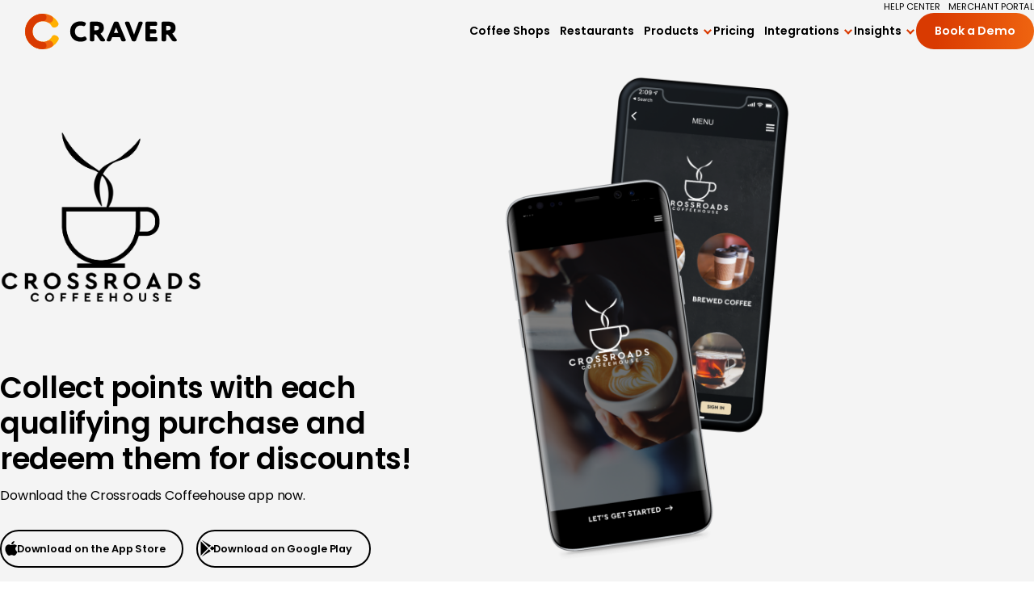

--- FILE ---
content_type: text/html; charset=UTF-8
request_url: https://www.getcraver.com/apps/crossroads-coffeehouse/
body_size: 17577
content:
<!DOCTYPE html>
<html lang="en-US" >
	<head>
		<meta charset="UTF-8">
		<meta name="viewport" content="width=device-width, initial-scale=1">

		<title>Crossroads Coffeehouse - Craver | Online Ordering Systems for Coffee Shops Download the Stumptown Coffee App</title>

		<link rel="profile" href="http://gmpg.org/xfn/11">
		<link rel="pingback" href="https://www.getcraver.com/xmlrpc.php">

		<link rel="preconnect" href="https://fonts.gstatic.com">
				<link rel="stylesheet" href="https://www.getcraver.com/wp-content/uploads/dsmp-assets/theme.css" media="all" type="text/css">

		<meta name='robots' content='index, follow, max-image-preview:large, max-snippet:-1, max-video-preview:-1' />
	<style>img:is([sizes="auto" i], [sizes^="auto," i]) { contain-intrinsic-size: 3000px 1500px }</style>
	<style id="nelio-ab-testing-overlay" type="text/css">@keyframes nelio-ab-testing-overlay{to{width:0;height:0}}body:not(.nab-done)::before,body:not(.nab-done)::after{animation:1ms 3000ms linear nelio-ab-testing-overlay forwards!important;background:#fff!important;display:block!important;content:""!important;position:fixed!important;top:0!important;left:0!important;width:100vw;height:120vh;pointer-events:none!important;z-index:9999999999!important}html.nab-redirecting body::before,html.nab-redirecting body::after{animation:none!important}</style>
	<!-- This site is optimized with the Yoast SEO plugin v26.2 - https://yoast.com/wordpress/plugins/seo/ -->
	<meta name="description" content="Download the Crossroads Coffeehouse app to order ahead and skip the line. Plus, collect points with each qualifying purchase and redeem them for discounts!" />
	<link rel="canonical" href="https://www.getcraver.com/merchants/crossroads-coffeehouse/" />
	<meta property="og:locale" content="en_US" />
	<meta property="og:type" content="article" />
	<meta property="og:title" content="Crossroads Coffeehouse - Craver | Online Ordering Systems for Coffee Shops Download the Stumptown Coffee App" />
	<meta property="og:description" content="Download the Crossroads Coffeehouse app to order ahead and skip the line. Plus, collect points with each qualifying purchase and redeem them for discounts!" />
	<meta property="og:url" content="https://www.getcraver.com/merchants/crossroads-coffeehouse/" />
	<meta property="og:site_name" content="Craver | Online Ordering Systems for Coffee Shops" />
	<meta property="article:publisher" content="https://www.facebook.com/craverapp/" />
	<meta property="article:modified_time" content="2025-04-14T07:35:36+00:00" />
	<meta property="og:image" content="https://www.getcraver.com/wp-content/uploads/2025/05/OG-Image.jpg" />
	<meta property="og:image:width" content="1920" />
	<meta property="og:image:height" content="1080" />
	<meta property="og:image:type" content="image/jpeg" />
	<meta name="twitter:card" content="summary_large_image" />
	<meta name="twitter:site" content="@craver_app_" />
	<meta name="twitter:label1" content="Est. reading time" />
	<meta name="twitter:data1" content="2 minutes" />
	<script type="application/ld+json" class="yoast-schema-graph">{"@context":"https://schema.org","@graph":[{"@type":"WebPage","@id":"https://www.getcraver.com/merchants/crossroads-coffeehouse/","url":"https://www.getcraver.com/merchants/crossroads-coffeehouse/","name":"Crossroads Coffeehouse - Craver | Online Ordering Systems for Coffee Shops Download the Stumptown Coffee App","isPartOf":{"@id":"https://www.getcraver.com/#website"},"datePublished":"2025-03-20T10:08:18+00:00","dateModified":"2025-04-14T07:35:36+00:00","description":"Download the Crossroads Coffeehouse app to order ahead and skip the line. Plus, collect points with each qualifying purchase and redeem them for discounts!","breadcrumb":{"@id":"https://www.getcraver.com/merchants/crossroads-coffeehouse/#breadcrumb"},"inLanguage":"en-US","potentialAction":[{"@type":"ReadAction","target":["https://www.getcraver.com/merchants/crossroads-coffeehouse/"]}]},{"@type":"BreadcrumbList","@id":"https://www.getcraver.com/merchants/crossroads-coffeehouse/#breadcrumb","itemListElement":[{"@type":"ListItem","position":1,"name":"Home","item":"https://www.getcraver.com/"},{"@type":"ListItem","position":2,"name":"Crossroads Coffeehouse"}]},{"@type":"WebSite","@id":"https://www.getcraver.com/#website","url":"https://www.getcraver.com/","name":"Craver Mobile App for Restaurants and Cafes","description":"Coffee shop online ordering and loyalty.","publisher":{"@id":"https://www.getcraver.com/#organization"},"potentialAction":[{"@type":"SearchAction","target":{"@type":"EntryPoint","urlTemplate":"https://www.getcraver.com/?s={search_term_string}"},"query-input":{"@type":"PropertyValueSpecification","valueRequired":true,"valueName":"search_term_string"}}],"inLanguage":"en-US"},{"@type":"Organization","@id":"https://www.getcraver.com/#organization","name":"Craver Mobile App for Restaurants and Cafes","url":"https://www.getcraver.com/","logo":{"@type":"ImageObject","inLanguage":"en-US","@id":"https://www.getcraver.com/#/schema/logo/image/","url":"https://www.getcraver.com/wp-content/uploads/2025/05/Craver_Logo_colour_horizontal-1.png","contentUrl":"https://www.getcraver.com/wp-content/uploads/2025/05/Craver_Logo_colour_horizontal-1.png","width":395,"height":91,"caption":"Craver Mobile App for Restaurants and Cafes"},"image":{"@id":"https://www.getcraver.com/#/schema/logo/image/"},"sameAs":["https://www.facebook.com/craverapp/","https://x.com/craver_app_","https://www.instagram.com/craver_app/","https://www.youtube.com/channel/UCvlOMuf9MN3mnS5iy6sPRyA"]}]}</script>
	<!-- / Yoast SEO plugin. -->


<link rel='dns-prefetch' href='//static.addtoany.com' />
<link rel='dns-prefetch' href='//js.hsforms.net' />
<link rel="preload"  href='https://www.getcraver.com/wp-includes/css/dist/block-library/style.min.css?ver=6.8.3' as="style" onload="this.onload=null;this.rel='stylesheet'"  />
<noscript><link rel='stylesheet'  href='https://www.getcraver.com/wp-includes/css/dist/block-library/style.min.css?ver=6.8.3' type='text/css' media='all' />
</noscript><style id='ds-blocks-c-heading-style-inline-css' type='text/css'>
.wp-block-ds-blocks-c-heading.is-style-colors-inverted{color:var(--primary-text-color-alt)}.wp-block-ds-blocks-c-heading.is-style-colors-inverted .c-heading__title{color:var(--main-title-color-alt)}.wp-block-ds-blocks-c-heading.is-style-colors-inverted .c-heading__pre{color:var(--pretitle-color-alt)}.wp-block-ds-blocks-c-heading.is-style-colors-inverted .c-heading__sub{color:var(--subtitle-color-alt)}

</style>
<style id='global-styles-inline-css' type='text/css'>
:root{--wp--preset--aspect-ratio--square: 1;--wp--preset--aspect-ratio--4-3: 4/3;--wp--preset--aspect-ratio--3-4: 3/4;--wp--preset--aspect-ratio--3-2: 3/2;--wp--preset--aspect-ratio--2-3: 2/3;--wp--preset--aspect-ratio--16-9: 16/9;--wp--preset--aspect-ratio--9-16: 9/16;--wp--preset--color--black: #000000;--wp--preset--color--cyan-bluish-gray: #abb8c3;--wp--preset--color--white: #ffffff;--wp--preset--color--pale-pink: #f78da7;--wp--preset--color--vivid-red: #cf2e2e;--wp--preset--color--luminous-vivid-orange: #ff6900;--wp--preset--color--luminous-vivid-amber: #fcb900;--wp--preset--color--light-green-cyan: #7bdcb5;--wp--preset--color--vivid-green-cyan: #00d084;--wp--preset--color--pale-cyan-blue: #8ed1fc;--wp--preset--color--vivid-cyan-blue: #0693e3;--wp--preset--color--vivid-purple: #9b51e0;--wp--preset--color--primary-1: var(--primary-color1);--wp--preset--color--primary-2: var(--primary-color2);--wp--preset--color--primary-3: var(--primary-color3);--wp--preset--color--secondary-1: var(--secondary-color1);--wp--preset--color--secondary-2: var(--secondary-color2);--wp--preset--color--secondary-3: var(--secondary-color3);--wp--preset--gradient--vivid-cyan-blue-to-vivid-purple: linear-gradient(135deg,rgba(6,147,227,1) 0%,rgb(155,81,224) 100%);--wp--preset--gradient--light-green-cyan-to-vivid-green-cyan: linear-gradient(135deg,rgb(122,220,180) 0%,rgb(0,208,130) 100%);--wp--preset--gradient--luminous-vivid-amber-to-luminous-vivid-orange: linear-gradient(135deg,rgba(252,185,0,1) 0%,rgba(255,105,0,1) 100%);--wp--preset--gradient--luminous-vivid-orange-to-vivid-red: linear-gradient(135deg,rgba(255,105,0,1) 0%,rgb(207,46,46) 100%);--wp--preset--gradient--very-light-gray-to-cyan-bluish-gray: linear-gradient(135deg,rgb(238,238,238) 0%,rgb(169,184,195) 100%);--wp--preset--gradient--cool-to-warm-spectrum: linear-gradient(135deg,rgb(74,234,220) 0%,rgb(151,120,209) 20%,rgb(207,42,186) 40%,rgb(238,44,130) 60%,rgb(251,105,98) 80%,rgb(254,248,76) 100%);--wp--preset--gradient--blush-light-purple: linear-gradient(135deg,rgb(255,206,236) 0%,rgb(152,150,240) 100%);--wp--preset--gradient--blush-bordeaux: linear-gradient(135deg,rgb(254,205,165) 0%,rgb(254,45,45) 50%,rgb(107,0,62) 100%);--wp--preset--gradient--luminous-dusk: linear-gradient(135deg,rgb(255,203,112) 0%,rgb(199,81,192) 50%,rgb(65,88,208) 100%);--wp--preset--gradient--pale-ocean: linear-gradient(135deg,rgb(255,245,203) 0%,rgb(182,227,212) 50%,rgb(51,167,181) 100%);--wp--preset--gradient--electric-grass: linear-gradient(135deg,rgb(202,248,128) 0%,rgb(113,206,126) 100%);--wp--preset--gradient--midnight: linear-gradient(135deg,rgb(2,3,129) 0%,rgb(40,116,252) 100%);--wp--preset--font-size--small: 13px;--wp--preset--font-size--medium: 20px;--wp--preset--font-size--large: 36px;--wp--preset--font-size--x-large: 42px;--wp--preset--spacing--20: 0.44rem;--wp--preset--spacing--30: 0.67rem;--wp--preset--spacing--40: 1rem;--wp--preset--spacing--50: 1.5rem;--wp--preset--spacing--60: 2.25rem;--wp--preset--spacing--70: 3.38rem;--wp--preset--spacing--80: 5.06rem;--wp--preset--shadow--natural: 6px 6px 9px rgba(0, 0, 0, 0.2);--wp--preset--shadow--deep: 12px 12px 50px rgba(0, 0, 0, 0.4);--wp--preset--shadow--sharp: 6px 6px 0px rgba(0, 0, 0, 0.2);--wp--preset--shadow--outlined: 6px 6px 0px -3px rgba(255, 255, 255, 1), 6px 6px rgba(0, 0, 0, 1);--wp--preset--shadow--crisp: 6px 6px 0px rgba(0, 0, 0, 1);}:where(body) { margin: 0; }.wp-site-blocks > .alignleft { float: left; margin-right: 2em; }.wp-site-blocks > .alignright { float: right; margin-left: 2em; }.wp-site-blocks > .aligncenter { justify-content: center; margin-left: auto; margin-right: auto; }:where(.wp-site-blocks) > * { margin-block-start: 24px; margin-block-end: 0; }:where(.wp-site-blocks) > :first-child { margin-block-start: 0; }:where(.wp-site-blocks) > :last-child { margin-block-end: 0; }:root { --wp--style--block-gap: 24px; }:root :where(.is-layout-flow) > :first-child{margin-block-start: 0;}:root :where(.is-layout-flow) > :last-child{margin-block-end: 0;}:root :where(.is-layout-flow) > *{margin-block-start: 24px;margin-block-end: 0;}:root :where(.is-layout-constrained) > :first-child{margin-block-start: 0;}:root :where(.is-layout-constrained) > :last-child{margin-block-end: 0;}:root :where(.is-layout-constrained) > *{margin-block-start: 24px;margin-block-end: 0;}:root :where(.is-layout-flex){gap: 24px;}:root :where(.is-layout-grid){gap: 24px;}.is-layout-flow > .alignleft{float: left;margin-inline-start: 0;margin-inline-end: 2em;}.is-layout-flow > .alignright{float: right;margin-inline-start: 2em;margin-inline-end: 0;}.is-layout-flow > .aligncenter{margin-left: auto !important;margin-right: auto !important;}.is-layout-constrained > .alignleft{float: left;margin-inline-start: 0;margin-inline-end: 2em;}.is-layout-constrained > .alignright{float: right;margin-inline-start: 2em;margin-inline-end: 0;}.is-layout-constrained > .aligncenter{margin-left: auto !important;margin-right: auto !important;}.is-layout-constrained > :where(:not(.alignleft):not(.alignright):not(.alignfull)){margin-left: auto !important;margin-right: auto !important;}body .is-layout-flex{display: flex;}.is-layout-flex{flex-wrap: wrap;align-items: center;}.is-layout-flex > :is(*, div){margin: 0;}body .is-layout-grid{display: grid;}.is-layout-grid > :is(*, div){margin: 0;}body{padding-top: 0px;padding-right: 0px;padding-bottom: 0px;padding-left: 0px;}a:where(:not(.wp-element-button)){text-decoration: underline;}:root :where(.wp-element-button, .wp-block-button__link){background-color: #32373c;border-width: 0;color: #fff;font-family: inherit;font-size: inherit;line-height: inherit;padding: calc(0.667em + 2px) calc(1.333em + 2px);text-decoration: none;}.has-black-color{color: var(--wp--preset--color--black) !important;}.has-cyan-bluish-gray-color{color: var(--wp--preset--color--cyan-bluish-gray) !important;}.has-white-color{color: var(--wp--preset--color--white) !important;}.has-pale-pink-color{color: var(--wp--preset--color--pale-pink) !important;}.has-vivid-red-color{color: var(--wp--preset--color--vivid-red) !important;}.has-luminous-vivid-orange-color{color: var(--wp--preset--color--luminous-vivid-orange) !important;}.has-luminous-vivid-amber-color{color: var(--wp--preset--color--luminous-vivid-amber) !important;}.has-light-green-cyan-color{color: var(--wp--preset--color--light-green-cyan) !important;}.has-vivid-green-cyan-color{color: var(--wp--preset--color--vivid-green-cyan) !important;}.has-pale-cyan-blue-color{color: var(--wp--preset--color--pale-cyan-blue) !important;}.has-vivid-cyan-blue-color{color: var(--wp--preset--color--vivid-cyan-blue) !important;}.has-vivid-purple-color{color: var(--wp--preset--color--vivid-purple) !important;}.has-primary-1-color{color: var(--wp--preset--color--primary-1) !important;}.has-primary-2-color{color: var(--wp--preset--color--primary-2) !important;}.has-primary-3-color{color: var(--wp--preset--color--primary-3) !important;}.has-secondary-1-color{color: var(--wp--preset--color--secondary-1) !important;}.has-secondary-2-color{color: var(--wp--preset--color--secondary-2) !important;}.has-secondary-3-color{color: var(--wp--preset--color--secondary-3) !important;}.has-black-background-color{background-color: var(--wp--preset--color--black) !important;}.has-cyan-bluish-gray-background-color{background-color: var(--wp--preset--color--cyan-bluish-gray) !important;}.has-white-background-color{background-color: var(--wp--preset--color--white) !important;}.has-pale-pink-background-color{background-color: var(--wp--preset--color--pale-pink) !important;}.has-vivid-red-background-color{background-color: var(--wp--preset--color--vivid-red) !important;}.has-luminous-vivid-orange-background-color{background-color: var(--wp--preset--color--luminous-vivid-orange) !important;}.has-luminous-vivid-amber-background-color{background-color: var(--wp--preset--color--luminous-vivid-amber) !important;}.has-light-green-cyan-background-color{background-color: var(--wp--preset--color--light-green-cyan) !important;}.has-vivid-green-cyan-background-color{background-color: var(--wp--preset--color--vivid-green-cyan) !important;}.has-pale-cyan-blue-background-color{background-color: var(--wp--preset--color--pale-cyan-blue) !important;}.has-vivid-cyan-blue-background-color{background-color: var(--wp--preset--color--vivid-cyan-blue) !important;}.has-vivid-purple-background-color{background-color: var(--wp--preset--color--vivid-purple) !important;}.has-primary-1-background-color{background-color: var(--wp--preset--color--primary-1) !important;}.has-primary-2-background-color{background-color: var(--wp--preset--color--primary-2) !important;}.has-primary-3-background-color{background-color: var(--wp--preset--color--primary-3) !important;}.has-secondary-1-background-color{background-color: var(--wp--preset--color--secondary-1) !important;}.has-secondary-2-background-color{background-color: var(--wp--preset--color--secondary-2) !important;}.has-secondary-3-background-color{background-color: var(--wp--preset--color--secondary-3) !important;}.has-black-border-color{border-color: var(--wp--preset--color--black) !important;}.has-cyan-bluish-gray-border-color{border-color: var(--wp--preset--color--cyan-bluish-gray) !important;}.has-white-border-color{border-color: var(--wp--preset--color--white) !important;}.has-pale-pink-border-color{border-color: var(--wp--preset--color--pale-pink) !important;}.has-vivid-red-border-color{border-color: var(--wp--preset--color--vivid-red) !important;}.has-luminous-vivid-orange-border-color{border-color: var(--wp--preset--color--luminous-vivid-orange) !important;}.has-luminous-vivid-amber-border-color{border-color: var(--wp--preset--color--luminous-vivid-amber) !important;}.has-light-green-cyan-border-color{border-color: var(--wp--preset--color--light-green-cyan) !important;}.has-vivid-green-cyan-border-color{border-color: var(--wp--preset--color--vivid-green-cyan) !important;}.has-pale-cyan-blue-border-color{border-color: var(--wp--preset--color--pale-cyan-blue) !important;}.has-vivid-cyan-blue-border-color{border-color: var(--wp--preset--color--vivid-cyan-blue) !important;}.has-vivid-purple-border-color{border-color: var(--wp--preset--color--vivid-purple) !important;}.has-primary-1-border-color{border-color: var(--wp--preset--color--primary-1) !important;}.has-primary-2-border-color{border-color: var(--wp--preset--color--primary-2) !important;}.has-primary-3-border-color{border-color: var(--wp--preset--color--primary-3) !important;}.has-secondary-1-border-color{border-color: var(--wp--preset--color--secondary-1) !important;}.has-secondary-2-border-color{border-color: var(--wp--preset--color--secondary-2) !important;}.has-secondary-3-border-color{border-color: var(--wp--preset--color--secondary-3) !important;}.has-vivid-cyan-blue-to-vivid-purple-gradient-background{background: var(--wp--preset--gradient--vivid-cyan-blue-to-vivid-purple) !important;}.has-light-green-cyan-to-vivid-green-cyan-gradient-background{background: var(--wp--preset--gradient--light-green-cyan-to-vivid-green-cyan) !important;}.has-luminous-vivid-amber-to-luminous-vivid-orange-gradient-background{background: var(--wp--preset--gradient--luminous-vivid-amber-to-luminous-vivid-orange) !important;}.has-luminous-vivid-orange-to-vivid-red-gradient-background{background: var(--wp--preset--gradient--luminous-vivid-orange-to-vivid-red) !important;}.has-very-light-gray-to-cyan-bluish-gray-gradient-background{background: var(--wp--preset--gradient--very-light-gray-to-cyan-bluish-gray) !important;}.has-cool-to-warm-spectrum-gradient-background{background: var(--wp--preset--gradient--cool-to-warm-spectrum) !important;}.has-blush-light-purple-gradient-background{background: var(--wp--preset--gradient--blush-light-purple) !important;}.has-blush-bordeaux-gradient-background{background: var(--wp--preset--gradient--blush-bordeaux) !important;}.has-luminous-dusk-gradient-background{background: var(--wp--preset--gradient--luminous-dusk) !important;}.has-pale-ocean-gradient-background{background: var(--wp--preset--gradient--pale-ocean) !important;}.has-electric-grass-gradient-background{background: var(--wp--preset--gradient--electric-grass) !important;}.has-midnight-gradient-background{background: var(--wp--preset--gradient--midnight) !important;}.has-small-font-size{font-size: var(--wp--preset--font-size--small) !important;}.has-medium-font-size{font-size: var(--wp--preset--font-size--medium) !important;}.has-large-font-size{font-size: var(--wp--preset--font-size--large) !important;}.has-x-large-font-size{font-size: var(--wp--preset--font-size--x-large) !important;}
:root :where(.wp-block-pullquote){font-size: 1.5em;line-height: 1.6;}
</style>
<link rel="preload"  href='https://www.getcraver.com/wp-content/plugins/add-to-any/addtoany.min.css?ver=1.16' as="style" onload="this.onload=null;this.rel='stylesheet'"  />
<noscript><link rel='stylesheet'  href='https://www.getcraver.com/wp-content/plugins/add-to-any/addtoany.min.css?ver=1.16' type='text/css' media='all' />
</noscript><style id='addtoany-inline-css' type='text/css'>
.addtoany_list a {
	padding: 0 10px;
}
</style>
<link rel="preload"  href='https://www.getcraver.com/wp-content/themes/digitalsilk/assets/_dist/css/critical-DoGSAo30.css?ver=1.0.0' as="style" onload="this.onload=null;this.rel='stylesheet'"  />
<noscript><link rel='stylesheet'  href='https://www.getcraver.com/wp-content/themes/digitalsilk/assets/_dist/css/critical-DoGSAo30.css?ver=1.0.0' type='text/css' media='all' />
</noscript><link rel="preload"  href='https://www.getcraver.com/wp-content/themes/digitalsilk/assets/_dist/css/main-DJNG9ePn.css?ver=1.0.0' as="style" onload="this.onload=null;this.rel='stylesheet'"  />
<noscript><link rel='stylesheet'  href='https://www.getcraver.com/wp-content/themes/digitalsilk/assets/_dist/css/main-DJNG9ePn.css?ver=1.0.0' type='text/css' media='all' />
</noscript><link rel="preload"  href='https://www.getcraver.com/wp-content/themes/digitalsilk/assets/_dist/css/blog-DgxcHmvx.css?ver=1.0.0' as="style" onload="this.onload=null;this.rel='stylesheet'"  />
<noscript><link rel='stylesheet'  href='https://www.getcraver.com/wp-content/themes/digitalsilk/assets/_dist/css/blog-DgxcHmvx.css?ver=1.0.0' type='text/css' media='all' />
</noscript><link rel="preload"  href='https://www.getcraver.com/wp-content/themes/digitalsilk/assets/vendors/floatbox/floatbox.css?ver=1.8' as="style" onload="this.onload=null;this.rel='stylesheet'"  />
<noscript><link rel='stylesheet'  href='https://www.getcraver.com/wp-content/themes/digitalsilk/assets/vendors/floatbox/floatbox.css?ver=1.8' type='text/css' media='all' />
</noscript><script type="text/javascript" id="nelio-ab-testing-main-js-before" data-cfasync="false">
/* <![CDATA[ */
window.nabIsLoading=true;window.nabSettings={"alternativeUrls":["https:\/\/www.getcraver.com\/apps\/crossroads-coffeehouse\/"],"api":{"mode":"native","url":"https:\/\/api.nelioabtesting.com\/v1"},"cookieTesting":false,"excludeBots":true,"experiments":[{"active":false,"id":12757,"type":"nab\/page","alternatives":[7042,0],"goals":[{"id":0,"name":"Clicks CTA on the demo booking form ","conversionActions":[{"type":"nab\/click","attributes":{"mode":"css","value":".actions input[type=submit].hs-button"},"active":true}]}],"segments":[],"segmentEvaluation":"tested-page"}],"gdprCookie":{"name":"","value":""},"heatmaps":[],"hideQueryArgs":false,"ignoreTrailingSlash":true,"isGA4Integrated":false,"isStagingSite":false,"isTestedPostRequest":false,"maxCombinations":24,"numOfAlternatives":0,"optimizeXPath":true,"participationChance":100,"postId":3142,"preloadQueryArgUrls":[],"segmentMatching":"all","singleConvPerView":true,"site":"6d588a6d-1253-4843-87ef-05d8b541d7b6","throttle":{"global":0,"woocommerce":5},"timezone":"-07:30","useControlUrl":false,"useSendBeacon":true,"version":"8.1.6"};
/* ]]> */
</script>
<script type="text/javascript" defer src="https://www.getcraver.com/wp-content/plugins/nelio-ab-testing/assets/dist/js/public.js?ver=9d81af50d93b86ea6541" id="nelio-ab-testing-main-js" data-cfasync="false"></script>
<script type="text/javascript" defer src="https://www.getcraver.com/wp-content/plugins/nelio-ab-testing/assets/dist/js/visitor-type.js?ver=fed1bd0d2f7778dac059" id="nelio-ab-testing-visitor-type-js"></script>
<script type="text/javascript" id="addtoany-core-js-before">
/* <![CDATA[ */
window.a2a_config=window.a2a_config||{};a2a_config.callbacks=[];a2a_config.overlays=[];a2a_config.templates={};
a2a_config.icon_color="transparent,#ef6410";
/* ]]> */
</script>
<script type="text/javascript" defer defer src="https://static.addtoany.com/menu/page.js" id="addtoany-core-js"></script>
<script type="text/javascript" id="jquery-core-js-extra">
/* <![CDATA[ */
var ds = {"ajax_url":"https:\/\/www.getcraver.com\/wp-admin\/admin-ajax.php","query":"{\"name\":\"crossroads-coffeehouse\",\"post_type\":\"merchants\",\"error\":\"\",\"m\":\"\",\"p\":0,\"post_parent\":\"\",\"subpost\":\"\",\"subpost_id\":\"\",\"attachment\":\"\",\"attachment_id\":0,\"pagename\":\"\",\"page_id\":0,\"second\":\"\",\"minute\":\"\",\"hour\":\"\",\"day\":0,\"monthnum\":0,\"year\":0,\"w\":0,\"category_name\":\"\",\"tag\":\"\",\"cat\":\"\",\"tag_id\":\"\",\"author\":\"\",\"author_name\":\"\",\"feed\":\"\",\"tb\":\"\",\"paged\":0,\"meta_key\":\"\",\"meta_value\":\"\",\"preview\":\"\",\"s\":\"\",\"sentence\":\"\",\"title\":\"\",\"fields\":\"all\",\"menu_order\":\"\",\"embed\":\"\",\"category__in\":[],\"category__not_in\":[],\"category__and\":[],\"post__in\":[],\"post__not_in\":[],\"post_name__in\":[],\"tag__in\":[],\"tag__not_in\":[],\"tag__and\":[],\"tag_slug__in\":[],\"tag_slug__and\":[],\"post_parent__in\":[],\"post_parent__not_in\":[],\"author__in\":[],\"author__not_in\":[],\"search_columns\":[],\"ignore_sticky_posts\":false,\"suppress_filters\":false,\"cache_results\":true,\"update_post_term_cache\":true,\"update_menu_item_cache\":false,\"lazy_load_term_meta\":true,\"update_post_meta_cache\":true,\"posts_per_page\":12,\"nopaging\":false,\"comments_per_page\":\"50\",\"no_found_rows\":false,\"order\":\"DESC\"}"};
/* ]]> */
</script>
<script type="text/javascript" src="https://www.getcraver.com/wp-includes/js/jquery/jquery.min.js?ver=3.7.1" id="jquery-core-js"></script>
<script type="text/javascript" src="https://www.getcraver.com/wp-includes/js/jquery/jquery-migrate.min.js?ver=3.4.1" id="jquery-migrate-js"></script>
<script type="text/javascript" defer defer src="https://www.getcraver.com/wp-content/plugins/add-to-any/addtoany.min.js?ver=1.1" id="addtoany-jquery-js"></script>
<link rel="https://api.w.org/" href="https://www.getcraver.com/wp-json/" /><link rel="alternate" title="JSON" type="application/json" href="https://www.getcraver.com/wp-json/wp/v2/merchants/3142" /><link rel="EditURI" type="application/rsd+xml" title="RSD" href="https://www.getcraver.com/xmlrpc.php?rsd" />
<meta name="generator" content="WordPress 6.8.3" />
<link rel='shortlink' href='https://www.getcraver.com/?p=3142' />
<link rel="alternate" title="oEmbed (JSON)" type="application/json+oembed" href="https://www.getcraver.com/wp-json/oembed/1.0/embed?url=https%3A%2F%2Fwww.getcraver.com%2Fapps%2Fcrossroads-coffeehouse%2F" />
<link rel="alternate" title="oEmbed (XML)" type="text/xml+oembed" href="https://www.getcraver.com/wp-json/oembed/1.0/embed?url=https%3A%2F%2Fwww.getcraver.com%2Fapps%2Fcrossroads-coffeehouse%2F&#038;format=xml" />
			<script>
				// PHP array of GTM IDs.
				const gtmIds = ["GTM-K7S3QT4"];

				function loadGTM(GTMId) {
					return new Promise((resolve, reject) => {
						// Create the script element for GTM.
						var script = document.createElement('script');
						script.async = true;
						script.src = 'https://www.googletagmanager.com/gtm.js?id=' + GTMId;
						script.onload = () => {
							console.log('GTM script loaded');
							resolve();
						};
						script.onerror = reject;
						document.head.appendChild(script);
					});
				}

				async function initGTM(GTMId) {
					try {
						await loadGTM(GTMId);
						window.dataLayer = window.dataLayer || [];

						function gtag() {
							dataLayer.push(arguments);
						}

						gtag('js', new Date());
						gtag('config', GTMId);
					} catch (error) {
						console.error('Failed to load GTM: ', error);
					}
				}

				// Initialize GTM for all IDs.
				if (gtmIds && gtmIds.length > 0) {
					gtmIds.forEach(initGTM);
				}
			</script>
			<link rel="icon" href="https://www.getcraver.com/wp-content/uploads/2025/01/craver-favicon-150x150.png" sizes="32x32" />
<link rel="icon" href="https://www.getcraver.com/wp-content/uploads/2025/01/craver-favicon-200x200.png" sizes="192x192" />
<link rel="apple-touch-icon" href="https://www.getcraver.com/wp-content/uploads/2025/01/craver-favicon-200x200.png" />
<meta name="msapplication-TileImage" content="https://www.getcraver.com/wp-content/uploads/2025/01/craver-favicon-300x300.png" />
		<style type="text/css" id="wp-custom-css">
			.c-newsletter__wrap {
    padding: 6.9rem;
}

.logo-hero .l-banner__box .c-media__src {
	object-fit: cover;
	height: 100%;
}

.rcbl-custom-v1 .l-rcbl.is-grid .c-block__body {
	width: 100%;
}		</style>
			</head>
<body class="wp-singular merchants-template-default single single-merchants postid-3142 wp-theme-digitalsilk fixed-header">

				<!-- No Script Tag -->
				<noscript>
					<iframe src="https://www.googletagmanager.com/ns.html?id=GTM-K7S3QT4"
							height="0" width="0" style="display:none;visibility:hidden"></iframe>
				</noscript>
				<!-- End No Script Tag -->
					<div class="svg-sprite" style="position: absolute; width: 0; height: 0;">
			<svg xmlns="http://www.w3.org/2000/svg"><symbol id="arrow" viewBox="0 0 12.428 24.24"><path d="m0 0 12.428 11.911L0 24.24v-6.533l5.631-5.8L0 7z" data-name="Path 3380"/></symbol><view id="arrow-view" viewBox="0 0 12.428 24.24"/><symbol id="calendar" viewBox="0 0 512 512"><circle cx="386" cy="210" r="20"/><path d="M432 40h-26V20c0-11.046-8.954-20-20-20s-20 8.954-20 20v20h-91V20c0-11.046-8.954-20-20-20s-20 8.954-20 20v20h-90V20c0-11.046-8.954-20-20-20s-20 8.954-20 20v20H80C35.888 40 0 75.888 0 120v312c0 44.112 35.888 80 80 80h153c11.046 0 20-8.954 20-20s-8.954-20-20-20H80c-22.056 0-40-17.944-40-40V120c0-22.056 17.944-40 40-40h25v20c0 11.046 8.954 20 20 20s20-8.954 20-20V80h90v20c0 11.046 8.954 20 20 20s20-8.954 20-20V80h91v20c0 11.046 8.954 20 20 20s20-8.954 20-20V80h26c22.056 0 40 17.944 40 40v114c0 11.046 8.954 20 20 20s20-8.954 20-20V120c0-44.112-35.888-80-80-80"/><path d="M391 270c-66.72 0-121 54.28-121 121s54.28 121 121 121 121-54.28 121-121-54.28-121-121-121m0 202c-44.663 0-81-36.336-81-81s36.337-81 81-81 81 36.336 81 81-36.337 81-81 81"/><path d="M420 371h-9v-21c0-11.046-8.954-20-20-20s-20 8.954-20 20v41c0 11.046 8.954 20 20 20h29c11.046 0 20-8.954 20-20s-8.954-20-20-20"/><circle cx="299" cy="210" r="20"/><circle cx="212" cy="297" r="20"/><circle cx="125" cy="210" r="20"/><circle cx="125" cy="297" r="20"/><circle cx="125" cy="384" r="20"/><circle cx="212" cy="384" r="20"/><circle cx="212" cy="210" r="20"/></symbol><view id="calendar-view" viewBox="0 24.24 20 20"/><symbol fill="none" id="false" viewBox="0 0 31 2"><path stroke="#000" stroke-width="2" d="M0 1h31"/></symbol><view id="false-view" viewBox="0 44.239999999999995 31 2"/><symbol fill="none" id="icon-filters" viewBox="0 0 24 17"><path fill="#3D3D3D" d="M0 4h24v2.25H0zm0 7.5h24v2.25H0z"/><circle cx="16.125" cy="4.375" r="3.375" fill="#3D3D3D" stroke="#fff" stroke-width="2"/><circle cx="7.125" cy="12.625" r="3.375" fill="#3D3D3D" stroke="#fff" stroke-width="2"/></symbol><view id="icon-filters-view" viewBox="0 46.239999999999995 24 17"/><symbol id="lib-icon-2" viewBox="0 0 104 104"><path fill="#fff" fill-rule="evenodd" d="M41.6 75.4 72.8 52 41.6 28.6zM52 0C23.4 0 0 23.4 0 52s23.4 52 52 52 52-23.4 52-52S80.6 0 52 0m0 93.6c-22.88 0-41.6-18.72-41.6-41.6S29.12 10.4 52 10.4 93.6 29.12 93.6 52 74.88 93.6 52 93.6" clip-rule="evenodd"/></symbol><view id="lib-icon-2-view" viewBox="0 63.239999999999995 104 104"/><symbol id="lib-icon-3" viewBox="0 0 30 29"><path fill="#fff" d="M1.542 28.414c.788.78 2.068.78 2.858 0l10.648-10.56L25.6 28.406c.788.79 2.068.79 2.856 0a2.03 2.03 0 0 0 0-2.864L17.92 15.004l10.476-10.39a1.987 1.987 0 0 0 0-2.828 2.03 2.03 0 0 0-2.856 0L15.078 12.162 4.46 1.542a2.017 2.017 0 0 0-2.856 0 2.03 2.03 0 0 0 0 2.864L12.206 15.01 1.544 25.584c-.79.782-.79 2.05-.002 2.83"/></symbol><view id="lib-icon-3-view" viewBox="0 167.24 30 29"/><symbol fill="none" id="lib-icon-arrow1" viewBox="0 0 17 18"><path fill="currentColor" fill-rule="evenodd" d="m9.447 1.18 7.106 7.106a1.117 1.117 0 0 1 0 1.579L9.447 16.97a1.116 1.116 0 1 1-1.58-1.579l5.2-5.2H1.235a1.117 1.117 0 1 1 0-2.232h11.834l-5.2-5.2A1.117 1.117 0 1 1 9.447 1.18" clip-rule="evenodd"/></symbol><view id="lib-icon-arrow1-view" viewBox="0 196.24 17 18"/><symbol fill="none" id="lib-icon-arrow2" viewBox="0 0 13 16"><path fill="currentColor" d="M12.823 8.284.953 15.898c-.236.186-.344.11-.24-.169l4.883-7.276c.104-.28.103-.732-.002-1.011L.714.272C.61-.009.719-.085.956.1l11.866 7.512c.238.184.239.485.002.67"/></symbol><view id="lib-icon-arrow2-view" viewBox="0 214.24 13 16"/><symbol fill="none" id="lib-icon-arrow3" viewBox="0 0 22 17"><path fill="currentColor" fill-rule="evenodd" d="m14.011.332 7.224 7.224a1.135 1.135 0 0 1 0 1.606l-7.224 7.224a1.135 1.135 0 1 1-1.605-1.606l5.286-5.286H1.135a1.135 1.135 0 1 1 0-2.27h16.557l-5.286-5.286A1.135 1.135 0 0 1 14.01.332" clip-rule="evenodd"/></symbol><view id="lib-icon-arrow3-view" viewBox="0 230.24 22 17"/><symbol fill="none" id="lib-icon-arrow4" viewBox="0 0 9 14"><path fill="currentColor" fill-rule="evenodd" d="M6.172 6.707.879 1.414 2.293 0 9 6.707l-6.707 6.707L.879 12z" clip-rule="evenodd"/></symbol><view id="lib-icon-arrow4-view" viewBox="0 247.24 9 14"/><symbol fill="none" id="lib-icon-arrow5" viewBox="0 0 12 10"><path fill="currentColor" fill-rule="evenodd" d="M7.293 0 5.879 1.414l3.293 3.293L5.879 8l1.414 1.414L12 4.707zm-5 0L.879 1.414l3.293 3.293L.879 8l1.414 1.414L7 4.707z" clip-rule="evenodd"/></symbol><view id="lib-icon-arrow5-view" viewBox="0 261.24 12 10"/><symbol fill="none" id="lib-icon-arrow6" viewBox="0 0 16 16"><path fill="currentColor" fill-rule="evenodd" d="M8 0a8 8 0 1 1 0 16A8 8 0 0 1 8 0m0 2a6 6 0 1 0 0 12A6 6 0 0 0 8 2M4 9h4.586l-1.293 1.293 1.414 1.414L12.414 8 8.707 4.293 7.293 5.707 8.586 7H4z" clip-rule="evenodd"/></symbol><view id="lib-icon-arrow6-view" viewBox="0 271.24 16 16"/><symbol fill="none" id="lib-icon-arrow7" viewBox="0 0 26 36"><path fill="currentColor" d="M25.518 18c0 7.39-3.544 13.941-9.006 18 4.343-4.484 7.056-10.892 7.056-18s-2.71-13.516-7.05-18a22.38 22.38 0 0 1 9 18"/><path fill="currentColor" d="M16.511 17.998A19.9 19.9 0 0 1 8.506 34c3.86-3.986 6.274-9.68 6.274-16.002 0-6.32-2.412-12.011-6.268-15.998a19.9 19.9 0 0 1 8 15.998zm-10.007 0C6.504 23.336 4.14 28.068.5 31c2.894-3.237 4.704-7.865 4.704-13.002S3.397 8.238.503 5c3.637 2.932 6.001 7.664 6.001 12.998"/></symbol><view id="lib-icon-arrow7-view" viewBox="0 287.24 26 36"/><symbol fill="none" id="lib-icon-envelop" viewBox="0 0 16 12"><path fill="currentColor" fill-rule="evenodd" d="M2 0h12a2 2 0 0 1 2 2v8a2 2 0 0 1-2 2H2a2 2 0 0 1-2-2V2a2 2 0 0 1 2-2m0 5v5h12V4.894L8 8zm0-2 6 2.988L14 3V2H2z" clip-rule="evenodd"/></symbol><view id="lib-icon-envelop-view" viewBox="0 323.24 16 12"/><symbol fill="none" id="lib-icon-minus" viewBox="0 0 12 2"><path fill="currentColor" fill-rule="evenodd" d="M0 2V0h12v2z" clip-rule="evenodd"/></symbol><view id="lib-icon-minus-view" viewBox="0 335.24 12 2"/><symbol id="lib-icon-phone" viewBox="0 0 19.586 19.586"><path fill="none" d="M0 0h19.586v19.586H0Z" data-name="Path 2"/><path fill="currentColor" d="M5.361 8.8a12.4 12.4 0 0 0 5.434 5.43l1.814-1.818a.83.83 0 0 1 .837-.2 9.4 9.4 0 0 0 2.944.47.82.82 0 0 1 .825.825v2.886a.82.82 0 0 1-.825.825A14.017 14.017 0 0 1 2.372 3.197a.824.824 0 0 1 .825-.825h2.886a.82.82 0 0 1 .825.825 9.4 9.4 0 0 0 .47 2.944.83.83 0 0 1-.2.837Z" data-name="Path 3"/></symbol><view id="lib-icon-phone-view" viewBox="0 337.24 19.586 19.586"/><symbol fill="none" id="lib-icon-pin" viewBox="0 0 12 15"><path fill="currentColor" fill-rule="evenodd" d="M4.97 14.08 6 15l1.03-.92C10.323 11.149 12 8.543 12 6.104 12 2.64 9.343 0 6 0S0 2.64 0 6.103c0 2.44 1.678 5.045 4.97 7.978M6 2c2.24 0 4 1.748 4 4.103 0 1.67-1.298 3.744-4 6.214-2.702-2.47-4-4.544-4-6.214C2 3.748 3.76 2 6 2m0 1a3 3 0 1 1 0 6 3 3 0 0 1 0-6M5 6a1 1 0 1 1 2 0 1 1 0 0 1-2 0" clip-rule="evenodd"/></symbol><view id="lib-icon-pin-view" viewBox="0 356.826 12 15"/><symbol fill="none" id="lib-icon-plus" viewBox="0 0 12 12"><path fill="currentColor" fill-rule="evenodd" d="M7 5h5v2H7v5H5V7H0V5h5V0h2z" clip-rule="evenodd"/></symbol><view id="lib-icon-plus-view" viewBox="0 371.826 12 12"/><symbol fill="none" id="lib-icon-search" viewBox="0 0 14 14"><path fill="currentColor" fill-rule="evenodd" d="M8.618 10.032a5.5 5.5 0 1 1 1.414-1.414l3.675 3.675-1.414 1.414zM5.5 9a3.5 3.5 0 1 0 0-7 3.5 3.5 0 0 0 0 7" clip-rule="evenodd"/></symbol><view id="lib-icon-search-view" viewBox="0 383.826 14 14"/><symbol fill="none" id="lib-icon-x" viewBox="0 0 12 12"><path fill="currentColor" fill-rule="evenodd" d="m5.707 7.121-4.293 4.293L0 10l4.293-4.293L0 1.414 1.414 0l4.293 4.293L10 0l1.414 1.414-4.293 4.293L11.414 10 10 11.414z" clip-rule="evenodd"/></symbol><view id="lib-icon-x-view" viewBox="0 397.826 12 12"/><symbol id="mail" viewBox="0 0 19.584 19.584"><path fill="currentColor" d="M17.964 6.448a1.61 1.61 0 0 0-.769-1.37L9.792.806l-7.4 4.272a1.61 1.61 0 0 0-.78 1.37v8.058a1.624 1.624 0 0 0 1.636 1.612h13.088a1.624 1.624 0 0 0 1.636-1.612l-.008-8.06Zm-8.172 4.03L3.035 6.315l6.757-3.9 6.757 3.9Z" data-name="Path 6"/><path fill="none" d="M0 0h19.584v19.584H0Z" data-name="Path 7"/></symbol><view id="mail-view" viewBox="0 409.826 19.584 19.584"/><symbol fill="none" id="old-lib-icon-arrow1" viewBox="0 0 16 13"><path fill="currentColor" fill-rule="evenodd" d="m9.692.49 5.41 5.409a.85.85 0 0 1 0 1.202l-5.41 5.41a.85.85 0 0 1-1.202-1.203l3.958-3.958H1.5a.85.85 0 0 1 0-1.7h10.948L8.49 1.692A.85.85 0 0 1 9.692.49" clip-rule="evenodd"/></symbol><view id="old-lib-icon-arrow1-view" viewBox="0 429.41 16 13"/><symbol id="phone" viewBox="0 0 19.586 19.586"><path fill="none" d="M0 0h19.586v19.586H0Z" data-name="Path 2"/><path fill="currentColor" d="M5.361 8.8a12.4 12.4 0 0 0 5.434 5.43l1.814-1.818a.83.83 0 0 1 .837-.2 9.4 9.4 0 0 0 2.944.47.82.82 0 0 1 .825.825v2.886a.82.82 0 0 1-.825.825A14.017 14.017 0 0 1 2.372 3.197a.824.824 0 0 1 .825-.825h2.886a.82.82 0 0 1 .825.825 9.4 9.4 0 0 0 .47 2.944.83.83 0 0 1-.2.837Z" data-name="Path 3"/></symbol><view id="phone-view" viewBox="0 442.41 19.586 19.586"/><symbol fill="none" id="pin" viewBox="0 0 38 44"><path stroke="currentColor" stroke-width="2" d="M1.375 16.236c0-8.071 7.706-14.893 17.496-14.893s17.497 6.822 17.497 14.893c0 5.766-2.61 9.596-5.98 13.216-.742.797-1.525 1.594-2.329 2.414-2.836 2.889-5.943 6.055-8.515 10.475a.6.6 0 0 1-.239.213.94.94 0 0 1-.434.103.94.94 0 0 1-.434-.103.6.6 0 0 1-.238-.214c-2.572-4.42-5.68-7.585-8.515-10.474-.805-.82-1.587-1.617-2.33-2.414-3.37-3.62-5.979-7.45-5.979-13.216Z"/><circle cx="18.871" cy="17.349" r="6.473" stroke="currentColor" stroke-width="2"/></symbol><view id="pin-view" viewBox="0 461.99600000000004 38 44"/><symbol fill="none" id="search" viewBox="0 0 24 25"><path stroke="#D93A01" stroke-linecap="round" stroke-linejoin="round" stroke-width="2" d="M11 19.68a8 8 0 1 0 0-16 8 8 0 0 0 0 16M21 21.68l-4.35-4.35"/></symbol><view id="search-view" viewBox="0 505.99600000000004 24 25"/><symbol fill="none" id="social-facebook" viewBox="0 0 30 28"><g clip-path="url(#clip0)"><path fill="currentColor" d="M17.423 27.144V14.829h4.438l.666-4.8h-5.104V6.963c0-1.39.413-2.337 2.555-2.337l2.728-.001V.332c-.471-.057-2.09-.188-3.976-.188-3.936 0-6.63 2.237-6.63 6.344v3.54H7.647v4.801h4.451v12.315z"/></g><defs><clipPath id="clip0"><path fill="#fff" d="M.677.144h29v27h-29z"/></clipPath></defs></symbol><view id="social-facebook-view" viewBox="0 530.9960000000001 30 28"/><symbol fill="none" id="social-instagram" viewBox="0 0 28 29"><g clip-path="url(#a)"><path fill="currentColor" d="M14.598 28.644h-.269a90 90 0 0 1-5.973-.17c-1.744-.11-3.335-.735-4.603-1.807-1.223-1.035-2.059-2.433-2.483-4.157-.369-1.5-.388-2.973-.407-4.398a319 319 0 0 1-.03-3.465c.002-1.237.016-2.448.03-3.47.019-1.425.038-2.898.407-4.398.424-1.724 1.26-3.122 2.483-4.157C5.021 1.55 6.613.925 8.356.815a91 91 0 0 1 5.979-.17 91 91 0 0 1 5.973.17c1.744.11 3.335.735 4.603 1.807 1.223 1.035 2.058 2.433 2.482 4.157.37 1.5.39 2.973.408 4.398.014 1.022.028 2.233.03 3.465v.005a311 311 0 0 1-.03 3.465c-.019 1.425-.038 2.898-.408 4.398-.424 1.724-1.259 3.122-2.482 4.157-1.268 1.072-2.86 1.696-4.603 1.806a90 90 0 0 1-5.71.171m-.269-2.187c2.082.005 3.994-.05 5.851-.167 1.318-.083 2.461-.527 3.398-1.319.865-.732 1.462-1.742 1.772-3.002.307-1.249.325-2.59.342-3.887.013-1.015.027-2.218.03-3.438a320 320 0 0 0-.03-3.437c-.017-1.297-.035-2.638-.342-3.888-.31-1.26-.907-2.27-1.772-3.002-.937-.791-2.08-1.235-3.398-1.318a89 89 0 0 0-5.846-.167A89 89 0 0 0 8.484 3c-1.319.083-2.462.527-3.398 1.318C4.22 5.05 3.624 6.06 3.314 7.32c-.307 1.25-.325 2.59-.342 3.888-.013 1.016-.027 2.22-.03 3.44.003 1.216.017 2.42.03 3.435.017 1.297.035 2.638.342 3.887.31 1.26.906 2.27 1.772 3.002.936.792 2.08 1.236 3.398 1.319 1.857.117 3.77.172 5.845.167m-.05-4.977c-3.634 0-6.592-3.066-6.592-6.836 0-3.769 2.957-6.835 6.592-6.835s6.592 3.066 6.592 6.835-2.957 6.836-6.592 6.836m0-11.484c-2.471 0-4.482 2.085-4.482 4.648 0 2.564 2.01 4.649 4.482 4.649s4.483-2.085 4.483-4.649-2.011-4.648-4.483-4.648m7.33-4.375c-.874 0-1.582.734-1.582 1.64 0 .907.708 1.641 1.582 1.641s1.582-.734 1.582-1.64-.708-1.641-1.582-1.641"/></g><defs><clipPath id="a"><path fill="#fff" d="M.832.644h27v28h-27z"/></clipPath></defs></symbol><view id="social-instagram-view" viewBox="0 558.9960000000001 28 29"/><symbol fill="none" id="social-linkedin" viewBox="0 0 15 14"><path fill="currentColor" d="M3.328 4.62H.324v9.037h3.004zM1.847.264c-1.028 0-1.7.674-1.7 1.56 0 .868.652 1.563 1.66 1.563h.02c1.048 0 1.7-.694 1.7-1.562C3.507.938 2.875.264 1.847.264m8.855 4.144c-1.595 0-2.309.878-2.708 1.493v.03h-.019l.02-.03v-1.28H4.99c.04.847 0 9.036 0 9.036h3.005V8.61c0-.27.02-.54.1-.732.217-.54.71-1.1 1.54-1.1 1.088 0 1.523.83 1.523 2.044v4.835h3.004V8.475c0-2.776-1.482-4.067-3.46-4.067"/></symbol><view id="social-linkedin-view" viewBox="0 587.9960000000001 15 14"/><symbol fill="none" id="social-twitter" viewBox="0 0 19 18"><path fill="currentColor" d="m.046.272 7.336 9.376L0 17.272h1.662l6.462-6.675 5.222 6.675H19l-7.749-9.904L18.122.272h-1.661l-5.952 6.147L5.7.272zm2.444 1.17h2.597l11.47 14.66h-2.598z"/></symbol><view id="social-twitter-view" viewBox="0 601.9960000000001 19 18"/><symbol fill="none" id="social-youtube" viewBox="0 0 28 28"><g clip-path="url(#a)"><path fill="currentColor" d="m26.925 6.814.033.22a3.4 3.4 0 0 0-.855-1.489 3.4 3.4 0 0 0-1.471-.886l-.024-.006c-2.105-.571-10.575-.571-10.575-.571s-8.449-.012-10.575.571a3.42 3.42 0 0 0-2.343 2.358l-.006.024c-.786 4.107-.792 9.042.035 13.44l-.035-.223a3.4 3.4 0 0 0 .856 1.49 3.4 3.4 0 0 0 1.47.886l.024.006c2.103.573 10.575.573 10.575.573s8.448 0 10.575-.573a3.4 3.4 0 0 0 1.478-.875c.41-.413.708-.923.867-1.483l.005-.024c.358-1.91.563-4.108.563-6.354l-.001-.248v-.26a36.3 36.3 0 0 0-.597-6.576M11.33 17.751V9.547l7.05 4.108z"/></g><defs><clipPath id="a"><path fill="#fff" d="M.522.144h27v27h-27z"/></clipPath></defs></symbol><view id="social-youtube-view" viewBox="0 619.9960000000001 28 28"/><symbol fill="none" id="testimonials-stars" viewBox="0 0 20 19"><path fill="#EF6410" d="M9.049.927c.3-.921 1.603-.921 1.902 0l1.519 4.674a1 1 0 0 0 .95.69h4.915c.969 0 1.371 1.24.588 1.81l-3.976 2.888a1 1 0 0 0-.363 1.118l1.518 4.674c.3.922-.755 1.688-1.539 1.118l-3.975-2.888a1 1 0 0 0-1.176 0l-3.976 2.888c-.783.57-1.838-.197-1.538-1.118l1.518-4.674a1 1 0 0 0-.363-1.118L1.077 8.101c-.783-.57-.38-1.81.588-1.81h4.914a1 1 0 0 0 .951-.69z"/></symbol><view id="testimonials-stars-view" viewBox="0 647.9960000000001 20 19"/><symbol fill="none" id="tooltip" viewBox="0 0 19 19"><path fill="#000" d="M8.55 14.25h1.9v-5.7h-1.9zm.95-7.6a.92.92 0 0 0 .677-.273.92.92 0 0 0 .273-.677.92.92 0 0 0-.273-.677.92.92 0 0 0-.677-.273.92.92 0 0 0-.677.273.92.92 0 0 0-.273.677q0 .405.273.677a.92.92 0 0 0 .677.273M9.5 19q-1.972 0-3.705-.748a9.6 9.6 0 0 1-3.016-2.03 9.6 9.6 0 0 1-2.03-3.017A9.25 9.25 0 0 1 0 9.5q0-1.972.748-3.705a9.6 9.6 0 0 1 2.03-3.016A9.6 9.6 0 0 1 5.796.749 9.25 9.25 0 0 1 9.5 0q1.972 0 3.705.748a9.6 9.6 0 0 1 3.016 2.03 9.6 9.6 0 0 1 2.03 3.017A9.25 9.25 0 0 1 19 9.5q0 1.972-.748 3.705a9.6 9.6 0 0 1-2.03 3.016 9.6 9.6 0 0 1-3.017 2.03A9.25 9.25 0 0 1 9.5 19m0-1.9q3.183 0 5.391-2.209 2.21-2.209 2.209-5.391t-2.209-5.391Q12.682 1.899 9.5 1.9T4.109 4.109Q1.899 6.318 1.9 9.5t2.209 5.391Q6.318 17.101 9.5 17.1"/></symbol><view id="tooltip-view" viewBox="0 666.9960000000001 19 19"/><symbol fill="none" id="true" viewBox="0 0 25 18"><path stroke="#EF6410" stroke-width="3" d="m1 7.667 9.446 7.557L23.669 2"/></symbol><view id="true-view" viewBox="0 685.9960000000001 25 18"/></svg>		</div>
		
	<a class="skip-link screen-reader-text" href="#wp--skip-link--target">Skip to content</a>

<div class="wrapper">


	<header class="site-header" role="banner" data-sticky="fixed">
		
	<div class="site-header__top">
		<div class="site-header__row inner-frame">
			<div class="site-header__col -left">
																</div>

			<div class="site-header__col -right">
															    <ul class="links-list">
		            <li class="links-list__item">
				
				
				
															<a href="https://help.getcraver.com"  class="links-list__btn left "><span class="c-btn__txt">Help Center</span></a>									
            </li>
		            <li class="links-list__item">
				
				
				
															<a href="https://admin.craverapp.com/login"  class="links-list__btn left "><span class="c-btn__txt">Merchant Portal</span></a>									
            </li>
		    </ul>
												</div>

		</div>
	</div>

	<div class="site-header__main">
    <div class="site-header__decors -decor1"></div>
    <div class="site-header__decors -decor2"></div>
		<div class="site-header__row inner-frame">
			<div class="site-header__col -left">
															
<div class="site-header__widget">
			<a href="https://www.getcraver.com" class="site-header__logo">
			
				<svg width="395" height="91" viewBox="0 0 395 91" fill="none" xmlns="http://www.w3.org/2000/svg">
<path d="M144.876 30.2712C137.123 30.2712 130.806 35.5865 130.806 45.5004C130.806 54.4077 136.979 60.7297 146.025 60.7297C148.609 60.7297 151.337 60.0831 153.85 58.79C154.567 58.4311 155.285 58.2871 155.931 58.2871C157.08 58.2871 158.157 58.79 158.875 60.0106L160.598 62.7408C160.885 63.2436 161.1 63.8902 161.1 64.5368C161.1 65.6136 160.598 66.763 159.521 67.5533C155.142 70.5712 150.691 71.5042 144.948 71.5042C129.37 71.5042 118.602 61.16 118.602 45.5002C118.602 31.0612 127.575 19.4951 144.876 19.4951C149.973 19.4951 153.347 20.4294 157.08 22.2979C158.157 22.8007 158.803 23.9501 158.803 25.0993C158.803 25.6733 158.66 26.1762 158.445 26.679L156.865 29.9833C156.291 31.2764 155.071 31.923 153.778 31.923C153.204 31.923 152.63 31.7792 152.055 31.5641C150.045 30.774 147.819 30.2712 144.876 30.2712Z" fill="black"/>
<path d="M184.793 53.0436H180.557V67.3388C180.557 69.1348 179.049 70.6431 177.255 70.6431H172.373C170.579 70.6431 169.071 69.1348 169.071 67.3388V23.6628C169.071 21.8669 170.579 20.3586 172.373 20.3586C177.255 20.286 185.08 20.2148 186.157 20.2148C199.868 20.2148 204.75 27.0385 204.75 36.306C204.75 45.6448 199.007 49.4519 196.279 50.8164L207.334 65.7582C207.765 66.3336 207.98 66.9802 207.98 67.5542C207.98 69.135 206.688 70.6433 204.822 70.6433H199.509C198.001 70.6433 196.422 69.853 195.561 68.5596L184.793 53.0436ZM184.721 42.2678C189.1 42.2678 192.546 40.6881 192.546 36.4495C192.546 33.6481 191.11 30.9891 185.582 30.9891C183.859 30.9891 182.926 31.0616 180.557 31.1328V42.2675H184.721V42.2678Z" fill="black"/>
<path d="M226.216 60.0836L222.986 68.2729C222.412 69.7087 221.048 70.6429 219.54 70.6429H215.161C213.366 70.6429 212.074 69.1346 212.074 67.5538C212.074 67.1235 212.146 66.6921 212.289 66.3332L230.38 22.7286C231.026 21.2916 232.39 20.3586 233.898 20.3586H239.138C240.646 20.3586 242.01 21.2918 242.656 22.7286L260.746 66.3332C260.889 66.6921 260.962 67.1237 260.962 67.5538C260.962 69.1346 259.67 70.6429 257.875 70.6429H252.778C251.27 70.6429 249.906 69.7087 249.332 68.2729L246.102 60.0836H226.216ZM230.523 49.3078H241.794L236.195 35.0839L230.523 49.3078Z" fill="black"/>
<path d="M282.209 53.5463L293.407 22.7286C293.91 21.3641 295.274 20.3586 296.782 20.3586H301.16C302.955 20.3586 304.32 21.8669 304.32 23.5192C304.32 23.9506 304.247 24.3095 304.103 24.7398L287.162 68.2729C286.588 69.7087 285.223 70.6429 283.716 70.6429H279.911C278.404 70.6429 277.04 69.7087 276.466 68.2729L259.022 24.7398C258.878 24.3809 258.806 23.9506 258.806 23.5904C258.806 21.8669 260.17 20.3586 261.965 20.3586H267.062C268.569 20.3586 269.933 21.2918 270.508 22.7286L282.209 53.5463Z" fill="black"/>
<path d="M342.009 67.3387C342.009 69.1346 340.501 70.6429 338.707 70.6429H314.801C313.007 70.6429 311.499 69.1346 311.499 67.3387V23.6629C311.499 21.8669 313.007 20.3586 314.801 20.3586H337.989C339.784 20.3586 341.291 21.8669 341.291 23.6629V27.8289C341.291 29.6248 339.784 31.1331 337.989 31.1331H322.985V39.969H335.836C337.631 39.969 339.138 41.4773 339.138 43.2733V47.4404C339.138 49.2363 337.631 50.7446 335.836 50.7446H322.985V59.8671H338.707C340.502 59.8671 342.009 61.3765 342.009 63.1713L342.009 67.3387Z" fill="black"/>
<path d="M368.503 53.0436H364.267V67.3388C364.267 69.1348 362.76 70.6431 360.965 70.6431H356.085C354.29 70.6431 352.781 69.1348 352.781 67.3388V23.6628C352.781 21.8669 354.29 20.3586 356.085 20.3586C360.965 20.286 368.791 20.2148 369.868 20.2148C383.579 20.2148 388.461 27.0385 388.461 36.306C388.461 45.6448 382.718 49.4519 379.989 50.8164L391.045 65.7582C391.475 66.3336 391.69 66.9802 391.69 67.5542C391.69 69.135 390.399 70.6433 388.532 70.6433H383.22C381.713 70.6433 380.133 69.853 379.272 68.5596L368.503 53.0436ZM368.432 42.2678C372.81 42.2678 376.256 40.6881 376.256 36.4495C376.256 33.6481 374.821 30.9891 369.293 30.9891C367.571 30.9891 366.637 31.0616 364.268 31.1328V42.2675H368.432V42.2678Z" fill="black"/>
<path d="M88.8084 66.7008C80.6044 81.599 66.3679 90.9123 48.6913 90.9123C23.618 90.9123 3.30867 70.5895 3.30867 45.4997C3.30867 20.6608 23.618 0.0871582 48.6913 0.0871582C65.8665 0.0871582 81.2191 10.2356 88.0564 23.2953C92.5811 32.2542 75.6699 40.4656 71.2574 31.8259C67.3955 24.65 58.3446 18.9046 48.6915 18.9046C34.0237 18.9046 22.1139 30.9476 22.1139 45.4997C22.1139 60.1773 34.0237 72.0949 48.6915 72.0949C58.7209 72.0949 67.4965 66.7005 72.0097 58.17C76.5088 49.8809 93.1102 58.8567 88.8084 66.7008Z" fill="#FFB000"/>
<path fill-rule="evenodd" clip-rule="evenodd" d="M70.1768 85.6491C65.7787 87.8019 60.1595 90.7609 48.6913 90.9171C23.618 90.9171 3.30867 70.5944 3.30867 45.5046C3.30867 20.6656 23.6225 -0.408181 48.6913 0.0919764C56.6283 0.250438 62.8662 1.85581 70.4562 5.67964C81.7531 12.681 70.7141 27.8991 60.4119 21.7287C55.0664 19.5022 56.2277 19.8258 48.6913 18.9094C34.1198 17.1373 22.1137 30.9524 22.1137 45.5046C22.1137 60.1821 34.0234 72.0997 48.6913 72.0997C54.5235 71.6786 55.5941 71.5869 60.4119 69.4688C72.3382 64.5771 81.082 80.9564 70.1768 85.6491Z" fill="#EF6410"/>
<path fill-rule="evenodd" clip-rule="evenodd" d="M48.6913 90.9123C23.618 90.9123 3.30867 70.5895 3.30867 45.4997C3.30867 20.6608 23.618 0.0871582 48.6913 0.0871582C62.837 0.438005 59.6808 19.7919 48.6913 18.9046C34.0234 18.9046 22.1137 30.9476 22.1137 45.4997C22.1137 60.1773 34.0234 72.0949 48.6913 72.0949C59.3628 71.8932 63.1627 88.7287 48.6913 90.9123Z" fill="#D93A01"/>
</svg>
					</a>
	</div>
												</div>

			<div class="site-header__col -center">
																</div>

			<div class="site-header__col -right">
																<div class="site-header__widget">
						<div class="nav-main__wrap ">
			<nav class="nav-main" aria-label="Main Menu">
				<ul id="menu-main-menu" class="nav-main__links"><li id="menu-item-6407" class="menu-item menu-item-type-post_type menu-item-object-page menu-item-6407"><a href="https://www.getcraver.com/coffee-shop-app/">Coffee Shops</a></li>
<li id="menu-item-6408" class="menu-item menu-item-type-post_type menu-item-object-page menu-item-6408"><a href="https://www.getcraver.com/restaurant-online-ordering-system/">Restaurants</a></li>
<li id="menu-item-454" class="menu-item menu-item-type-custom menu-item-object-custom menu-item-has-children menu-item-454"><a>Products</a><div class="sub-menu-toggle js-sub-menu-toggle"></div>
<ul class="sub-menu">
	<li id="menu-item-6411" class="menu-item menu-item-type-post_type menu-item-object-page menu-item-6411"><a href="https://www.getcraver.com/mobile-ordering-app/"><div class="menu-item-img-wrapper"><img class="menu-item-image lazy" loading="lazy" src="https://www.getcraver.com/wp-content/uploads/2025/03/Craver_Phone_Icon2-200x200.png"  alt="Craver_Phone_Icon2" width="200" height="200"/></div><div class="menu-item-content">Mobile App</div></a></li>
	<li id="menu-item-6412" class="menu-item menu-item-type-post_type menu-item-object-page menu-item-6412"><a href="https://www.getcraver.com/online-ordering-system/"><div class="menu-item-img-wrapper"><img class="menu-item-image lazy" loading="lazy" src="https://www.getcraver.com/wp-content/uploads/2025/03/Craver_OnlineOrdering_Icon2-200x200.png"  alt="Craver_OnlineOrdering_Icon2" width="200" height="200"/></div><div class="menu-item-content">Online Ordering</div></a></li>
	<li id="menu-item-6410" class="menu-item menu-item-type-post_type menu-item-object-page menu-item-6410"><a href="https://www.getcraver.com/coffee-shop-loyalty-program/"><div class="menu-item-img-wrapper"><img class="menu-item-image lazy" loading="lazy" src="https://www.getcraver.com/wp-content/uploads/2025/05/Craver_Loyalty_Icon-200x200.png"  alt="Craver_Loyalty_Icon" width="200" height="200"/></div><div class="menu-item-content">Loyalty &#038; Rewards Program</div></a></li>
	<li id="menu-item-6409" class="menu-item menu-item-type-post_type menu-item-object-page menu-item-6409"><a href="https://www.getcraver.com/coffee-shop-subscriptions/"><div class="menu-item-img-wrapper"><img class="menu-item-image lazy" loading="lazy" src="https://www.getcraver.com/wp-content/uploads/2025/05/Craver_Subscriptions_Icon-200x200.png"  alt="Craver_Subscriptions_Icon" width="200" height="200"/></div><div class="menu-item-content">Memberships &amp; Subscriptions</div></a></li>
</ul>
</li>
<li id="menu-item-6413" class="menu-item menu-item-type-post_type menu-item-object-page menu-item-6413"><a href="https://www.getcraver.com/pricing/">Pricing</a></li>
<li id="menu-item-6992" class="menu-item menu-item-type-post_type menu-item-object-page menu-item-has-children menu-item-6992"><a href="https://www.getcraver.com/integrations/">Integrations</a><div class="sub-menu-toggle js-sub-menu-toggle"></div>
<ul class="sub-menu">
	<li id="menu-item-6414" class="menu-item menu-item-type-post_type menu-item-object-page menu-item-6414"><a href="https://www.getcraver.com/integrations/"><div class="menu-item-img-wrapper"><img class="menu-item-image lazy" loading="lazy" src="https://www.getcraver.com/wp-content/uploads/2025/05/Craver_Integrations_Icon-200x200.png"  alt="Craver_Integrations_Icon" width="200" height="200"/></div><div class="menu-item-content">All Integrations</div></a></li>
	<li id="menu-item-6416" class="menu-item menu-item-type-post_type menu-item-object-page menu-item-6416"><a href="https://www.getcraver.com/integrations/square-mobile-ordering-app/"><div class="menu-item-img-wrapper"><img class="menu-item-image lazy" loading="lazy" src="https://www.getcraver.com/wp-content/uploads/2025/05/Craver_Square_Icon-200x200.png"  alt="Craver_Square_Icon" width="200" height="200"/></div><div class="menu-item-content">Square Integration</div></a></li>
	<li id="menu-item-6417" class="menu-item menu-item-type-post_type menu-item-object-page menu-item-6417"><a href="https://www.getcraver.com/integrations/toast-mobile-ordering-app/"><div class="menu-item-img-wrapper"><img class="menu-item-image lazy" loading="lazy" src="https://www.getcraver.com/wp-content/uploads/2025/03/Craver_Toast_Icon-200x200.png"  alt="Craver_Toast_Icon" width="200" height="200"/></div><div class="menu-item-content">Toast Integration</div></a></li>
	<li id="menu-item-6415" class="menu-item menu-item-type-post_type menu-item-object-page menu-item-6415"><a href="https://www.getcraver.com/integrations/white-label-delivery/"><div class="menu-item-img-wrapper"><img class="menu-item-image lazy" loading="lazy" src="https://www.getcraver.com/wp-content/uploads/2025/05/Craver_Delivery_Icon-200x200.png"  alt="Craver_Delivery_Icon" width="200" height="200"/></div><div class="menu-item-content">Delivery Integrations</div></a></li>
</ul>
</li>
<li id="menu-item-7554" class="menu-item menu-item-type-custom menu-item-object-custom menu-item-has-children menu-item-7554"><a>Insights</a><div class="sub-menu-toggle js-sub-menu-toggle"></div>
<ul class="sub-menu">
	<li id="menu-item-7556" class="menu-item menu-item-type-custom menu-item-object-custom menu-item-7556"><a href="https://www.getcraver.com/category/blog/"><div class="menu-item-img-wrapper"><img class="menu-item-image lazy" loading="lazy" src="https://www.getcraver.com/wp-content/uploads/2025/05/Craver_Blog_Icon-200x200.png"  alt="Craver_Blog_Icon" width="200" height="200"/></div><div class="menu-item-content">Blog</div></a></li>
	<li id="menu-item-7557" class="menu-item menu-item-type-custom menu-item-object-custom menu-item-7557"><a href="https://www.getcraver.com/category/success-story/"><div class="menu-item-img-wrapper"><img class="menu-item-image lazy" loading="lazy" src="https://www.getcraver.com/wp-content/uploads/2025/05/Craver_Success_Icon-200x200.png"  alt="Craver_Success_Icon" width="200" height="200"/></div><div class="menu-item-content">Success Stories</div></a></li>
</ul>
</li>
</ul>			</nav>
		</div>
			</div>
											<div class="site-header__widget">
		    <div class="c-block__btn">
		
			<a href="/book-a-demo/"  class="c-btn -normal -primary "><span class="c-btn__txt">Book a Demo</span></a>
		    </div>
	</div>

												</div>

		</div>
	</div>
<div class="navbar-mobile js-m-burger-wrap">
	
<div class="site-header__widget">
			<a href="https://www.getcraver.com" class="site-header__logo">
			
				<svg width="395" height="91" viewBox="0 0 395 91" fill="none" xmlns="http://www.w3.org/2000/svg">
<path d="M144.876 30.2712C137.123 30.2712 130.806 35.5865 130.806 45.5004C130.806 54.4077 136.979 60.7297 146.025 60.7297C148.609 60.7297 151.337 60.0831 153.85 58.79C154.567 58.4311 155.285 58.2871 155.931 58.2871C157.08 58.2871 158.157 58.79 158.875 60.0106L160.598 62.7408C160.885 63.2436 161.1 63.8902 161.1 64.5368C161.1 65.6136 160.598 66.763 159.521 67.5533C155.142 70.5712 150.691 71.5042 144.948 71.5042C129.37 71.5042 118.602 61.16 118.602 45.5002C118.602 31.0612 127.575 19.4951 144.876 19.4951C149.973 19.4951 153.347 20.4294 157.08 22.2979C158.157 22.8007 158.803 23.9501 158.803 25.0993C158.803 25.6733 158.66 26.1762 158.445 26.679L156.865 29.9833C156.291 31.2764 155.071 31.923 153.778 31.923C153.204 31.923 152.63 31.7792 152.055 31.5641C150.045 30.774 147.819 30.2712 144.876 30.2712Z" fill="black"/>
<path d="M184.793 53.0436H180.557V67.3388C180.557 69.1348 179.049 70.6431 177.255 70.6431H172.373C170.579 70.6431 169.071 69.1348 169.071 67.3388V23.6628C169.071 21.8669 170.579 20.3586 172.373 20.3586C177.255 20.286 185.08 20.2148 186.157 20.2148C199.868 20.2148 204.75 27.0385 204.75 36.306C204.75 45.6448 199.007 49.4519 196.279 50.8164L207.334 65.7582C207.765 66.3336 207.98 66.9802 207.98 67.5542C207.98 69.135 206.688 70.6433 204.822 70.6433H199.509C198.001 70.6433 196.422 69.853 195.561 68.5596L184.793 53.0436ZM184.721 42.2678C189.1 42.2678 192.546 40.6881 192.546 36.4495C192.546 33.6481 191.11 30.9891 185.582 30.9891C183.859 30.9891 182.926 31.0616 180.557 31.1328V42.2675H184.721V42.2678Z" fill="black"/>
<path d="M226.216 60.0836L222.986 68.2729C222.412 69.7087 221.048 70.6429 219.54 70.6429H215.161C213.366 70.6429 212.074 69.1346 212.074 67.5538C212.074 67.1235 212.146 66.6921 212.289 66.3332L230.38 22.7286C231.026 21.2916 232.39 20.3586 233.898 20.3586H239.138C240.646 20.3586 242.01 21.2918 242.656 22.7286L260.746 66.3332C260.889 66.6921 260.962 67.1237 260.962 67.5538C260.962 69.1346 259.67 70.6429 257.875 70.6429H252.778C251.27 70.6429 249.906 69.7087 249.332 68.2729L246.102 60.0836H226.216ZM230.523 49.3078H241.794L236.195 35.0839L230.523 49.3078Z" fill="black"/>
<path d="M282.209 53.5463L293.407 22.7286C293.91 21.3641 295.274 20.3586 296.782 20.3586H301.16C302.955 20.3586 304.32 21.8669 304.32 23.5192C304.32 23.9506 304.247 24.3095 304.103 24.7398L287.162 68.2729C286.588 69.7087 285.223 70.6429 283.716 70.6429H279.911C278.404 70.6429 277.04 69.7087 276.466 68.2729L259.022 24.7398C258.878 24.3809 258.806 23.9506 258.806 23.5904C258.806 21.8669 260.17 20.3586 261.965 20.3586H267.062C268.569 20.3586 269.933 21.2918 270.508 22.7286L282.209 53.5463Z" fill="black"/>
<path d="M342.009 67.3387C342.009 69.1346 340.501 70.6429 338.707 70.6429H314.801C313.007 70.6429 311.499 69.1346 311.499 67.3387V23.6629C311.499 21.8669 313.007 20.3586 314.801 20.3586H337.989C339.784 20.3586 341.291 21.8669 341.291 23.6629V27.8289C341.291 29.6248 339.784 31.1331 337.989 31.1331H322.985V39.969H335.836C337.631 39.969 339.138 41.4773 339.138 43.2733V47.4404C339.138 49.2363 337.631 50.7446 335.836 50.7446H322.985V59.8671H338.707C340.502 59.8671 342.009 61.3765 342.009 63.1713L342.009 67.3387Z" fill="black"/>
<path d="M368.503 53.0436H364.267V67.3388C364.267 69.1348 362.76 70.6431 360.965 70.6431H356.085C354.29 70.6431 352.781 69.1348 352.781 67.3388V23.6628C352.781 21.8669 354.29 20.3586 356.085 20.3586C360.965 20.286 368.791 20.2148 369.868 20.2148C383.579 20.2148 388.461 27.0385 388.461 36.306C388.461 45.6448 382.718 49.4519 379.989 50.8164L391.045 65.7582C391.475 66.3336 391.69 66.9802 391.69 67.5542C391.69 69.135 390.399 70.6433 388.532 70.6433H383.22C381.713 70.6433 380.133 69.853 379.272 68.5596L368.503 53.0436ZM368.432 42.2678C372.81 42.2678 376.256 40.6881 376.256 36.4495C376.256 33.6481 374.821 30.9891 369.293 30.9891C367.571 30.9891 366.637 31.0616 364.268 31.1328V42.2675H368.432V42.2678Z" fill="black"/>
<path d="M88.8084 66.7008C80.6044 81.599 66.3679 90.9123 48.6913 90.9123C23.618 90.9123 3.30867 70.5895 3.30867 45.4997C3.30867 20.6608 23.618 0.0871582 48.6913 0.0871582C65.8665 0.0871582 81.2191 10.2356 88.0564 23.2953C92.5811 32.2542 75.6699 40.4656 71.2574 31.8259C67.3955 24.65 58.3446 18.9046 48.6915 18.9046C34.0237 18.9046 22.1139 30.9476 22.1139 45.4997C22.1139 60.1773 34.0237 72.0949 48.6915 72.0949C58.7209 72.0949 67.4965 66.7005 72.0097 58.17C76.5088 49.8809 93.1102 58.8567 88.8084 66.7008Z" fill="#FFB000"/>
<path fill-rule="evenodd" clip-rule="evenodd" d="M70.1768 85.6491C65.7787 87.8019 60.1595 90.7609 48.6913 90.9171C23.618 90.9171 3.30867 70.5944 3.30867 45.5046C3.30867 20.6656 23.6225 -0.408181 48.6913 0.0919764C56.6283 0.250438 62.8662 1.85581 70.4562 5.67964C81.7531 12.681 70.7141 27.8991 60.4119 21.7287C55.0664 19.5022 56.2277 19.8258 48.6913 18.9094C34.1198 17.1373 22.1137 30.9524 22.1137 45.5046C22.1137 60.1821 34.0234 72.0997 48.6913 72.0997C54.5235 71.6786 55.5941 71.5869 60.4119 69.4688C72.3382 64.5771 81.082 80.9564 70.1768 85.6491Z" fill="#EF6410"/>
<path fill-rule="evenodd" clip-rule="evenodd" d="M48.6913 90.9123C23.618 90.9123 3.30867 70.5895 3.30867 45.4997C3.30867 20.6608 23.618 0.0871582 48.6913 0.0871582C62.837 0.438005 59.6808 19.7919 48.6913 18.9046C34.0234 18.9046 22.1137 30.9476 22.1137 45.4997C22.1137 60.1773 34.0234 72.0949 48.6913 72.0949C59.3628 71.8932 63.1627 88.7287 48.6913 90.9123Z" fill="#D93A01"/>
</svg>
					</a>
	</div>
	      <div class="site-header__widget -header-mobile-cta">
    <a href="/book-a-demo/"  class="c-btn -primary  "><span class="c-btn__txt">Book a Demo</span></a>  </div>
				<button type="button" class="nav-main__btn js-m-burger-toggle -mobile" aria-expanded="false" aria-label="Menu" aria-controls="mainnav">
			<span class="burger-icon"><span></span></span>
		</button>
		<div class="navbar-mobile__inner">
        <div class="navbar-mobile__wrap">
                                                        	<div class="site-header__widget">
						<div class="nav-main__wrap ">
			<nav class="nav-main" aria-label="Main Menu">
				<ul id="menu-main-menu-1" class="nav-main__links"><li class="menu-item menu-item-type-post_type menu-item-object-page menu-item-6407"><a href="https://www.getcraver.com/coffee-shop-app/">Coffee Shops</a></li>
<li class="menu-item menu-item-type-post_type menu-item-object-page menu-item-6408"><a href="https://www.getcraver.com/restaurant-online-ordering-system/">Restaurants</a></li>
<li class="menu-item menu-item-type-custom menu-item-object-custom menu-item-has-children menu-item-454"><a>Products</a><div class="sub-menu-toggle js-sub-menu-toggle"></div>
<ul class="sub-menu">
	<li class="menu-item menu-item-type-post_type menu-item-object-page menu-item-6411"><a href="https://www.getcraver.com/mobile-ordering-app/"><div class="menu-item-img-wrapper"><img class="menu-item-image lazy" loading="lazy" src="https://www.getcraver.com/wp-content/uploads/2025/03/Craver_Phone_Icon2-200x200.png"  alt="Craver_Phone_Icon2" width="200" height="200"/></div><div class="menu-item-content">Mobile App</div></a></li>
	<li class="menu-item menu-item-type-post_type menu-item-object-page menu-item-6412"><a href="https://www.getcraver.com/online-ordering-system/"><div class="menu-item-img-wrapper"><img class="menu-item-image lazy" loading="lazy" src="https://www.getcraver.com/wp-content/uploads/2025/03/Craver_OnlineOrdering_Icon2-200x200.png"  alt="Craver_OnlineOrdering_Icon2" width="200" height="200"/></div><div class="menu-item-content">Online Ordering</div></a></li>
	<li class="menu-item menu-item-type-post_type menu-item-object-page menu-item-6410"><a href="https://www.getcraver.com/coffee-shop-loyalty-program/"><div class="menu-item-img-wrapper"><img class="menu-item-image lazy" loading="lazy" src="https://www.getcraver.com/wp-content/uploads/2025/05/Craver_Loyalty_Icon-200x200.png"  alt="Craver_Loyalty_Icon" width="200" height="200"/></div><div class="menu-item-content">Loyalty &#038; Rewards Program</div></a></li>
	<li class="menu-item menu-item-type-post_type menu-item-object-page menu-item-6409"><a href="https://www.getcraver.com/coffee-shop-subscriptions/"><div class="menu-item-img-wrapper"><img class="menu-item-image lazy" loading="lazy" src="https://www.getcraver.com/wp-content/uploads/2025/05/Craver_Subscriptions_Icon-200x200.png"  alt="Craver_Subscriptions_Icon" width="200" height="200"/></div><div class="menu-item-content">Memberships &amp; Subscriptions</div></a></li>
</ul>
</li>
<li class="menu-item menu-item-type-post_type menu-item-object-page menu-item-6413"><a href="https://www.getcraver.com/pricing/">Pricing</a></li>
<li class="menu-item menu-item-type-post_type menu-item-object-page menu-item-has-children menu-item-6992"><a href="https://www.getcraver.com/integrations/">Integrations</a><div class="sub-menu-toggle js-sub-menu-toggle"></div>
<ul class="sub-menu">
	<li class="menu-item menu-item-type-post_type menu-item-object-page menu-item-6414"><a href="https://www.getcraver.com/integrations/"><div class="menu-item-img-wrapper"><img class="menu-item-image lazy" loading="lazy" src="https://www.getcraver.com/wp-content/uploads/2025/05/Craver_Integrations_Icon-200x200.png"  alt="Craver_Integrations_Icon" width="200" height="200"/></div><div class="menu-item-content">All Integrations</div></a></li>
	<li class="menu-item menu-item-type-post_type menu-item-object-page menu-item-6416"><a href="https://www.getcraver.com/integrations/square-mobile-ordering-app/"><div class="menu-item-img-wrapper"><img class="menu-item-image lazy" loading="lazy" src="https://www.getcraver.com/wp-content/uploads/2025/05/Craver_Square_Icon-200x200.png"  alt="Craver_Square_Icon" width="200" height="200"/></div><div class="menu-item-content">Square Integration</div></a></li>
	<li class="menu-item menu-item-type-post_type menu-item-object-page menu-item-6417"><a href="https://www.getcraver.com/integrations/toast-mobile-ordering-app/"><div class="menu-item-img-wrapper"><img class="menu-item-image lazy" loading="lazy" src="https://www.getcraver.com/wp-content/uploads/2025/03/Craver_Toast_Icon-200x200.png"  alt="Craver_Toast_Icon" width="200" height="200"/></div><div class="menu-item-content">Toast Integration</div></a></li>
	<li class="menu-item menu-item-type-post_type menu-item-object-page menu-item-6415"><a href="https://www.getcraver.com/integrations/white-label-delivery/"><div class="menu-item-img-wrapper"><img class="menu-item-image lazy" loading="lazy" src="https://www.getcraver.com/wp-content/uploads/2025/05/Craver_Delivery_Icon-200x200.png"  alt="Craver_Delivery_Icon" width="200" height="200"/></div><div class="menu-item-content">Delivery Integrations</div></a></li>
</ul>
</li>
<li class="menu-item menu-item-type-custom menu-item-object-custom menu-item-has-children menu-item-7554"><a>Insights</a><div class="sub-menu-toggle js-sub-menu-toggle"></div>
<ul class="sub-menu">
	<li class="menu-item menu-item-type-custom menu-item-object-custom menu-item-7556"><a href="https://www.getcraver.com/category/blog/"><div class="menu-item-img-wrapper"><img class="menu-item-image lazy" loading="lazy" src="https://www.getcraver.com/wp-content/uploads/2025/05/Craver_Blog_Icon-200x200.png"  alt="Craver_Blog_Icon" width="200" height="200"/></div><div class="menu-item-content">Blog</div></a></li>
	<li class="menu-item menu-item-type-custom menu-item-object-custom menu-item-7557"><a href="https://www.getcraver.com/category/success-story/"><div class="menu-item-img-wrapper"><img class="menu-item-image lazy" loading="lazy" src="https://www.getcraver.com/wp-content/uploads/2025/05/Craver_Success_Icon-200x200.png"  alt="Craver_Success_Icon" width="200" height="200"/></div><div class="menu-item-content">Success Stories</div></a></li>
</ul>
</li>
</ul>			</nav>
		</div>
			</div>
                                                                                        <ul class="links-list">
		            <li class="links-list__item">
				
				
				
															<a href="https://help.getcraver.com"  class="links-list__btn left "><span class="c-btn__txt">Help Center</span></a>									
            </li>
		            <li class="links-list__item">
				
				
				
															<a href="https://admin.craverapp.com/login"  class="links-list__btn left "><span class="c-btn__txt">Merchant Portal</span></a>									
            </li>
		    </ul>
                                          <div class="site-header__widget -header-mobile-burger-cta">
      <div class="c-mobile__btn">
          <a href="/book-a-demo/"  class="c-btn -primary  "><span class="c-btn__txt">Book Your Demo</span></a>      </div>
  </div>
  <div class="site-header__widget -header-mobile-burger-cta">
        </div>

        </div>

		</div>
	</div>
	</header>

					<main class="site-content" role="main" id="wp--skip-link--target">
		

<div class="m-banner m-banner--small  int-banner order-default" >

	
	    
	<div class="m-banner__container container-fluid" style='--columns-ratio: 56.5%;--columns-media-ratio: 43.5%;background-color: #f4f4f4;'>

		
		<div class="m-banner__inner container flex-left style-light">

			<div class="l-banner  l-gt-d l-gb-d" style="">

				
<div class="l-banner__text">
    
    
     <div class="l-banner__icon">
           <figure class="c-media">
      <img decoding="async" class="c-media__src lazy" loading="lazy" src="https://www.getcraver.com/wp-content/uploads/2025/03/secondary_logo-4.png"  alt="Crossroads Coffeehouse" width="1201" height="1201"/>  </figure>
        </div>
                 <div class="l-banner__inner  text-left text-left-mobile layout-v1">

        <div class="c-heading -h2">
			
							<h1  class="c-heading__title">Collect points with each qualifying purchase and redeem them for discounts!</h1>			
			        </div>

		            <div class="c-heading__description is-wysiwyg">
				<p>Download the <!--td {border: 1px solid #cccccc;}br {mso-data-placement:same-cell;}-->Crossroads Coffeehouse app now.</p>
            </div>
		    </div>
    	    <div class="c-block__btn">
		
			<a href="https://apps.apple.com/us/app/crossroads-coffeehouse/id1544144990" target="_blank" class="c-btn -normal -inverted has-icon icon-left "><span class="c-btn__txt">Download on the App Store</span><span class="c-btn__ico"><svg width="24" height="24" viewBox="0 0 24 24" fill="none" xmlns="http://www.w3.org/2000/svg">
<path d="M17.0492 20.28C16.0692 21.23 14.9992 21.08 13.9692 20.63C12.8792 20.17 11.8792 20.15 10.7292 20.63C9.28919 21.25 8.52919 21.07 7.66919 20.28C2.78919 15.25 3.50919 7.59 9.04919 7.31C10.3992 7.38 11.3392 8.05 12.1292 8.11C13.3092 7.87 14.4392 7.18 15.6992 7.27C17.2092 7.39 18.3492 7.99 19.0992 9.07C15.9792 10.94 16.7192 15.05 19.5792 16.2C19.0092 17.7 18.2692 19.19 17.0392 20.29L17.0492 20.28ZM12.0292 7.25C11.8792 5.02 13.6892 3.18 15.7692 3C16.0592 5.58 13.4292 7.5 12.0292 7.25Z" fill="currentColor"/>
</svg>
</span></a>
		
			<a href="https://play.google.com/store/apps/details?id=ca.craver.crossroadscoffeehouse" target="_blank" class="c-btn -normal -inverted has-icon icon-left "><span class="c-btn__txt">Download on Google Play</span><span class="c-btn__ico"><svg width="24" height="24" viewBox="0 0 24 24" fill="none" xmlns="http://www.w3.org/2000/svg">
<path d="M4.88581 2L13.6988 10.812L15.9738 8.537C12.8658 6.652 8.70381 4.123 6.83181 2.985L5.57781 2.225C5.36811 2.0965 5.13099 2.0194 4.88581 2ZM3.54081 3.055C3.52045 3.15341 3.5094 3.25352 3.50781 3.354V20.767C3.50781 20.84 3.52181 20.909 3.53281 20.978L12.4978 12.012L3.54081 3.055ZM17.4678 9.445L14.8998 12.012L17.4228 14.536L19.7898 13.1C20.2438 12.822 20.4998 12.403 20.4928 11.945C20.4858 11.495 20.2298 11.095 19.7928 10.847C19.6948 10.791 18.7828 10.239 17.4688 9.444M13.6998 13.213L4.91281 22C5.08281 21.97 5.25381 21.92 5.41681 21.82L15.9288 15.443L13.6998 13.213Z" fill="black"/>
</svg>
</span></a>
		    </div>
	</div>

    <div class="l-banner__media">
					
				  <figure class="c-media c-media__primary">
      <img decoding="async" class="c-media__src lazy" loading="lazy" src="https://www.getcraver.com/wp-content/uploads/2025/03/landing-page-image@3x-38-768x1280.png"  alt="Crossroads Coffeehouse" width="768" height="1280"/>  </figure>

			
		    </div>

			</div>

					</div>
	</div>

</div>


<div class="m-block  gt gb dcbl-int m-dcbl"  >

	
	    
	<div class="m-block__container container" style="">

		<div class="l-dcbl">

			
<div class="c-block order-reverse" style="--columns-ratio: 50%;--gap: 30px;--gap-mobile: 20px;">
	<div class="c-block__text text-left text-left-mobile layout-v1 align-center" style="--space-left: 8.5%; --space-left-m: 20px; --space-right: 4.5%;--space-right-m: 20px; --space-top: 14%; --space-top-m: 20px; --space-bottom: 14%;--space-bottom-m: 20px;">
		<div class="c-block__inner">

			
			    <div class="c-heading -h3">
		        
                
		
					<h3  class="c-heading__title">Download the App to Order Ahead &#038; Skip the Line</h3>		
		    </div>

    <div class="c-heading__description is-wysiwyg -p2">
        <p>Download Crossroads Coffeehouse’s app to order your favorites for pick up fast and easy.</p>
    </div>
								</div>
	</div>

	<div class="c-block__media">
		
  <div class="c-media media-to-left media-justify-center">

              <figure class="c-media__primary r-none r-16x9-mobile is-image media-contain media-cover-mobile focal-center-center">
            <img decoding="async" class="c-media__src lazy" loading="lazy" src="https://www.getcraver.com/wp-content/uploads/2025/03/Merchant-App-Page2-Optimized.jpg"  alt="Girl ordering ahead for pick-up on her mobile phone." width="800" height="917"/>        </figure>
      
      
  </div>

			</div>
</div>

		</div>

	</div>

	
</div>


		</main><!--main-->
		
<footer class="site-footer" role="contentinfo">

	

	<div class="l-footer">

		<div class="footer-top -top">
			<div class="footer-top__inner inner-frame">

				<div class="footer-top__col -main">
											<div class="footer-block">
							<img class="footer-logo lazy" loading="lazy" src="https://www.getcraver.com/wp-content/uploads/2025/01/craver-logo.svg"  alt="craver-logo" width="395" height="91"/>						</div>
					
											<div class="footer-block">
							<div class="footer-heading">Craver for Coffee Shops</div>
							<p>More orders. More visits. More growth. Craver powers the best in coffee shop loyalty and mobile ordering.</p>
						</div>
										                        <div class="footer-block">
                            <a href="/book-a-demo/" target="" class="c-btn -normal -primary">
                                <span class="c-btn__txt">Book a Demo</span>
                            </a>
                        </div>
					                </div>

				<div class="footer-top__col -newsletter">
					<div class="c-newsletter__wrap">
	<div class="c-newsletter__outer">
		            <div class="c-newsletter__heading">
                <div class="footer-pre">Sign Up For Craver's Newsletter</div>
                <div class="footer-title">Get the latest coffee shop insights delivered straight to your inbox.</div>
            </div>
		

					                <div id="hubspot-form-1" class="c-contact hubspot-form">
                    <script>
                        document.addEventListener("DOMContentLoaded", function() {
                            if (typeof hbspt !== 'undefined' && hbspt.forms) {

                                hbspt.forms.create({
                                    portalId: "4732366", // this is your portal id
                                    formId: "58f84349-0f5b-46be-a7a7-8393e89efda7", // this is the form id
                                    target: "#hubspot-form-1",
                                    css: "",
                                    cssClass: "single-resources-form",
                                });

                            } else {
                                console.error("HubSpot script not loaded.");
                            }
                        });
                    </script>
                                    </div>
                		
	</div>
</div>
				</div>
			</div>
		</div>

        <div class="footer-top -mid">
            <div class="footer-top__inner inner-frame">


				                    <div class="footer-top__col">
                        <div class="footer-block">
                            <div class="footer-title">Our Products</div>

							<ul id="menu-our-products" class="footer-nav v-direction"><li id="menu-item-6424" class="menu-item menu-item-type-post_type menu-item-object-page menu-item-6424"><a href="https://www.getcraver.com/mobile-ordering-app/">Mobile App</a></li>
<li id="menu-item-6425" class="menu-item menu-item-type-post_type menu-item-object-page menu-item-6425"><a href="https://www.getcraver.com/online-ordering-system/">Online Ordering</a></li>
<li id="menu-item-6423" class="menu-item menu-item-type-post_type menu-item-object-page menu-item-6423"><a href="https://www.getcraver.com/coffee-shop-loyalty-program/">Loyalty &#038; Rewards Program</a></li>
<li id="menu-item-6422" class="menu-item menu-item-type-post_type menu-item-object-page menu-item-6422"><a href="https://www.getcraver.com/coffee-shop-subscriptions/">Memberships &amp; Subscriptions</a></li>
</ul>                        </div>
                    </div>
				
	                                <div class="footer-top__col">
                        <div class="footer-block">
                            <div class="footer-title">Business Types</div>

				            <ul id="menu-business-types" class="footer-nav v-direction"><li id="menu-item-6427" class="menu-item menu-item-type-post_type menu-item-object-page menu-item-6427"><a href="https://www.getcraver.com/coffee-shop-app/">Coffee Shops</a></li>
<li id="menu-item-6428" class="menu-item menu-item-type-post_type menu-item-object-page menu-item-6428"><a href="https://www.getcraver.com/restaurant-online-ordering-system/">Restaurants</a></li>
</ul>                        </div>
                    </div>
	            
	                                <div class="footer-top__col">
                        <div class="footer-block">
                            <div class="footer-title">About Craver</div>

				            <ul id="menu-about-craver" class="footer-nav v-direction"><li id="menu-item-555" class="menu-item menu-item-type-custom menu-item-object-custom menu-item-555"><a href="/pricing/">Pricing</a></li>
<li id="menu-item-554" class="menu-item menu-item-type-custom menu-item-object-custom menu-item-554"><a href="/about/">About</a></li>
<li id="menu-item-556" class="menu-item menu-item-type-custom menu-item-object-custom menu-item-556"><a href="/careers/">Careers</a></li>
</ul>                        </div>
                    </div>
	            
	                                <div class="footer-top__col">
                        <div class="footer-block">
                            <div class="footer-title">Resources</div>

				            <ul id="menu-resources" class="footer-nav v-direction"><li id="menu-item-8874" class="menu-item menu-item-type-custom menu-item-object-custom menu-item-8874"><a href="https://www.getcraver.com/category/blog/">Blog</a></li>
<li id="menu-item-8876" class="menu-item menu-item-type-custom menu-item-object-custom menu-item-8876"><a href="https://www.getcraver.com/category/success-story/">Success Stories</a></li>
<li id="menu-item-561" class="menu-item menu-item-type-custom menu-item-object-custom menu-item-561"><a href="https://www.getcraver.com/knowledge">Help Center</a></li>
<li id="menu-item-562" class="menu-item menu-item-type-custom menu-item-object-custom menu-item-562"><a href="https://admin.craverapp.com/login">Merchant Portal</a></li>
</ul>                        </div>
                    </div>
	                        </div>
        </div>

        <div class="footer-top -bottom">
            <div class="footer-top__inner inner-frame">

				                    <div class="footer-top__col">
                        <div class="footer-block">
                            <div class="footer-title">
                                United States                            </div>
                          <div class="footer-content">
                              <a href="https://www.google.com/maps?q=167 Madison Avenue, Ste 205 #171 New York City, NY 10016" target="_blank">167 Madison Avenue, Ste 205 #171 New York City, NY 10016</a>
                          </div>
                        </div>
                    </div>
				
	                                <div class="footer-top__col">
                        <div class="footer-block">
                            <div class="footer-title">Canada</div>
                          <div class="footer-content">
                              <a href="https://www.google.com/maps?q=777 Hornby Street, Unit 1600 Vancouver, BC V6Z 1S4" target="_blank">777 Hornby Street, Unit 1600 Vancouver, BC V6Z 1S4</a>
                          </div>
                        </div>
                    </div>
	            
	                                <div class="footer-top__col">
                        <div class="footer-block">
                            <div class="footer-title">Give Us a Call</div>
                            <div class="footer-content">
                                <a href="tel:18006881916">1 (800) 688-1916</a>
                            </div>
                        </div>
                    </div>
	            
                <div class="footer-top__col -col-socials">
                    <div class="footer-block">
			                <ul class="social-list -round -standard">
		            <li class="social-list__item">
				                    <a class="social-list__link " href="https://www.facebook.com/craverapp/" target="_blank">
						<svg width="30" height="30" class="icon icon-social-facebook social-list__icon social-icon" aria-hidden="true" role="img"><use xlink:href="#social-facebook"></use></svg>                    </a>
				            </li>
		            <li class="social-list__item">
				                    <a class="social-list__link " href="https://twitter.com/craver_app_" target="_blank">
						<svg width="30" height="30" class="icon icon-social-twitter social-list__icon social-icon" aria-hidden="true" role="img"><use xlink:href="#social-twitter"></use></svg>                    </a>
				            </li>
		            <li class="social-list__item">
				                    <a class="social-list__link " href="https://www.instagram.com/craver_app/" target="_blank">
						<svg width="30" height="30" class="icon icon-social-instagram social-list__icon social-icon" aria-hidden="true" role="img"><use xlink:href="#social-instagram"></use></svg>                    </a>
				            </li>
		            <li class="social-list__item">
				                    <a class="social-list__link " href="https://www.youtube.com/channel/UCvlOMuf9MN3mnS5iy6sPRyA" target="_blank">
						<svg width="30" height="30" class="icon icon-social-youtube social-list__icon social-icon" aria-hidden="true" role="img"><use xlink:href="#social-youtube"></use></svg>                    </a>
				            </li>
		    </ul>
                    </div>
                </div>
            </div>
        </div>

		<div class="footer-bottom">
			<div class="footer-bottom__inner inner-frame">
									<div class="copyright">2025 &copy; Craver Solutions - All Rights Reserved.</div>
				
									<ul id="menu-bottom-menu" class="footer-nav h-direction"><li id="menu-item-545" class="menu-item menu-item-type-post_type menu-item-object-page menu-item-545"><a href="https://www.getcraver.com/terms-of-service/">Terms of Service</a></li>
<li id="menu-item-544" class="menu-item menu-item-type-post_type menu-item-object-page menu-item-privacy-policy menu-item-544"><a rel="privacy-policy" href="https://www.getcraver.com/privacy-policy/">Privacy Policy</a></li>
</ul>				
									<div class="design-by">Web Design by <a href="https://www.digitalsilk.com" target="_blank"><b>Digital Silk</b></a></div>
							</div>
		</div>

	</div>

</footer>

</div><!-- wrapper -->

<script type="speculationrules">
{"prefetch":[{"source":"document","where":{"and":[{"href_matches":"\/*"},{"not":{"href_matches":["\/wp-*.php","\/wp-admin\/*","\/wp-content\/uploads\/*","\/wp-content\/*","\/wp-content\/plugins\/*","\/wp-content\/themes\/digitalsilk\/*","\/*\\?(.+)"]}},{"not":{"selector_matches":"a[rel~=\"nofollow\"]"}},{"not":{"selector_matches":".no-prefetch, .no-prefetch a"}}]},"eagerness":"conservative"}]}
</script>
<script type="module" src="https://www.getcraver.com/wp-content/themes/digitalsilk/assets/_dist/js/js-blog-CzdaC5rQ.js" id="js/js-blog.js-js-module"></script>
<script type="module" src="https://www.getcraver.com/wp-content/themes/digitalsilk/assets/_dist/js/index-2Ckryq2M.js" id="js/index.js-js-module"></script>
<script type="module" src="https://www.getcraver.com/wp-content/themes/digitalsilk/assets/_dist/js/vendor-l0sNRNKZ.js" id="js/vendor.js-js-module"></script>
<script type="text/javascript" defer src="https://www.getcraver.com/wp-content/themes/digitalsilk/assets/vendors/lazyload/lazyload.min.js?ver=1" id="lazyload-js-js"></script>
<script type="text/javascript" defer src="https://www.getcraver.com/wp-content/themes/digitalsilk/assets/vendors/floatbox/floatbox.js?ver=1" id="floatbox-js-js"></script>
<script type="text/javascript" defer src="//js.hsforms.net/forms/embed/v2.js" id="hubspot-js-js"></script>

</body>
</html>



--- FILE ---
content_type: text/css; charset=UTF-8
request_url: https://www.getcraver.com/wp-content/themes/digitalsilk/assets/_dist/css/critical-DoGSAo30.css?ver=1.0.0
body_size: 15615
content:
*,*:before,*:after{box-sizing:border-box}@media (prefers-reduced-motion: no-preference){:root{scroll-behavior:smooth}}body{margin:0;font-family:system-ui,-apple-system,Segoe UI,Roboto,Helvetica Neue,Arial,Noto Sans,sans-serif,"Apple Color Emoji","Segoe UI Emoji",Segoe UI Symbol,"Noto Color Emoji";font-size:1rem;font-weight:400;line-height:1.5;-webkit-text-size-adjust:100%;-webkit-tap-highlight-color:rgba(0,0,0,0)}[tabindex="-1"]:focus:not(:focus-visible){outline:0!important}hr{margin:1rem 0;color:inherit;background-color:currentcolor;border:0;opacity:.25}hr:not([size]){height:1px}h1,h2,h3,h4,h5,h6{margin-top:0;margin-bottom:.5rem;font-weight:500;line-height:1.2}h1{font-size:calc(1.375rem + 1.5vw)}@media (min-width: 1200px){h1{font-size:2.5rem}}h2{font-size:calc(1.325rem + .9vw)}@media (min-width: 1200px){h2{font-size:2rem}}h3{font-size:calc(1.3rem + .6vw)}@media (min-width: 1200px){h3{font-size:1.75rem}}h4{font-size:calc(1.275rem + .3vw)}p{margin:0}abbr[title],abbr[data-original-title]{-webkit-text-decoration:underline dotted;text-decoration:underline dotted;cursor:help;-webkit-text-decoration-skip-ink:none;text-decoration-skip-ink:none}address{margin-bottom:1rem;font-style:normal;line-height:inherit}ol,ul{list-style:none}ol,ul,dl{margin:0;padding:0}ol ol,ul ul,ol ul,ul ol{margin-bottom:0}dt{font-weight:700}dd{margin-bottom:.5rem;margin-left:0}blockquote{margin:0 0 1rem}b,strong{font-weight:bolder}small{font-size:.875em}mark{padding:.2em;background-color:#fcf8e3}sub,sup{position:relative;font-size:.75em;line-height:0;vertical-align:baseline}sub{bottom:-.25em}sup{top:-.5em}a{text-decoration:none}a:not([href]):not([class]),a:not([href]):not([class]):hover{color:inherit;text-decoration:none}pre,code,kbd,samp{font-family:SFMono-Regular,Menlo,Monaco,Consolas,Liberation Mono,Courier New,monospace;font-size:1em;direction:ltr;unicode-bidi:bidi-override}pre{display:block;margin-top:0;margin-bottom:1rem;overflow:auto;font-size:.875em}code{font-size:.875em;color:#d63384;word-wrap:break-word}pre code{font-size:inherit;color:inherit;word-break:normal}a>code{color:inherit}kbd{padding:.2rem .4rem;font-size:.875em;color:#fff;background-color:#212529;border-radius:.2rem}kbd kbd{padding:0;font-size:1em;font-weight:700}figure{margin:0}img,svg{vertical-align:middle}table{caption-side:bottom;border-collapse:collapse}caption{padding-top:.5rem;padding-bottom:.5rem;color:#6c757d;text-align:left}th{text-align:inherit;text-align:-webkit-match-parent}thead,tbody,tfoot,tr,td,th{border-color:inherit;border-style:solid;border-width:0}label{display:inline-block}button{border-radius:0}input,button,select,optgroup,textarea{margin:0;font-family:inherit;font-size:inherit;line-height:inherit}button,input{overflow:visible}button,select{text-transform:none}[role=button]{cursor:pointer}select{word-wrap:normal}[list]::-webkit-calendar-picker-indicator{display:none}button,[type=button],[type=reset],[type=submit]{-webkit-appearance:button}button:not(:disabled),[type=button]:not(:disabled),[type=reset]:not(:disabled),[type=submit]:not(:disabled){cursor:pointer}button:focus{outline:1px dotted;outline:5px auto -webkit-focus-ring-color}::-moz-focus-inner{padding:0;border-style:none}textarea{resize:vertical}fieldset{min-width:0;padding:0;margin:0;border:0}legend{float:left;width:100%;padding:0;margin-bottom:.5rem;font-size:calc(1.275rem + .3vw);line-height:inherit;white-space:normal}@media (min-width: 1200px){legend{font-size:1.5rem}}legend+*{clear:left}::-webkit-datetime-edit-fields-wrapper,::-webkit-datetime-edit-text,::-webkit-datetime-edit-minute,::-webkit-datetime-edit-hour-field,::-webkit-datetime-edit-day-field,::-webkit-datetime-edit-month-field,::-webkit-datetime-edit-year-field{padding:0}::-webkit-inner-spin-button{height:auto}[type=search]{outline-offset:-2px;-webkit-appearance:textfield}::-webkit-search-decoration{-webkit-appearance:none}::-webkit-color-swatch-wrapper{padding:0}::-webkit-file-upload-button{font:inherit;-webkit-appearance:button}output{display:inline-block}iframe{border:0}summary{display:list-item;cursor:pointer}progress{vertical-align:baseline}[hidden]{display:none!important}:is(a,button,input,textarea,summary,[role=button]){--outline-size: max(2px, .08em);--outline-style: solid;--outline-color: currentcolor}:is(a,button,input,textarea,summary,[role=button]):focus-visible{outline:var(--outline-size) var(--outline-style) var(--outline-color);outline-offset:var(--outline-offset, var(--outline-size))}:is(input):focus-visible{outline:none}input{--outline-style: dashed}summary{--outline-color: var(--outline-color);--outline-offset: .5em;--outline-style: dotted}.sr-only,.screen-reader-text{clip:rect(1px,1px,1px,1px);word-wrap:normal!important;border:0;clip-path:inset(50%);height:1px;margin:-1px;overflow:hidden;padding:0;position:absolute;width:1px}.sr-only.focusable:active,.sr-only.focusable:focus{clip:auto;height:auto;margin:0;overflow:visible;position:static;white-space:inherit;width:auto}.skip-link.screen-reader-text{border:0;clip:rect(1px,1px,1px,1px);clip-path:inset(50%);height:1px;margin:-1px;overflow:hidden;padding:0;position:absolute!important;width:1px;word-wrap:normal!important}.skip-link:focus{background-color:#eee;clip:auto!important;clip-path:none;color:#444;display:block;font-size:1em;height:auto;left:5px;line-height:normal;padding:15px 23px 14px;text-decoration:none;top:5px;width:auto;z-index:100000}.align-center,.text-center{text-align:center}.text-right{text-align:right}.text-left{text-align:left}@media (max-width: 767px){.text-center-mobile{text-align:center}.text-left-mobile{text-align:left}.text-right-mobile{text-align:right}}.text-uppercase{text-transform:uppercase}.text-capitalize{text-transform:capitalize}.overflow-hidden,.has-overflow{overflow:hidden}.img-invert{filter:invert(1);opacity:.5}.pb-10{padding-bottom:10px}[data-object-fit=cover]{object-fit:cover}[data-object-fit=contain]{object-fit:contain}.-nobg{background-image:none!important}.-nowrap{white-space:nowrap}.bg-auto{background-size:auto}.bg-cover{background-size:cover}.bg-contain{background-size:contain}.bg-fixed{background-attachment:fixed}.bg-transparent{background-color:transparent}.bg-bottom{background-position:bottom}.bg-center{background-position:center}.bg-left{background-position:left}.bg-left-bottom{background-position:left bottom}.bg-left-top{background-position:left top}.bg-right{background-position:right}.bg-right-bottom{background-position:right bottom}.bg-right-top{background-position:right top}.bg-top{background-position:top}.bg-repeat{background-repeat:repeat}.bg-no-repeat{background-repeat:no-repeat}.bg-repeat-x{background-repeat:repeat-x}.bg-repeat-y{background-repeat:repeat-y}.bg-repeat-round{background-repeat:round}.bg-repeat-space{background-repeat:space}.flex-row{flex-direction:row}.flex-row-reverse{flex-direction:row-reverse}.flex-col{flex-direction:column}.flex-col-reverse{flex-direction:column-reverse}.flex-wrap{flex-wrap:wrap}.flex-wrap-reverse{flex-wrap:wrap-reverse}.flex-nowrap{flex-wrap:nowrap}.items-start{align-items:flex-start}.items-end{align-items:flex-end}.items-center{align-items:center}.items-baseline{align-items:baseline}.items-stretch{align-items:stretch}.content-center{align-content:center}.content-start{align-content:flex-start}.content-end{align-content:flex-end}.content-between{align-content:space-between}.content-around{align-content:space-around}.content-evenly{align-content:space-evenly}.self-auto{align-self:auto}.self-start{align-self:flex-start}.self-end{align-self:flex-end}.self-center{align-self:center}.self-stretch{align-self:stretch}.justify-items-auto{justify-items:auto}.justify-items-start{justify-items:start}.justify-items-end{justify-items:end}.justify-items-center{justify-items:center}.justify-items-stretch{justify-items:stretch}.justify-start,.flex-left{justify-content:flex-start}.justify-end,.flex-right{justify-content:flex-end}.justify-center,.flex-center{justify-content:center}.justify-between{justify-content:space-between}.justify-around{justify-content:space-around}.justify-evenly{justify-content:space-evenly}.justify-self-auto{justify-self:auto}.justify-self-start{justify-self:start}.justify-self-end{justify-self:end}.justify-self-center{justify-self:center}.justify-self-stretch{justify-self:stretch}.flex-1{flex:1 1 0%}.flex-auto{flex:1 1 auto}.flex-initial{flex:0 1 auto}.flex-none{flex:none}.flex-grow-0{flex-grow:0}.flex-grow{flex-grow:1}.flex-shrink-0{flex-shrink:0}.flex-shrink{flex-shrink:1}.order-2{order:2}.order-3{order:3}.order-first{order:-9999}.order-last{order:9999}.order-none{order:0}:root{--top-offset: calc(var(--navbar-height, 60px) + var(--wc-notice-height, 0px))}body,html{height:100%;min-height:100%}body{line-height:var(--base-text-line-height, 1);font-weight:var(--base-text-font-weight, 400);font-family:var(--font-family-primary);font-size:var(--base-text-size);color:var(--primary-text-color);background-color:var(--body-color)}[color-mode=dark] body{background-color:#222;color:var(--body-color)}a{color:var(--primary-link-color)}[color-mode=dark] a{color:var(--primary-link-color-alt)}.-colors-inverted,.style-dark{color:var(--primary-text-color-alt);--section-title-color: var(--section-title-color-alt)}.wrapper{min-height:100%;display:flex;flex-direction:column;align-items:stretch}.site-content{flex-grow:1;min-height:400px}.site-header,.site-content,.site-footer{flex-shrink:0}.container,.container-fluid,.container-wide,.container-large,.container-custom,.inner-frame{margin-inline:auto;width:100%;padding-inline:var(--page-gutter);transition:max-width var(--base-transition)}.inner-frame,.container,.container-wide,.container-large{max-width:calc(var(--content-width) + var(--page-gutter, 20px) * 2)}@media (max-width: 1112px){.container-custom{max-width:calc(var(--content-width) + var(--page-gutter, 20px) * 2)}}@media (min-width: 1113px){.container-custom{max-width:var(--l-container-width, var(--content-width))}}@media (min-width: 1113px) and (-webkit-min-device-pixel-ratio: 1.15) and (-webkit-max-device-pixel-ratio: 1.75){.container-custom{max-width:calc(var(--l-container-width, var(--content-width)) / 1.25)}}@media (min-width: 1113px) and (max-width: 1660px) and (-webkit-min-device-pixel-ratio: 2),(min-width: 1113px) and (max-width: 1660px) and (min-resolution: 192dpi),(min-width: 1113px) and (max-width: 1660px) and (min-resolution: 2dppx){.container-custom{max-width:calc(var(--l-container-width, var(--content-width)) / 1.25)}}@media (max-width: 1112px){.gt,.gt-s,.gt-l{padding-top:var(--mobile-vertical-gap)}.gb,.gb-s,.gb-l{padding-bottom:var(--mobile-vertical-gap)}.mt,.mt-custom{margin-top:var(--mobile-vertical-gap)}.mb,.mb-custom{margin-bottom:var(--mobile-vertical-gap)}}@media (min-width: 1113px) and (max-width: 1920px){.gt{padding-top:var(--desktop-vertical-gap, var(--vertical-gap))}.gb{padding-bottom:var(--desktop-vertical-gap, var(--vertical-gap))}.gt-s{padding-top:calc(var(--desktop-vertical-gap) / 2)}.gb-s{padding-bottom:calc(var(--desktop-vertical-gap) / 2)}.gt-l{padding-top:calc(var(--desktop-vertical-gap) * 1.5)}.gb-l{padding-bottom:calc(var(--desktop-vertical-gap) * 1.5)}.mt{margin-top:var(--desktop-vertical-gap, var(--vertical-gap))}.mb{margin-bottom:var(--desktop-vertical-gap, var(--vertical-gap))}.mt-custom{margin-top:var(--margin-top)}.mb-custom{margin-bottom:var(--margin-bottom)}}@media (min-width: 1921px){:root{--desktop-vertical-gap: 100px}.gt-s{padding-top:calc(var(--desktop-vertical-gap) / 2)}.gb-s{padding-bottom:calc(var(--desktop-vertical-gap) / 2)}.gt,.gt-l{padding-top:var(--desktop-vertical-gap)}.gb,.gb-l{padding-bottom:var(--desktop-vertical-gap)}.mt,.mt-custom{margin-top:var(--desktop-vertical-gap)}.mb,.mb-custom{margin-bottom:var(--desktop-vertical-gap)}}:root{--phone-width: 576px;--tablet-width: 768px;--tablet-width-wide: 860px;--tablet-width-large: 940px;--desktop-width-scale: 980px;--desktop-width-l-scale: 1216px;--desktop-width-xl-scale: 1296px;--desktop-width: 1112px;--desktop-width-sm: 1024px;--desktop-width-m1: 1280px;--desktop-width-m: 66.67vw;--desktop-width-l1: 1440px;--desktop-width-l: 75vw;--desktop-width-xl1: 1620px;--desktop-width-xl: 84.375vw;--desktop-width-1920: 1920px;--content-width: var(--default-container-width, var(--desktop-width-m));--page-gutter: var(--mobile-gutter, 15px);--grid-gutter: 30px;--large-container-width: var(--desktop-width-xl);--vertical-gap: 6vmin}@media (max-width: 1112px){:root{--vertical-gap: 20px;--content-width: var(--tablet-width)}}@media (min-width: 1921px){:root{--content-width: var(--desktop-width-m1)}}@media (min-width: 1113px){:root{--page-gutter: var(--desktop-gutter, 30px)}}@media (min-width: 1113px){:root .container-wide{--content-width: var(--wide-container-width)}}@media (min-width: 768px) and (max-width: 1112px){:root .container-wide{--content-width: var(--tablet-width-wide)}}@media (min-width: 1921px){:root .container-wide{--content-width: var(--desktop-width-l1)}}@media (min-width: 1113px){:root .container-large{--content-width: var(--large-container-width)}}@media (min-width: 1921px){:root .container-large{--content-width: var(--desktop-width-xl1)}}html{font-size:50%}@media (min-width: 768px) and (-webkit-min-device-pixel-ratio: 1.2) and (-webkit-max-device-pixel-ratio: 1.49){html{font-size:55.5555%}}@media (min-width: 768px) and (-webkit-min-device-pixel-ratio: 1.5){html{font-size:50%}}@media (min-width: 1281px){html{font-size:54.35%}}@media (min-width: 1441px){html{font-size:62.5%}}@media (min-width: 1113px) and (-webkit-min-device-pixel-ratio: 1.15) and (-webkit-max-device-pixel-ratio: 1.75){html{font-size:44.296%}}@media (min-width: 1113px) and (max-width: 1660px) and (-webkit-min-device-pixel-ratio: 2),(min-width: 1113px) and (max-width: 1660px) and (min-resolution: 192dpi),(min-width: 1113px) and (max-width: 1660px) and (min-resolution: 2dppx){html{font-size:44.296%}}.-h1,.is-wysiwyg h1{line-height:var(--h1-line-height, 1);font-weight:var(--h1-font-weight, 600);font-family:var(--h1-font);margin-bottom:var(--h1-margin-bottom, .5em);text-transform:var(--h1-text-transform);letter-spacing:var(--h1-letter-spacing, 0);font-size:clamp(calc(var(--h1-font-size-mobile) * 1.25),var(--h1-clamp-formula),var(--h1-font-size));color:var(--main-title-color)}.-colors-inverted .-h1,.style-dark .-h1,.-colors-inverted .is-wysiwyg h1,.style-dark .is-wysiwyg h1{color:var(--main-title-color-alt)}.-h1.has-content .c-heading__title,.is-wysiwyg h1.has-content .c-heading__title{margin-bottom:var(--h1-margin-bottom, .5em)}.-h2,.is-wysiwyg h2{line-height:var(--h2-line-height, 1);font-weight:var(--h2-font-weight, 600);font-family:var(--h2-font);text-transform:var(--h2-text-transform);letter-spacing:var(--h2-letter-spacing, 0);font-size:clamp(calc(var(--h2-font-size-mobile) * 1.25),var(--h2-clamp-formula),var(--h2-font-size));margin-bottom:var(--h2-margin-bottom, .5em)}.-h2.has-content .c-heading__title,.is-wysiwyg h2.has-content .c-heading__title{margin-bottom:var(--h2-margin-bottom, .5em)}.-h3,.is-wysiwyg h3{line-height:var(--h3-line-height, 1);font-weight:var(--h3-font-weight, 600);font-family:var(--h3-font);text-transform:var(--h3-text-transform);letter-spacing:var(--h3-letter-spacing, 0);font-size:clamp(calc(var(--h3-font-size-mobile) * 1.25),var(--h-clamp-formula),var(--h3-font-size));margin-bottom:var(--h3-margin-bottom, .5em)}.-h3.has-content .c-heading__title,.is-wysiwyg h3.has-content .c-heading__title{margin-bottom:var(--h3-margin-bottom, .5em)}.-h4,.is-wysiwyg h4{line-height:var(--h4-line-height, 1);font-weight:var(--h4-font-weight, 600);font-family:var(--h4-font);text-transform:var(--h4-text-transform);letter-spacing:var(--h4-letter-spacing, 0);margin-bottom:var(--h4-margin-bottom, .5em);font-size:calc(var(--h4-font-size-mobile) * 1.25)}.-h4.has-content .c-heading__title,.is-wysiwyg h4.has-content .c-heading__title{margin-bottom:var(--h4-margin-bottom, .5em)}@media (min-width: 1113px){.-h4,.is-wysiwyg h4{font-size:var(--h4-font-size)}}@font-face{font-family:Poppins;font-weight:400;font-style:normal;font-display:swap;src:url(/wp-content/themes/digitalsilk/assets/_dist/fonts/poppins-v23-latin-regular-cpxAROuN.woff2) format("woff2")}@font-face{font-family:Poppins;font-weight:400;font-style:italic;font-display:swap;src:url(/wp-content/themes/digitalsilk/assets/_dist/fonts/poppins-v23-latin-italic-B4GYq972.woff2) format("woff2")}@font-face{font-family:Poppins;font-weight:500;font-style:normal;font-display:swap;src:url(/wp-content/themes/digitalsilk/assets/_dist/fonts/poppins-v23-latin-500-C8OXljZJ.woff2) format("woff2")}@font-face{font-family:Poppins;font-weight:500;font-style:italic;font-display:swap;src:url(/wp-content/themes/digitalsilk/assets/_dist/fonts/poppins-v23-latin-500italic-o28Otv0U.woff2) format("woff2")}@font-face{font-family:Poppins;font-weight:600;font-style:normal;font-display:swap;src:url(/wp-content/themes/digitalsilk/assets/_dist/fonts/poppins-v23-latin-600-zEkxB9Mr.woff2) format("woff2")}@font-face{font-family:Poppins;font-weight:600;font-style:italic;font-display:swap;src:url(/wp-content/themes/digitalsilk/assets/_dist/fonts/poppins-v23-latin-600italic-CZ4wqKBi.woff2) format("woff2")}@font-face{font-family:Poppins;font-weight:700;font-style:normal;font-display:swap;src:url(/wp-content/themes/digitalsilk/assets/_dist/fonts/poppins-v23-latin-700-Qrb0O0WB.woff2) format("woff2")}@font-face{font-family:Poppins;font-weight:700;font-style:italic;font-display:swap;src:url(/wp-content/themes/digitalsilk/assets/_dist/fonts/poppins-v23-latin-700italic-RKf6esGj.woff2) format("woff2")}@font-face{font-family:Poppins;font-weight:900;font-style:normal;font-display:swap;src:url(/wp-content/themes/digitalsilk/assets/_dist/fonts/poppins-v23-latin-900-BmL1zqjw.woff2) format("woff2")}@font-face{font-family:Poppins;font-weight:900;font-style:italic;font-display:swap;src:url(/wp-content/themes/digitalsilk/assets/_dist/fonts/poppins-v23-latin-900italic-DzxCezIC.woff2) format("woff2")}.nav-main a,.nav-secondary a{display:block}.nav-main .menu-item-has-children,.nav-secondary .menu-item-has-children{position:relative}.nav-main .menu-item-has-children>a,.nav-main .menu-item-has-children>.plain-menu-item,.nav-secondary .menu-item-has-children>a,.nav-secondary .menu-item-has-children>.plain-menu-item{padding-right:2.5rem;position:relative}.nav-main .menu-item-has-children>a:before,.nav-main .menu-item-has-children>.plain-menu-item:before,.nav-secondary .menu-item-has-children>a:before,.nav-secondary .menu-item-has-children>.plain-menu-item:before{content:"";position:absolute;top:50%;right:10px;transform:translate(-50%,70%) rotate(45deg);border-top:var(--menu-arrow-size, 3px) solid var(--menu-arrow-color, currentcolor);border-right:var(--menu-arrow-size, 3px) solid var(--menu-arrow-color, currentcolor);width:10px;height:10px;transition:transform .36s ease-in-out}@media (min-width: 1113px){.nav-main .menu-item-has-children>a:before,.nav-main .menu-item-has-children>.plain-menu-item:before,.nav-secondary .menu-item-has-children>a:before,.nav-secondary .menu-item-has-children>.plain-menu-item:before{transform:translate(-50%,-70%) rotate(135deg);right:0}}.nav-main .menu-item-has-children.is-opened>a:before,.nav-main .menu-item-has-children.is-opened>.plain-menu-item:before,.nav-secondary .menu-item-has-children.is-opened>a:before,.nav-secondary .menu-item-has-children.is-opened>.plain-menu-item:before{transform:translate(-50%,-30%) rotate(-45deg)}@media (min-width: 1113px){.nav-main .menu-item-has-children:hover>a:before,.nav-main .menu-item-has-children:hover>.plain-menu-item:before,.nav-main .menu-item-has-children:focus>a:before,.nav-main .menu-item-has-children:focus>.plain-menu-item:before,.nav-main .menu-item-has-children:focus-within>a:before,.nav-main .menu-item-has-children:focus-within>.plain-menu-item:before,.nav-secondary .menu-item-has-children:hover>a:before,.nav-secondary .menu-item-has-children:hover>.plain-menu-item:before,.nav-secondary .menu-item-has-children:focus>a:before,.nav-secondary .menu-item-has-children:focus>.plain-menu-item:before,.nav-secondary .menu-item-has-children:focus-within>a:before,.nav-secondary .menu-item-has-children:focus-within>.plain-menu-item:before{transform:translate(-50%,-25%) rotate(315deg)}.nav-main .menu-item-has-children:hover>.sub-menu,.nav-main .menu-item-has-children:focus>.sub-menu,.nav-main .menu-item-has-children:focus-within>.sub-menu,.nav-secondary .menu-item-has-children:hover>.sub-menu,.nav-secondary .menu-item-has-children:focus>.sub-menu,.nav-secondary .menu-item-has-children:focus-within>.sub-menu{opacity:1;pointer-events:auto;transform:translate(-50%)}}.nav-main .menu-item-has-children .sub-menu-toggle,.nav-secondary .menu-item-has-children .sub-menu-toggle{position:absolute;top:0;right:0;width:var(--toggle-submenu-btn-width);height:100%}.nav-main__btn{all:unset;display:flex;justify-content:center;align-items:center;height:100%;aspect-ratio:1;color:var(--burger-color);background-color:var(--burger-bg);cursor:pointer;text-align:center;transition:all .3s;z-index:10}.is-sticky .nav-main__btn.-desktop{display:block;position:absolute;right:10px;top:50%;transform:translateY(-50%)}.burger-icon{width:var(--burger-width);height:20px;cursor:pointer;transition:box-shadow .4s ease;backface-visibility:hidden;display:flex;align-items:center;justify-content:center}.burger-icon>span{position:relative;flex:none;width:100%;height:var(--burger-segment-height);background:currentcolor;transition:all .4s ease;display:flex;align-items:center;justify-content:center;border-radius:var(--burger-segment-radius)}.burger-icon>span:before,.burger-icon>span:after{content:"";position:absolute;z-index:1;left:0;width:100%;height:var(--burger-segment-height);border-radius:var(--burger-segment-radius);background:inherit;transition:all .4s ease}.burger-icon>span:before{top:calc(var(--burger-segment-gap) * -1)}.burger-icon>span:after{top:var(--burger-segment-gap)}.is-active .burger-icon>span{transform:rotate(135deg)}.is-active .burger-icon>span:before,.is-active .burger-icon>span:after{top:0;transform:rotate(90deg);width:100%}.is-active .burger-icon>span:after{opacity:0}@media (min-width: 1113px){.links-list{display:flex;align-items:center}.links-list__item{white-space:nowrap;display:flex;align-items:center}.-left .links-list__item:not(:last-child){margin-right:10px}.-right .links-list__item:not(:first-child){margin-left:10px}}.links-list__btn{white-space:nowrap}.links-list img,.links-list svg{margin:0 5px;max-width:20px}:root .admin-bar{--admin-bar: 32px}@media (max-width: 767px){:root .admin-bar{--admin-bar: 46px}}.site-header{width:100%;top:0;left:0;color:var(--header-link-color);transition:transform var(--base-transition),background-color var(--base-transition);z-index:99}@media (max-width: 1112px){.site-header{max-height:var(--navbar-height, 60px);position:sticky}}@media (min-width: 1113px){.site-header{position:var(--header-sticky-type, sticky)}.admin-bar .site-header{top:var(--admin-bar, 0px)}}.site-header__logo{display:flex;align-items:center}@media (max-width: 1112px){.site-header__logo{margin-right:auto}}@media (min-width: 1113px){.site-header__logo{transition:all var(--base-transition);max-width:100%;max-height:150px}}.site-header__logo img,.site-header__logo svg{min-width:60px;color:currentcolor;width:var(--header-logo-width);height:var(--header-logo-height);object-fit:contain;object-position:left center}@media (min-width: 1113px){.site-header__logo img,.site-header__logo svg{transition:all var(--base-transition)}}.site-header__inner{display:flex;justify-content:space-between}.site-header__row{display:flex;justify-content:space-between;transition:all var(--base-transition);padding-block:var(--navbar-gap_v)}@media (max-width: 1112px){.site-header__row{flex-direction:column}}.site-header__col{display:flex;align-items:center;gap:var(--main-header-gap-between-items, 1vw);transition:padding var(--base-transition)}.site-header__col a.right img,.site-header__col a.left img{max-height:30px}@media (max-width: 1112px){.site-header__col{flex-direction:column;width:100%}}@media (min-width: 1113px){.site-header__col.-left{justify-content:flex-start}.site-header__col.-center{justify-content:center;text-align:center}.site-header__col.-right{justify-content:flex-end}}.site-header__widget{display:contents}.site-header__widget .c-block__btn{display:flex;align-items:center;gap:var(--main-header-gap-between-items)}.site-header .social-list{gap:var(--navbar-gap_h)}.site-header__separator{height:1em;width:1px;background:currentcolor}.site-header__main{--header-link-color: var(--main-header-color);font-weight:var(--main-header-font-weight);text-transform:var(--main-header-text-transform, uppercase);font-size:var(--main-header-font-size, 16px);background-color:var(--main-header-background-color)}.site-header__main .site-header__row{justify-content:space-between}@media (min-width: 1113px){.is-sticky .site-header__main{background-color:var(--header-mini-bg, var(--primary-color1))}}.site-header__top{--header-link-color: var(--top-header-color);background-color:var(--top-header-background-color);font-size:var(--smaller-text-size);color:var(--top-header-color)}.site-header__top .inner-frame{justify-content:space-between}@media (min-width: 1113px){.is-sticky .site-header__top .site-header__row{max-height:0;overflow:hidden;padding-block:0}}.site-header__bottom{--header-link-color: var(--bottom-header-color);color:var(--bottom-header-color);background-color:var(--bottom-header-background-color);transition:opacity .3s,transform .3s;position:relative;width:100%}.site-header__bottom .inner-frame{justify-content:center}@media (min-width: 1113px){.site-header__bottom .is-sticky{opacity:0;transform:translateY(-100px);position:absolute;z-index:-1}}@media (max-width: 1112px){.site-header__top,.site-header__bottom,.site-header__main,.nav-main__btn.-desktop{display:none}}@media (min-width: 1113px){.nav-main__btn,.navbar-mobile{display:none}}@media (min-width: 1113px){.nav-main__links{display:flex;justify-content:flex-end;gap:var(--main-header-gap-between-items, 1vw)}.nav-main__links>.menu-item{position:relative;display:flex;align-items:center}.nav-main__links>.menu-item>a,.nav-main__links>.menu-item>.plain-menu-item{display:block;white-space:nowrap;color:currentcolor;transition:color var(--base-transition),font-size var(--base-transition)}.nav-main__links>.menu-item>a:hover,.nav-main__links>.menu-item>.plain-menu-item:hover{color:var(--header-link-color-hover, var(--primary-color2))}.current-menu-item>a,.current-menu-item>.plain-menu-item{color:var(--dropdown-color-active, var(--header-link-color-hover))}.nav-secondary__links{display:flex;justify-content:flex-end;gap:var(--navbar-gap_h, 1vw)}.nav-secondary a{display:block;white-space:nowrap;color:var(--header-link-color)}.nav-secondary a:hover{text-decoration:underline}.nav-main .sub-menu,.nav-secondary .sub-menu{position:absolute;opacity:0;top:calc(100% + var(--dropdown-offset));transform:translate(-50%,-10px);left:50%;text-align:left;pointer-events:none;padding:var(--dropdown-padding);min-width:var(--dropdown-width);background-color:var(--dropdown-bg);box-shadow:var(--dropdown-shadow);border-radius:var(--dropdown-radius);transition:opacity .3s,transform .3s;z-index:10}.nav-main .sub-menu a,.nav-main .sub-menu .plain-menu-item,.nav-secondary .sub-menu a,.nav-secondary .sub-menu .plain-menu-item{color:var(--dropdown-color);display:flex;width:100%;align-items:center;line-height:1.3;font-weight:var(--dropdown-font-weight);font-size:var(--dropdown-font-size)}.nav-main .sub-menu a:hover,.nav-main .sub-menu .plain-menu-item:hover,.nav-secondary .sub-menu a:hover,.nav-secondary .sub-menu .plain-menu-item:hover{color:var(--dropdown-color-active)}.nav-main .sub-menu .menu-item a,.nav-main .sub-menu .menu-item .plain-menu-item,.nav-secondary .sub-menu .menu-item a,.nav-secondary .sub-menu .menu-item .plain-menu-item{padding-block:var(--dropdown-link-vpadding, 5px)}.nav-main .sub-menu:after,.nav-secondary .sub-menu:after{content:"";position:absolute;height:var(--dropdown-offset);width:100%;left:0;bottom:100%;z-index:-1}.nav-main .sub-menu .sub-menu,.nav-secondary .sub-menu .sub-menu{top:0;left:100%;transform:none!important}.nav-main .sub-menu .sub-menu:before,.nav-secondary .sub-menu .sub-menu:before{border-width:10px 10px 10px 0;border-color:transparent var(--dropdown-bg) transparent transparent;right:100%;top:unset;left:unset;transform:none}}.site-header{--dropdown-bg: rgba(255, 255, 255, .94);--dropdown-color: var(--header-link-color);--dropdown-color-active: var(--primary-color1);--dropdown-font-size: clamp(14px, 1.1vw, 1.6rem);--dropdown-font-weight: 600;--dropdown-padding: 0;--dropdown-width: 40rem;--dropdown-offset: 1.5rem;--dropdown-radius: 1.2rem;--dropdown-shadow: 0px 4px 36px rgba(108, 5, 5, .25);--dropdown-link-vpadding: 5px}@media (min-width: 1113px){.nav-main .sub-menu:before,.nav-secondary .sub-menu:before{content:"";position:absolute;width:0;height:0;border-style:solid;border-width:0 10px 10px 10px;border-color:transparent transparent var(--dropdown-bg) transparent;top:-10px;left:50%;transform:translate(-50%)}}@media (max-width: 1112px){.navbar-mobile{display:flex;align-items:center;justify-content:flex-end;height:var(--navbar-height, 60px);background-color:var(--header-mobile-bg)}.navbar-mobile a,.navbar-mobile svg{color:var(--navbar-link-color);fill:var(--navbar-link-color)}.navbar-mobile__inner{top:calc(var(--navbar-height, 60px) + var(--wc-notice-height, 0px));background-color:var(--header-mobile-dropdown-bg);width:100%;height:100%;right:0;position:fixed;opacity:1;max-height:0;overflow:hidden;pointer-events:none;transition:all .3s}.admin-bar .navbar-mobile__inner{top:calc(var(--navbar-height, 60px) + var(--wc-notice-height, 0px) + var(--admin-bar))!important}.nav-active .navbar-mobile__inner{opacity:1;max-height:calc(100% - (var(--navbar-height, 60px) + var(--wc-notice-height, 0px)));pointer-events:auto;overflow-y:auto;padding:15px var(--page-gutter)}.navbar-mobile .nav-main__links>.menu-item,.navbar-mobile .nav-secondary__links>.menu-item{border-top:1px solid var(--navbar-link-border-color)}.navbar-mobile .nav-main__links>.menu-item>a,.navbar-mobile .nav-main__links>.menu-item>.plain-menu-item,.navbar-mobile .nav-secondary__links>.menu-item>a,.navbar-mobile .nav-secondary__links>.menu-item>.plain-menu-item{padding:var(--navbar-link-vpadding) 0;font-size:var(--navbar-link-size);color:var(--navbar-link-color);width:100%}.navbar-mobile .nav-main__links .menu-item-has-children,.navbar-mobile .nav-secondary__links .menu-item-has-children{padding-right:0}.navbar-mobile .nav-main__links .menu-item-has-children>a,.navbar-mobile .nav-main__links .menu-item-has-children>.plain-menu-item,.navbar-mobile .nav-secondary__links .menu-item-has-children>a,.navbar-mobile .nav-secondary__links .menu-item-has-children>.plain-menu-item{position:relative;padding-right:var(--toggle-submenu-btn-width)}.navbar-mobile .nav-main__links .menu-item-has-children .sub-menu-toggle,.navbar-mobile .nav-secondary__links .menu-item-has-children .sub-menu-toggle{background:var(--toggle-submenu-btn-bg);width:var(--toggle-submenu-btn-width);max-height:calc(var(--toggle-submenu-btn-height) + var(--navbar-link-vpadding))}.navbar-mobile .sub-menu{padding-left:20px;overflow:hidden;display:none}.navbar-mobile .sub-menu.is-visible{display:block;height:100%}.navbar-mobile .sub-menu a,.navbar-mobile .sub-menu .plain-menu-item{padding:var(--navbar-link-vpadding) 0;font-size:var(--navbar-link-size);color:var(--navbar-link-color)}.navbar-mobile .sub-menu .current-menu-item>a{color:var(--dropdown-color-active, var(--primary-color2))}.navbar-mobile .btn-custom,.navbar-mobile .links-list{margin:var(--navbar-link-vpadding) 0}.nav-active,.nav-active .site-content{overflow:hidden}.nav-active .site-content{pointer-events:none}.admin-bar .site-header.is-sticky .navbar-mobile__inner{top:calc(var(--navbar-height, 60px) + var(--wc-notice-height, 0px))!important}body:has(.woocommerce-store-notice) .navbar-mobile__inner{top:calc(var(--navbar-height, 60px) + var(--wc-notice-height, 0px) + 40px)}}@media (max-width: 1112px){.navbar-mobile{--burger-width: 24px;--burger-segment-height: 3px;--burger-segment-gap: 7px;--burger-segment-radius: 18px;--burger-color: var(--primary-color1);--burger-bg: transparent;--header-mobile-bg: transparent;--header-mobile-dropdown-bg: rgba(255, 255, 255, .8);--navbar-height: 54px;--header-logo-height: 26px;--header-mini-bg: rgba(255, 249, 233, .8);--navbar-link-size: 20px;--navbar-link-color: #000;--navbar-link-vpadding: 16px;--navbar-link-border-color: rgba(0, 0, 0, .1);--toggle-submenu-btn-width: 45px;--toggle-submenu-btn-height: 40px;--toggle-submenu-btn-bg: transparent;--menu-arrow-size: 2px;--menu-arrow-color: #000}.navbar-mobile:before{position:absolute;content:"";top:0;left:0;right:0;background-color:var(--header-mini-bg, var(--primary-color1));-webkit-backdrop-filter:blur(8px);backdrop-filter:blur(8px);height:100%;z-index:-1;transition:all .3s}.navbar-mobile .nav-main__btn{margin-right:12px}.navbar-mobile .nav-main__btn:focus-visible{outline:none}.navbar-mobile .nav-main__btn.is-active .burger-icon>span{margin-right:-4px}.navbar-mobile .nav-main__btn .burger-icon>span{margin-left:-6px}.navbar-mobile .nav-main__btn .burger-icon>span:before{width:32px;right:auto;left:0}.navbar-mobile .nav-main__btn .burger-icon>span:after{width:13px;right:auto;left:0}.navbar-mobile .is-active .burger-icon>span:before{width:100%}.navbar-mobile .is-active .burger-icon>span:after{width:100%}.navbar-mobile .nav-main__links>.menu-item>a,.navbar-mobile .nav-main__links>.menu-item>.plain-menu-item{font-weight:600;letter-spacing:-.01em;line-height:1.2}.navbar-mobile .nav-main__links .current-menu-item>a,.navbar-mobile .nav-main__links .current-menu-item>.plain-menu-item{color:var(--primary-color2)}.navbar-mobile .nav-main__links .menu-item-has-children>a:before,.navbar-mobile .nav-main__links .menu-item-has-children>.plain-menu-item:before{top:16px;transform:translate(-50%,50%) rotate(135deg);width:12px;height:12px}.navbar-mobile .nav-main__links .menu-item-has-children.is-opened>a,.navbar-mobile .nav-main__links .menu-item-has-children.is-opened>.plain-menu-item{--menu-arrow-color: var(--primary-color2);color:var(--primary-color2)}.navbar-mobile .nav-main__links .menu-item-has-children.is-opened>a:before,.navbar-mobile .nav-main__links .menu-item-has-children.is-opened>.plain-menu-item:before{top:20px;transform:translate(-50%,50%) rotate(-45deg)}.navbar-mobile .sub-menu{padding-left:0}.navbar-mobile .sub-menu .menu-item{background-color:#d93a0114;margin-bottom:6px}.navbar-mobile .sub-menu .menu-item:last-child{margin-bottom:22px}.navbar-mobile .sub-menu .menu-item>a,.navbar-mobile .sub-menu .menu-item>.plain-menu-item{padding-left:20px;padding-right:20px;font-size:16px;font-weight:600;line-height:1.2;letter-spacing:-.01em}.navbar-mobile .sub-menu .menu-item .menu-item-img-wrapper{display:none}.navbar-mobile .navbar-mobile__inner{padding:0;overflow-y:unset}.navbar-mobile .navbar-mobile__inner:before{position:absolute;content:"";top:0;bottom:0;left:0;right:0;-webkit-backdrop-filter:blur(17px);backdrop-filter:blur(17px);z-index:-1;background-color:var(--header-mobile-dropdown-bg);opacity:0;width:100%}.navbar-mobile .navbar-mobile__wrap{overflow-y:auto;padding:15px var(--page-gutter);max-height:calc(100% - 20px);position:relative;z-index:1}.navbar-mobile .-header-mobile-cta{margin-right:6px;display:inline-flex}.navbar-mobile .-header-mobile-cta .c-btn{--btn-font-size: 14px;--btn-padding-top-bottom-custom: 5px;--btn-padding-left-right: 1em}.navbar-mobile .-header-mobile-burger-cta .c-mobile__btn{margin-top:20px;display:flex;margin-bottom:30px}}@media (max-width: 1112px) and (max-width: 1112px){.navbar-mobile .-header-mobile-burger-cta .c-mobile__btn{justify-content:center}}@media (max-width: 1112px){.navbar-mobile .-header-mobile-burger-cta .c-mobile__btn .c-btn{--btn-padding-top-bottom: 10px;justify-content:center;font-size:2.25rem}}@media (max-width: 1112px) and (max-width: 575px){.navbar-mobile .-header-mobile-burger-cta .c-mobile__btn .c-btn{width:100%}}@media (max-width: 1112px){.nav-active .navbar-mobile__inner{background-color:transparent}.nav-active .navbar-mobile__inner:before{opacity:1}.is-ios16-safari .navbar-mobile__inner:before{background-color:#fff}}@media (min-width: 1113px){body.single-post .site-header[data-sticky=fixed]+.site-content,body.search .site-header[data-sticky=fixed]+.site-content{padding-top:200px}}@media (max-width: 1112px){body.single-post .site-header[data-sticky=fixed]+.site-content,body.search .site-header[data-sticky=fixed]+.site-content{padding-top:120px}}@media (min-width: 1113px){body.page-template-template-simple-text .site-header[data-sticky=fixed]+.site-content{padding-top:130px}}@media (max-width: 1112px){body.page-template-template-simple-text .site-header[data-sticky=fixed]+.site-content{padding-top:80px}}@media (min-width: 1113px){.no-banner .site-header[data-sticky=fixed]+.site-content{padding-top:130px}}@media (max-width: 1112px){.no-banner .site-header[data-sticky=fixed]+.site-content{padding-top:80px}}.site-search{display:flex;align-items:center;flex-direction:row-reverse;position:relative;height:var(--search-size);width:var(--search-size)}.site-search .search-form,.site-search .woocommerce-product-search{display:none;position:relative}.site-search button[type=submit],.site-search .search-submit{right:0;top:0;position:absolute;height:100%;aspect-ratio:1;border:none;background:transparent;font-size:0}.site-search button[type=submit]:focus,.site-search .search-submit:focus{outline:none}.site-search .search-field{padding:5px 10px;height:var(--search-height);min-width:var(--search-width);max-width:0;background:#fff;border:none;margin:0;border-radius:var(--search-radius);font-size:16px;transform:translateY(-100%);transition:opacity .2s,transform .2s}.site-search .search-field:focus{outline:none}.site-search__toggle{position:relative;right:var(--search-padding);top:0;height:var(--search-size);width:var(--search-size);background-color:var(--search-btn-bg);border-radius:var(--search-btn-radius);background-repeat:no-repeat;background-position:50% 50%;display:flex;padding:5px;border:none;z-index:10;transition:transform .3s}.site-search__toggle .icon{height:100%;width:100%;margin:auto;fill:var(--search-btn-color);pointer-events:none}.site-search__toggle:hover{--header-link-color: var(--header-link-color-hover)}.search-overlay{position:absolute;max-height:0;max-width:calc(var(--search-width) + 20px);overflow:hidden;opacity:0;transition:opacity .2s,transform .2s}.search-overlay.is-shown{transform:translateY(var(--search-top-offset));max-height:max-content;overflow:visible;background-color:var(--search-outer-bg);padding:var(--search-padding);border-radius:var(--search-radius) 0 var(--search-radius) var(--search-radius);border:1px solid var(--search-outer-border);opacity:1;z-index:10;transition:opacity .2s,transform .2s}.search-overlay.is-shown .search-form,.search-overlay.is-shown .woocommerce-product-search{display:block}.search-overlay.is-shown .search-field{transform:translate(0);max-width:var(--search-width);width:auto}.search-overlay.is-shown+.site-search__toggle{transform:translateY(var(--search-top-offset));pointer-events:none}.search-overlay.is-shown .search-overlay__close{display:flex}.search-overlay__close{transform:translateY(-100%);top:0;background:var(--search-outer-bg);border:1px solid var(--search-outer-border);border-bottom:none;height:36px;aspect-ratio:1;border-radius:0;position:absolute;right:-1px;display:none;align-items:center;justify-content:center;color:#fff;cursor:pointer;z-index:1000}.site-search{--search-size: 30px;--search-btn-bg: rgba(255,255,255,.1);--search-btn-radius: 50%;--search-height: 30px;--search-width: 250px;--search-radius: 0;--search-outer-bg: var(--primary-color2);--search-padding: 5px;--search-top-offset: 40px;--search-outer-border: var(--primary-color3);--search-btn-color: var(--primary-color2)}.site-header__burger{--burger-desktop-padding: 20px 15px;--burger-desktop-radius: 0;--burger-desktop-bgd: var(--primary-color2);--burger-desktop-bgd-hover: var(--primary-color1);--burger-desktop-color: var(--primary-color3);--burger-desktop--line-width-1: 40px;--burger-desktop--line-width-2: 32px;--burger-desktop--line-width-3: 24px;--burger-desktop--line-height: 3px;--burger-desktop-gap: 4px;--burger-desktop-open-offset: 6px;--burger-menu-bgd: #eaeaea;--burger-menu-padding: 150px 80px 50px 40px;--burger-menu-align-content-v: flex-start;--burger-menu-align-content-h: flex-start;--burger-menu-item-padding: 10px 20px;--burger-desktop-overlay-color: rgba(16, 16, 16, .15);--burger-desktop-overlay-blur: 5px;--burger-submenu-bgd: transparent;--burger-submenu-padding: 0 0 0 10px;--burger-desktop-sticky-padding: 17px 15px;--toggle-submenu-btn-width: 40px;--toggle-submenu-btn-height: 40px}.nav-main__desktop-btn{position:absolute;display:flex;justify-content:center;align-items:center;background:var(--burger-desktop-bgd);padding:var(--burger-desktop-padding);border-radius:var(--burger-desktop-radius);cursor:pointer;z-index:102;top:0;right:0;transition:.3s ease}.nav-main__desktop-btn .d-burger-icon{display:block;position:relative;width:var(--burger-desktop--line-width-1);z-index:2;overflow:hidden}.nav-main__desktop-btn .d-burger-line{display:block;position:relative;width:var(--burger-desktop--line-width-1);height:var(--burger-desktop--line-height);transition:transform .55s cubic-bezier(.19,1,.22,1),opacity .2s cubic-bezier(.19,1,.22,1);will-change:transform,opacity;overflow:hidden}.nav-main__desktop-btn .d-burger-line:before,.nav-main__desktop-btn .d-burger-line:after{content:"";position:absolute;width:100%;height:100%;background-color:var(--burger-desktop-color);will-change:transform;left:0}.nav-main__desktop-btn .d-burger-line:before{transform:translateZ(0)}.nav-main__desktop-btn .d-burger-line:after{transform:translate3d(-100%,0,0)}.nav-main__desktop-btn .d-burger-line-1,.nav-main__desktop-btn .d-burger-line-2{margin-bottom:var(--burger-desktop-gap)}.nav-main__desktop-btn .d-burger-line-1:before{transition:transform .6s 90ms}.nav-main__desktop-btn .d-burger-line-1:after{transition:transform .6s}.nav-main__desktop-btn .d-burger-line-2{width:var(--burger-desktop--line-width-2)}.nav-main__desktop-btn .d-burger-line-2:before{transition:transform .6s .14s}.nav-main__desktop-btn .d-burger-line-2:after{transition:transform .6s}.nav-main__desktop-btn .d-burger-line-3{width:var(--burger-desktop--line-width-3)}.nav-main__desktop-btn .d-burger-line-3:before{transition:transform .6s .19s}.nav-main__desktop-btn .d-burger-line-3:after{transition:transform .6s 60ms}.nav-main__desktop-btn:hover{background-color:var(--burger-desktop-bgd-hover);transition:.3s ease}.nav-main__desktop-btn:hover .d-burger-line:before{transform:translate3d(100%,0,0)}.nav-main__desktop-btn:hover .d-burger-line:after{transform:translateZ(0)}.nav-main__desktop-btn:hover .d-burger-line-1:before{transition:transform .55s}.nav-main__desktop-btn:hover .d-burger-line-1:after{transition:transform .55s .1s}.nav-main__desktop-btn:hover .d-burger-line-2:before{transition:transform .5s 50ms}.nav-main__desktop-btn:hover .d-burger-line-2:after{transition:transform .5s .15s}.nav-main__desktop-btn:hover .d-burger-line-3:before{transition:transform .45s .1s}.nav-main__desktop-btn:hover .d-burger-line-3:after{transition:transform .45s .2s}.nav-main__desktop-btn.is-active .d-burger-line:before{transform:translateZ(0)}.nav-main__desktop-btn.is-active .d-burger-line:after{transform:translate3d(-100%,0,0)}.nav-main__desktop-btn.is-active .d-burger-line-1{transform:translate3d(0,var(--burger-desktop-open-offset),0) rotate3d(0,0,1,45deg);width:var(--burger-desktop--line-width-1)}.nav-main__desktop-btn.is-active .d-burger-line-2{opacity:0}.nav-main__desktop-btn.is-active .d-burger-line-3{transform:translate3d(0,calc(var(--burger-desktop-open-offset) * -1),0) rotate3d(0,0,1,-45deg);width:var(--burger-desktop--line-width-1)}.is-sticky .nav-main__desktop-btn{padding:var(--burger-desktop-sticky-padding)}.nav-main__wrap-burger{position:fixed;width:500px;height:100%;top:0;right:0;visibility:hidden;overflow:hidden;transform:translate(100%);z-index:100;opacity:0;background-color:var(--burger-menu-bgd);padding:var(--burger-menu-padding);display:flex;flex-direction:column;align-items:center;justify-content:var(--burger-menu-align-content-h);pointer-events:none;transition:all .3s}.nav-main__wrap-burger .nav-main{width:100%;height:100%;overflow:auto}.nav-main__wrap-burger .nav-main>ul.desktop-burger{display:flex;flex-direction:column;justify-content:center}.nav-main__wrap-burger .nav-main .menu-item{justify-content:var(--burger-menu-align-content-v)}.nav-main__wrap-burger .nav-main .menu-item>a,.nav-main__wrap-burger .nav-main .menu-item>.plain-menu-item{padding:var(--burger-menu-item-padding)}.nav-main__wrap-burger .nav-main .menu-item-has-children{flex-direction:column;align-items:flex-start}.nav-main__wrap-burger .nav-main .menu-item-has-children>a,.nav-main__wrap-burger .nav-main .menu-item-has-children>.plain-menu-item{padding-right:var(--toggle-submenu-btn-width)}.nav-main__wrap-burger .nav-main .menu-item-has-children:hover .sub-menu{opacity:0;pointer-events:none}.nav-main__wrap-burger .nav-main .menu-item-has-children .sub-menu-toggle{top:5px;transform:none;height:var(--toggle-submenu-btn-height);cursor:pointer}.nav-main__wrap-burger .nav-main .menu-item-has-children .sub-menu{position:relative;max-height:0;visibility:hidden;overflow:hidden;transform:none;top:0;left:0;width:100%;padding:var(--burger-submenu-padding);transition:opacity .3s ease,max-height .1s ease;background:var(--burger-submenu-bgd);box-shadow:none}.nav-main__wrap-burger .nav-main .menu-item-has-children .sub-menu:before{display:none}.nav-main__wrap-burger .nav-main .menu-item-has-children .sub-menu.is-visible{opacity:1;visibility:visible;pointer-events:all;overflow:auto;max-height:1000px;transition:opacity .3s ease,max-height .1s ease}.nav-active .nav-main__wrap-burger{opacity:1;transform:translate(0);visibility:visible;pointer-events:all}.site-header__burger:before{content:"";position:fixed;top:0;right:0;bottom:0;left:0;background:#10101026;-webkit-backdrop-filter:blur(5px);backdrop-filter:blur(5px);pointer-events:none;opacity:0;visibility:hidden;transition:all .3s;z-index:100}body.nav-active{overflow:hidden}body.nav-active .site-header__burger:before{animation:overlay-appear .25s linear both}.site-header{--content-width: 93.75vw;--navbar-gap_v: 2.3rem;--navbar-gap_main: 1.3rem 2.3rem;--navbar-gap_h: 1rem;--navbar-link-height: 30px;--header-link-color: var(--main-header-color);--header-link-color-hover: var(--primary-color2);--header-logo-width: 100%;--header-logo-height: 5.5rem;--main-header-gap-between-items: 4.5rem;--toggle-submenu-btn-width: 15px;--menu-arrow-size: 2px;--menu-arrow-color: var(--primary-color1);--main-header-font-size: clamp(14px, 1.1vw, 1.8rem)}@media (min-width: 1113px) and (max-width: 1440px){.site-header{--main-header-gap-between-items: 2.5rem}}@media (min-width: 1113px){.site-header{--content-width: 1800px}}@media (max-width: 1112px){.site-header{position:fixed}}@media (min-width: 1113px){.site-header:before{position:absolute;content:"";top:0;left:0;right:0;background-color:var(--header-mini-bg, var(--primary-color1));-webkit-backdrop-filter:blur(25px);backdrop-filter:blur(25px);height:100%;z-index:-1;opacity:0}}.site-header__logo img,.site-header__logo svg{max-width:150px;max-height:55px}@media (min-width: 1113px){.site-header__logo img,.site-header__logo svg{max-width:250px;max-height:100px}}@media (max-width: 1112px){.site-header__logo{padding:10px var(--page-gutter)}}@media (min-width: 1113px){.is-sticky .site-header__logo{height:55px;max-height:55px}.is-sticky .site-header__logo img,.is-sticky .site-header__logo svg{max-height:55px}}.site-header.is-sticky:before{opacity:1}.site-header__decors{position:absolute;top:0;right:0;bottom:0;left:0;overflow:hidden;z-index:-1}.site-header__decors.-decor1:before{position:absolute;content:"";pointer-events:none;z-index:1;width:82px;height:0px;opacity:0;box-shadow:0 0 102px 50px #d93a0133;background-position:50% 50%;background-color:#d93a0133;top:76px;left:61.5%}.site-header__decors.-decor1:after{position:absolute;content:"";pointer-events:none;z-index:1;width:120px;height:0px;opacity:0;box-shadow:0 0 95px 95px #ffb00033;background-position:50% 50%;background-color:#ffb00033;top:110px;left:24.9%}.site-header__decors.-decor2:before{position:absolute;content:"";pointer-events:none;z-index:1;width:127px;height:0px;opacity:0;box-shadow:0 0 158px 50px #ef641033;background-position:50% 50%;background-color:#ef641033;top:110px;right:3.15%}@media (min-width: 1113px){.site-header__main{background-color:transparent}.site-header__main .site-header__row{padding-block:var(--navbar-gap_main)}.is-sticky .site-header__main .site-header__row{padding-block:var(--navbar-gap_v)}.is-sticky .site-header__main .site-header__decors:before,.is-sticky .site-header__main .site-header__decors:after{opacity:1}}@media (min-width: 1113px){.site-header__top .site-header__row{padding-block:var(--navbar-gap_v) 1rem}}@media (min-width: 1113px){.site-header .nav-main__links>.menu-item{margin-right:1.5rem}}@media (min-width: 1113px){.site-header .nav-main__links>.menu-item.menu-item-has-children{margin-right:0}}@media (min-width: 1113px){.site-header .nav-main__links>.menu-item.menu-item-has-children>a,.site-header .nav-main__links>.menu-item.menu-item-has-children>.plain-menu-item{padding-right:18px}.site-header .nav-main__links>.menu-item.menu-item-has-children>a:before,.site-header .nav-main__links>.menu-item.menu-item-has-children>.plain-menu-item:before{width:7px;height:7px}}@media (min-width: 1113px){.site-header .nav-main__links>.menu-item.menu-item-has-children>.sub-menu{left:auto;right:7px;transform:translate(50%,-10px);-webkit-backdrop-filter:blur(4.5px);backdrop-filter:blur(4.5px)}.site-header .nav-main__links>.menu-item.menu-item-has-children>.sub-menu:before{border-width:0 2.6rem 2.6rem 2.6rem;top:-1.3rem;z-index:-1}.site-header .nav-main__links>.menu-item.menu-item-has-children>.sub-menu .current-menu-item{background:#d93a011f;box-shadow:0 4px 26px #ba340414}.site-header .nav-main__links>.menu-item.menu-item-has-children>.sub-menu .current-menu-item>a,.site-header .nav-main__links>.menu-item.menu-item-has-children>.sub-menu .current-menu-item>.plain-menu-item{color:var(--dropdown-color-active)}.site-header .nav-main__links>.menu-item.menu-item-has-children>.sub-menu .menu-item>a{padding:2rem 2.2rem;gap:1.5rem}.site-header .nav-main__links>.menu-item.menu-item-has-children>.sub-menu .menu-item:first-child:hover{border-radius:var(--dropdown-radius) var(--dropdown-radius) 0 0}.site-header .nav-main__links>.menu-item.menu-item-has-children>.sub-menu .menu-item:last-child:hover{border-radius:0 0 var(--dropdown-radius) var(--dropdown-radius)}.site-header .nav-main__links>.menu-item.menu-item-has-children>.sub-menu .menu-item:hover{background:#d93a011f;box-shadow:0 4px 26px #ba340414}.site-header .nav-main__links>.menu-item.menu-item-has-children>.sub-menu .menu-item:hover>a,.site-header .nav-main__links>.menu-item.menu-item-has-children>.sub-menu .menu-item:hover>.plain-menu-item{color:var(--dropdown-color-active)}.site-header .nav-main__links>.menu-item.menu-item-has-children>.sub-menu .menu-item-img-wrapper{flex:0 0 3rem;max-width:3rem}.site-header .nav-main__links>.menu-item.menu-item-has-children>.sub-menu .menu-item-img-wrapper img{object-fit:contain;max-width:100%;max-height:100%;width:auto;height:auto}}@media (min-width: 1113px){.site-header .nav-main__links>.menu-item.menu-item-has-children:hover>.sub-menu,.site-header .nav-main__links>.menu-item.menu-item-has-children:focus>.sub-menu,.site-header .nav-main__links>.menu-item.menu-item-has-children:focus-within>.sub-menu{transform:translate(50%)}}.site-header .links-list{--base-transition: 0s;gap:3rem}@media (max-width: 1112px){.site-header .links-list{padding-block:10px}}.site-header .links-list__item{color:var(--main-header-color);font-size:1.4rem}@media (max-width: 1112px){.site-header .links-list__item{font-size:16px;padding-block:6px}}@media (min-width: 1113px){.site-header .links-list__item{text-transform:uppercase}}.site-header .links-list__item>span{margin-right:10px}.site-header .links-list__btn{color:var(--main-header-color)}.site-header .links-list__btn:hover{color:var(--header-link-color-hover, var(--primary-color2))}.site-header .links-list__btn .c-btn__txt{padding:0}.site-header .c-block__btn .c-btn{--btn-padding-top-bottom-custom: calc(var(--btn-padding-top-bottom) + 2px);font-size:1.8rem}.site-header .c-block__btn .c-btn.-primary{--btn-padding-top-bottom-custom: var(--btn-padding-top-bottom)}@media (min-width: 1113px){.glass-header-style .site-header{--header-mini-bg: rgba(255,248,241,.5)}.glass-header-style .site-header:before{opacity:1}}.glass-header-style .site-header.is-sticky .site-header__main{background-color:transparent}@media (max-width: 1112px){.glass-header-style .navbar-mobile{--header-mini-bg: rgba(255,248,241,.5)}}.m-banner{width:100%;background-size:cover;background-repeat:no-repeat;position:relative}.m-banner__container{position:relative;height:100%;padding-inline:0;display:flex}@media (min-width: 1113px){.m-banner__container{min-height:var(--bannerHeight, auto)}}@media (max-width: 1112px){.m-banner__container{overflow:hidden}.m-banner__container .m-banner__inner{height:100%}}.m-banner.is-px .m-banner__container{--bannnerCustomHeight: calc(var(--bannerHeight) / 1.25)}@media (min-width: 1441px) and (max-width: 1660px){.m-banner.is-px .m-banner__container{min-height:var(--bannnerCustomHeight, auto)}}@media (min-width: 1441px) and (-webkit-min-device-pixel-ratio: 1.15) and (-webkit-max-device-pixel-ratio: 1.75){.m-banner.is-px .m-banner__container{min-height:var(--bannnerCustomHeight, auto)}}@media (min-width: 1441px) and (max-width: 1660px) and (-webkit-min-device-pixel-ratio: 2),(min-width: 1441px) and (max-width: 1660px) and (min-resolution: 192dpi),(min-width: 1441px) and (max-width: 1660px) and (min-resolution: 2dppx){.m-banner.is-px .m-banner__container{min-height:var(--bannnerCustomHeight, auto)}}.m-banner__inner{display:flex;width:100%}@media (min-width: 768px){.m-banner__inner{min-height:100%}.m-banner__inner.flex-center .l-banner{justify-content:center}.m-banner__inner.flex-center .c-block__btn{text-align:center}.m-banner__inner.flex-center .c-block__btn.-left{text-align:left}.m-banner__inner.flex-center .c-block__btn.-center{text-align:center}.m-banner__inner.flex-center .c-block__btn.-right{text-align:right}.m-banner__inner.flex-right .l-banner{justify-content:flex-end}}.m-banner__media{position:absolute;top:0;right:0;bottom:0;left:0}@media (min-width: 768px){.m-banner__media.bg-r-50{width:50%;left:auto}.m-banner__media.bg-r-50 img{background-size:contain}.m-banner__media.bg-l-50{width:50%;right:auto}.m-banner__media.bg-l-50 img{background-size:contain}}.m-banner__media img,.m-banner__media video,.m-banner__media iframe{object-fit:cover;position:absolute;height:100%;width:100%}.m-banner__media.c-media__embed{z-index:10}.fixed-header.single-product .m-banner{max-height:200px;overflow:hidden;margin-bottom:30px}@media (min-width: 1113px){.m-banner--small{--bannerHeight: var(--banner-height--small, 300px)}.m-banner--medium{--bannerHeight: var(--banner-height--medium, 450px)}.m-banner--full .m-banner__container{--bannerHeight: calc(var(--banner-height--full, 100vh) - var(--navbar-height, 60px));max-height:960px}.static-header .m-banner--full .m-banner__container{--bannerHeight: var(--banner-height--full, 100vh)}}.l-banner{display:flex;flex-direction:row;width:100%;position:relative;z-index:2;gap:20px;padding-top:var(--v-gap-top, 0);padding-bottom:var(--v-gap-bot, 0)}.l-banner.l-gt-custom{--v-gap-top: var(--l-gt-padding)}.l-banner.l-gb-custom{--v-gap-bot: var(--l-gb-padding)}@media (max-width: 767px){.l-banner{justify-content:center;text-align:center;flex-direction:column}}.l-banner__media{display:flex;justify-content:center;align-items:center}@media (min-width: 1113px){.l-banner__media{flex:1 1 auto}}.l-banner__media .c-media{height:100%;width:100%}.l-banner__text{position:relative;color:var(--primary-text-color-alt);align-self:center}.style-light .l-banner__text{color:var(--primary-text-color)}@media (max-width: 1112px){.l-banner__text{justify-content:center}}@media (min-width: 1113px){.l-banner__text{max-width:var(--columns-ratio);flex:0 0 var(--columns-ratio)}.is-vertical .l-banner__text{flex:auto}}.l-banner__text .c-block__body{width:100%}.l-banner__text .c-block__btn{margin-top:2.25em}.l-banner__text .c-block__btn.-left{text-align:left}.l-banner__text .c-block__btn.-center{text-align:center}.l-banner__text .c-block__btn.-right{text-align:right}@media (max-width: 767px){.l-banner__text .c-block__btn.-m-left{text-align:left}.l-banner__text .c-block__btn.-m-center{text-align:center}.l-banner__text .c-block__btn.-m-right{text-align:right}}.order-reverse .l-banner{flex-direction:row-reverse}.is-vertical .l-banner{flex-direction:column;align-items:center}.is-vertical.order-reverse .l-banner{flex-direction:column-reverse}.logo-hero .m-banner__container{flex-direction:column}.logo-hero .m-banner__container:before{position:absolute;content:"";pointer-events:none;z-index:1;width:0px;height:0px;opacity:1;box-shadow:0 0 220px 220px #d93a014d;background-position:50% 50%;background-color:#d93a014d;top:38.125vw;left:-28px}@media (max-width: 1112px){.logo-hero .m-banner__container:before{left:auto;top:500px;right:35px;box-shadow:0 0 130px 75px #d93a014d}}.logo-hero .m-banner__container:after{position:absolute;content:"";pointer-events:none;z-index:1;width:0px;height:0px;opacity:1;box-shadow:0 0 330px 330px #ffb00033;background-position:50% 50%;background-color:#d93a0133;top:33.54vw;right:-3.77%}@media (max-width: 1112px){.logo-hero .m-banner__container:after{left:5px;top:380px;right:auto;box-shadow:0 0 110px 75px #ffb0004d}}.logo-hero .m-banner__media:after{position:absolute;content:"";background:linear-gradient(180deg,#fff8f1,#fff);width:100%;height:100vh;z-index:-1}.logo-hero .m-banner__media img{height:auto}.logo-hero .m-banner__inner{position:relative;z-index:1}@media (max-width: 1112px){.logo-hero .l-banner{padding-top:90px;padding-bottom:130px}}@media (min-width: 768px) and (max-width: 1112px){.logo-hero .l-banner{padding-bottom:30px}}.logo-hero .l-banner__logos{position:absolute;left:30px;right:30px;height:100%}@media (max-width: 1112px){.logo-hero .l-banner__logos{left:20px;right:20px}}.logo-hero .l-banner__logos .c-banner__logo{border-radius:50%;box-shadow:12px 18px 10px #d93a0129;width:7.4rem;height:7.4rem;display:flex;align-items:center;justify-content:center;position:absolute;overflow:hidden;transform:translate(calc(var(--content-width) / 2),100px)}@media (max-width: 1112px){.logo-hero .l-banner__logos .c-banner__logo{transform:translate(50vw,100px)}}@media (max-width: 1112px){.logo-hero .l-banner__logos .c-banner__logo{width:44px;height:44px;box-shadow:0 4px 10px #d93a0145}}.logo-hero .l-banner__logos .c-banner__logo .c-picture{display:flex;align-items:center;justify-content:center;width:100%}.logo-hero .l-banner__logos .c-banner__logo img{width:100%;height:100%}.logo-hero .l-banner__logos .c-banner__logo:nth-of-type(n+1):nth-of-type(-n+3){width:13rem;height:13rem}@media (min-width: 1113px) and (max-width: 1440px){.logo-hero .l-banner__logos .c-banner__logo:nth-of-type(n+1):nth-of-type(-n+3){width:10rem;height:10rem}}@media (max-width: 1112px){.logo-hero .l-banner__logos .c-banner__logo:nth-of-type(n+1):nth-of-type(-n+3){width:71px;height:71px}}@media (max-width: 1112px){.logo-hero .l-banner__logos .c-banner__logo:nth-of-type(2):nth-of-type(2){width:58px;height:58px}}@media (max-width: 1112px){.logo-hero .l-banner__logos .c-banner__logo:nth-of-type(3):nth-of-type(3){width:45px;height:45px}}.logo-hero .l-banner__logos .c-banner__logo:nth-of-type(n+4):nth-of-type(-n+7){width:8.4rem;height:8.4rem}@media (min-width: 1113px) and (max-width: 1440px){.logo-hero .l-banner__logos .c-banner__logo:nth-of-type(n+4):nth-of-type(-n+7){width:6.3rem;height:6.3rem}}@media (max-width: 1112px){.logo-hero .l-banner__logos .c-banner__logo:nth-of-type(n+4):nth-of-type(-n+7){width:55px;height:55px}}@media (max-width: 1112px){.logo-hero .l-banner__logos .c-banner__logo:nth-of-type(5):nth-of-type(5){width:63px;height:63px}}@media (max-width: 767px){.logo-hero .l-banner__decors .c-banner__decor{display:none}}.logo-hero .l-banner__decors .c-banner__decor:nth-child(1){width:4.5rem;height:4.7rem;background-image:url("data:image/svg+xml,%3Csvg width='74' height='77' viewBox='0 0 74 77' fill='none' xmlns='http://www.w3.org/2000/svg'%3E%3Cpath d='M70.3972 49.7794C65.7267 61.7013 56.0028 70.0466 42.797 71.7791C24.0654 74.2365 6.9032 61.0611 4.4469 42.3379C2.01515 23.8018 15.1736 6.45823 33.9052 4.00084C46.7363 2.31751 59.1994 8.3861 65.5859 17.4618C69.8433 23.7039 58.0133 31.4891 53.8709 25.4742C50.2833 20.4977 42.9591 17.0972 35.7476 18.0433C24.7896 19.4809 17.0711 29.6353 18.4958 40.4948C19.9327 51.4479 29.997 59.1742 40.9549 57.7366C48.4476 56.7536 54.4755 51.868 57.0121 45.0597C59.5617 38.433 72.8429 43.5042 70.3972 49.7794Z' fill='%23FFB000'/%3E%3Cpath fill-rule='evenodd' clip-rule='evenodd' d='M58.3324 65.7456C55.2574 67.7832 51.3491 70.5421 42.7969 71.7827C24.0653 74.2401 6.90308 61.0647 4.44677 42.3414C2.01503 23.8054 15.1278 6.08813 33.905 4.00442C39.8501 3.34477 44.6675 3.93141 50.7121 6.04105C59.8371 10.1586 53.08 22.597 44.7795 19.0021C40.568 17.8644 41.4673 17.9921 35.7473 18.0469C24.6878 18.1526 17.0708 29.6389 18.4955 40.4984C19.9324 51.4515 29.9967 59.1778 40.9546 57.7402C45.2705 56.8543 46.0613 56.6809 49.4533 54.6282C57.8842 49.8088 66.0199 61.1749 58.3324 65.7456Z' fill='%23EF6410'/%3E%3Cpath fill-rule='evenodd' clip-rule='evenodd' d='M42.796 71.7786C24.0645 74.236 6.90223 61.0606 4.44592 42.3374C2.01417 23.8013 15.1726 6.45774 33.9042 4.00035C44.5064 2.87576 44.0433 17.628 35.7464 18.0428C24.7884 19.4804 17.07 29.6348 18.4946 40.4943C19.9316 51.4474 29.9958 59.1737 40.9538 57.7361C48.9064 56.5397 53.3934 68.7307 42.796 71.7786Z' fill='%23D93A01'/%3E%3C/svg%3E%0A");background-size:100% auto;background-repeat:no-repeat;opacity:0;left:6.3%;transform:translateY(252%) rotate(-22deg);position:absolute;filter:drop-shadow(4px 9px 10px rgba(217,58,1,.23))}@media (max-width: 1660px){.logo-hero .l-banner__decors .c-banner__decor:nth-child(1){left:15%}}@media (min-width: 1113px) and (max-width: 1440px){.logo-hero .l-banner__decors .c-banner__decor:nth-child(1){width:3.4rem;height:3.53rem}}@media (max-width: 1112px){.logo-hero .l-banner__decors .c-banner__decor:nth-child(1){width:30px;height:31px}}.logo-hero .l-banner__decors .c-banner__decor:nth-child(2){width:4rem;height:4.1rem;background-image:url("data:image/svg+xml,%3Csvg width='74' height='77' viewBox='0 0 74 77' fill='none' xmlns='http://www.w3.org/2000/svg'%3E%3Cpath d='M70.3972 49.7794C65.7267 61.7013 56.0028 70.0466 42.797 71.7791C24.0654 74.2365 6.9032 61.0611 4.4469 42.3379C2.01515 23.8018 15.1736 6.45823 33.9052 4.00084C46.7363 2.31751 59.1994 8.3861 65.5859 17.4618C69.8433 23.7039 58.0133 31.4891 53.8709 25.4742C50.2833 20.4977 42.9591 17.0972 35.7476 18.0433C24.7896 19.4809 17.0711 29.6353 18.4958 40.4948C19.9327 51.4479 29.997 59.1742 40.9549 57.7366C48.4476 56.7536 54.4755 51.868 57.0121 45.0597C59.5617 38.433 72.8429 43.5042 70.3972 49.7794Z' fill='%23FFB000'/%3E%3Cpath fill-rule='evenodd' clip-rule='evenodd' d='M58.3324 65.7456C55.2574 67.7832 51.3491 70.5421 42.7969 71.7827C24.0653 74.2401 6.90308 61.0647 4.44677 42.3414C2.01503 23.8054 15.1278 6.08813 33.905 4.00442C39.8501 3.34477 44.6675 3.93141 50.7121 6.04105C59.8371 10.1586 53.08 22.597 44.7795 19.0021C40.568 17.8644 41.4673 17.9921 35.7473 18.0469C24.6878 18.1526 17.0708 29.6389 18.4955 40.4984C19.9324 51.4515 29.9967 59.1778 40.9546 57.7402C45.2705 56.8543 46.0613 56.6809 49.4533 54.6282C57.8842 49.8088 66.0199 61.1749 58.3324 65.7456Z' fill='%23EF6410'/%3E%3Cpath fill-rule='evenodd' clip-rule='evenodd' d='M42.796 71.7786C24.0645 74.236 6.90223 61.0606 4.44592 42.3374C2.01417 23.8013 15.1726 6.45774 33.9042 4.00035C44.5064 2.87576 44.0433 17.628 35.7464 18.0428C24.7884 19.4804 17.07 29.6348 18.4946 40.4943C19.9316 51.4474 29.9958 59.1737 40.9538 57.7361C48.9064 56.5397 53.3934 68.7307 42.796 71.7786Z' fill='%23D93A01'/%3E%3C/svg%3E%0A");background-size:100% auto;background-repeat:no-repeat;opacity:0;left:21%;transform:translateY(877%) rotate(20deg);position:absolute;filter:drop-shadow(4px 9px 10px rgba(217,58,1,.23))}@media (max-width: 1112px){.logo-hero .l-banner__decors .c-banner__decor:nth-child(2){width:30px;height:31px;transform:translateY(677%) rotate(20deg)}}@media (min-width: 1113px) and (max-width: 1440px){.logo-hero .l-banner__decors .c-banner__decor:nth-child(2){width:3rem;height:3.08rem}}.logo-hero .l-banner__decors .c-banner__decor:nth-child(3){width:7.3rem;height:7.6rem;background-image:url("data:image/svg+xml,%3Csvg width='74' height='77' viewBox='0 0 74 77' fill='none' xmlns='http://www.w3.org/2000/svg'%3E%3Cpath d='M70.3972 49.7794C65.7267 61.7013 56.0028 70.0466 42.797 71.7791C24.0654 74.2365 6.9032 61.0611 4.4469 42.3379C2.01515 23.8018 15.1736 6.45823 33.9052 4.00084C46.7363 2.31751 59.1994 8.3861 65.5859 17.4618C69.8433 23.7039 58.0133 31.4891 53.8709 25.4742C50.2833 20.4977 42.9591 17.0972 35.7476 18.0433C24.7896 19.4809 17.0711 29.6353 18.4958 40.4948C19.9327 51.4479 29.997 59.1742 40.9549 57.7366C48.4476 56.7536 54.4755 51.868 57.0121 45.0597C59.5617 38.433 72.8429 43.5042 70.3972 49.7794Z' fill='%23FFB000'/%3E%3Cpath fill-rule='evenodd' clip-rule='evenodd' d='M58.3324 65.7456C55.2574 67.7832 51.3491 70.5421 42.7969 71.7827C24.0653 74.2401 6.90308 61.0647 4.44677 42.3414C2.01503 23.8054 15.1278 6.08813 33.905 4.00442C39.8501 3.34477 44.6675 3.93141 50.7121 6.04105C59.8371 10.1586 53.08 22.597 44.7795 19.0021C40.568 17.8644 41.4673 17.9921 35.7473 18.0469C24.6878 18.1526 17.0708 29.6389 18.4955 40.4984C19.9324 51.4515 29.9967 59.1778 40.9546 57.7402C45.2705 56.8543 46.0613 56.6809 49.4533 54.6282C57.8842 49.8088 66.0199 61.1749 58.3324 65.7456Z' fill='%23EF6410'/%3E%3Cpath fill-rule='evenodd' clip-rule='evenodd' d='M42.796 71.7786C24.0645 74.236 6.90223 61.0606 4.44592 42.3374C2.01417 23.8013 15.1726 6.45774 33.9042 4.00035C44.5064 2.87576 44.0433 17.628 35.7464 18.0428C24.7884 19.4804 17.07 29.6348 18.4946 40.4943C19.9316 51.4474 29.9958 59.1737 40.9538 57.7361C48.9064 56.5397 53.3934 68.7307 42.796 71.7786Z' fill='%23D93A01'/%3E%3C/svg%3E%0A");background-size:100% auto;background-repeat:no-repeat;opacity:0;right:12.7%;transform:translateY(329%);position:absolute;filter:drop-shadow(4px 9px 10px rgba(217,58,1,.23))}@media (min-width: 1113px) and (max-width: 1440px){.logo-hero .l-banner__decors .c-banner__decor:nth-child(3){width:5.5rem;height:5.7rem}}@media (max-width: 1112px){.logo-hero .l-banner__decors .c-banner__decor:nth-child(3){width:55px;height:56px;transform:translateY(260%)}}.logo-hero .l-banner__decors .c-banner__decor:nth-child(4){width:4.2rem;height:4.2rem;background-color:#ef6410;border-radius:50%;opacity:0;left:33.6%;transform:translateY(1114%);position:absolute}@media (min-width: 1113px) and (max-width: 1440px){.logo-hero .l-banner__decors .c-banner__decor:nth-child(4){width:3.15rem;height:3.15rem}}.logo-hero .l-banner__decors .c-banner__decor:nth-child(5){width:1.7rem;height:1.7rem;background-color:#ffb000;border-radius:50%;opacity:0;left:32.7%;transform:translateY(700%);position:absolute}@media (min-width: 1113px) and (max-width: 1440px){.logo-hero .l-banner__decors .c-banner__decor:nth-child(5){width:1.27rem;height:1.27rem}}.logo-hero .l-banner__box{position:relative;padding-right:139px}@media (max-width: 1112px){.logo-hero .l-banner__box{padding-right:68px}}.logo-hero .l-banner__box:before{position:absolute;content:"";pointer-events:none;z-index:-1;width:0px;height:0px;opacity:1;box-shadow:0 0 269px 180px #ffb20033;background-position:50% 50%;background-color:#ffb20033;top:241px;right:269px}.logo-hero .l-banner__box .c-media{mask:linear-gradient(180deg,#FFFFFE 71.91%,rgba(255,253,249,0) 100%)}@media (max-width: 1112px){.logo-hero .l-banner__box .c-media{width:260px}}.logo-hero .l-banner__box .c-media__primary{aspect-ratio:unset}.logo-hero .l-banner__box .c-media__src{width:100%;height:auto}@media (max-width: 1112px){.logo-hero .l-banner__media{width:100%}}.logo-hero .l-banner__video_box{position:absolute;top:13px;clip-path:inset(0 round 40px 40px 40px 34px);right:200px;width:256px;height:512px}@media (max-width: 1112px){.logo-hero .l-banner__video_box{right:99px;width:127px;clip-path:inset(0 round 20px);height:254px;top:8px}}.logo-hero .l-banner__video_box .c-video{position:absolute;width:100%;top:0;bottom:0;max-height:unset}@media (max-width: 1112px){.logo-hero .l-banner__video_box .c-video{bottom:0;top:0}}@media (min-width: 768px) and (max-width: 1112px){.logo-hero .l-banner .c-block__btn{text-align:center}}@media (max-width: 767px){.logo-hero .l-banner .c-heading.-h1{font-size:3.25rem}}@media (min-width: 1113px){.logo-hero .l-banner .c-heading__description{max-width:57%;margin-inline:auto}}.logo-hero.in-view .l-banner__logos .c-banner__logo{transition-delay:.6s;transition-duration:.45s}.logo-hero.in-view .l-banner__logos .c-banner__logo-break{display:none}.logo-hero.in-view .l-banner__logos .c-banner__logo:nth-of-type(1){transform:translate(calc(var(--content-width) * .0914),-38px)}@media (max-width: 767px){.logo-hero.in-view .l-banner__logos .c-banner__logo:nth-of-type(1){transform:translate(.89vw,-83px)}}.logo-hero.in-view .l-banner__logos .c-banner__logo:nth-of-type(2){transform:translate(calc(var(--content-width) * 1.075 - 100%),135%)}@media (min-width: 1113px) and (max-width: 1440px){.logo-hero.in-view .l-banner__logos .c-banner__logo:nth-of-type(2){transform:translate(calc(var(--content-width) * 1.075 - 100%),175%)}}@media (max-width: 1112px){.logo-hero.in-view .l-banner__logos .c-banner__logo:nth-of-type(2){transform:translate(calc(var(--content-width) * 1 - 100%),168%)}}@media (max-width: 767px){.logo-hero.in-view .l-banner__logos .c-banner__logo:nth-of-type(2){transform:translate(calc(88.53vw - 100%),239%)}}.logo-hero.in-view .l-banner__logos .c-banner__logo:nth-of-type(3){transform:translate(calc(var(--content-width) * .216),112%)}@media (min-width: 1113px) and (max-width: 1440px){.logo-hero.in-view .l-banner__logos .c-banner__logo:nth-of-type(3){transform:translate(calc(var(--content-width) * .216),145%)}}@media (max-width: 1112px){.logo-hero.in-view .l-banner__logos .c-banner__logo:nth-of-type(3){transform:translate(calc(var(--content-width) * .216),140%)}}@media (max-width: 767px){.logo-hero.in-view .l-banner__logos .c-banner__logo:nth-of-type(3){transform:translate(28.8vw,-100px)}}.logo-hero.in-view .l-banner__logos .c-banner__logo:nth-of-type(4){transform:translate(calc(var(--content-width) * .832 - 100%),438%)}@media (min-width: 1113px) and (max-width: 1440px){.logo-hero.in-view .l-banner__logos .c-banner__logo:nth-of-type(4){transform:translate(calc(var(--content-width) * .832 - 100%),584%)}}@media (max-width: 1112px){.logo-hero.in-view .l-banner__logos .c-banner__logo:nth-of-type(4){transform:translate(calc(var(--content-width) * .832 - 100%),438%)}}@media (max-width: 767px){.logo-hero.in-view .l-banner__logos .c-banner__logo:nth-of-type(4){transform:translate(.8vw,221%)}}.logo-hero.in-view .l-banner__logos .c-banner__logo:nth-of-type(5){transform:translate(calc(var(--content-width) * -.1054),90.5%)}@media (min-width: 1113px) and (max-width: 1440px){.logo-hero.in-view .l-banner__logos .c-banner__logo:nth-of-type(5){transform:translate(calc(var(--content-width) * -.1054),120%)}}@media (max-width: 1112px){.logo-hero.in-view .l-banner__logos .c-banner__logo:nth-of-type(5){transform:translate(calc(var(--content-width) * 0),113%)}}@media (max-width: 767px){.logo-hero.in-view .l-banner__logos .c-banner__logo:nth-of-type(5){transform:translate(5vw,29px)}}.logo-hero.in-view .l-banner__logos .c-banner__logo:nth-of-type(6){transform:translate(calc(var(--content-width) * .033),332%)}@media (min-width: 1113px) and (max-width: 1440px){.logo-hero.in-view .l-banner__logos .c-banner__logo:nth-of-type(6){transform:translate(calc(var(--content-width) * .033),442%)}}@media (max-width: 1112px){.logo-hero.in-view .l-banner__logos .c-banner__logo:nth-of-type(6){transform:translate(calc(var(--content-width) * .033),415%)}}@media (max-width: 767px){.logo-hero.in-view .l-banner__logos .c-banner__logo:nth-of-type(6){transform:translate(calc(79.47vw - 100%),-100px)}}.logo-hero.in-view .l-banner__logos .c-banner__logo:nth-of-type(7){transform:translate(calc(var(--content-width) * .8985 - 100%),62.5%)}@media (min-width: 1113px) and (max-width: 1440px){.logo-hero.in-view .l-banner__logos .c-banner__logo:nth-of-type(7){transform:translate(calc(var(--content-width) * .8985 - 100%),83.3%)}}@media (max-width: 1112px){.logo-hero.in-view .l-banner__logos .c-banner__logo:nth-of-type(7){transform:translate(calc(var(--content-width) * .8985 - 100%),78%)}}@media (max-width: 767px){.logo-hero.in-view .l-banner__logos .c-banner__logo:nth-of-type(7){transform:translate(calc(85.87vw - 100%),-13px)}}.logo-hero.in-view .l-banner__logos .c-banner__logo:nth-of-type(8){transform:translate(calc(var(--content-width) * .743 - 100%),8px)}@media (max-width: 767px){.logo-hero.in-view .l-banner__logos .c-banner__logo:nth-of-type(8){transform:translate(calc(57.33vw - 100%),-65px)}}.logo-hero.in-view .l-banner__decors .c-banner__decor{transition-delay:.6s;transition-duration:.45s;opacity:1}@media (min-width: 1113px){.l-banner-hero{--content-width: var(--desktop-width-xl)}}@media (min-width: 1921px){.l-banner-hero{--content-width: var(--desktop-width-xl1)}}.l-banner-hero:after{position:absolute;content:"";left:0;right:0;bottom:0;height:1px;background-color:#e6cbc1}@media (min-width: 768px) and (max-width: 1440px){.l-banner-hero .m-banner__container{min-height:unset}}.l-banner-hero .m-banner__media{overflow:hidden}.l-banner-hero .m-banner__media img{height:auto}.l-banner-hero .m-banner__inner{position:relative}.l-banner-hero .l-banner{--c-media__ratio: none;--c-media__fit: contain;--c-media__align: flex-end;--c-media__width: 100%;--c-media__height: auto}@media (min-width: 1113px){.l-banner-hero .l-banner{padding-top:18rem;gap:30px}}@media (max-width: 1112px){.l-banner-hero .l-banner{padding-top:120px}}@media (min-width: 768px) and (max-width: 1112px){.l-banner-hero .l-banner{gap:20px}}@media (min-width: 1441px){.l-banner-hero .l-banner__text{flex:0 0 calc(var(--columns-ratio) / 1.0625);max-width:calc(var(--columns-ratio) / 1.0625)}}@media (min-width: 1661px){.l-banner-hero .l-banner__text{flex:0 0 calc(var(--columns-ratio) / 1.125);max-width:calc(var(--columns-ratio) / 1.125);padding-bottom:60px}}@media (min-width: 1113px) and (max-width: 1440px){.l-banner-hero .l-banner__text{padding-bottom:60px}}@media (min-width: 768px) and (max-width: 1112px){.l-banner-hero .l-banner__text{flex:0 0 50%;max-width:50%;padding-bottom:30px}}@media (max-width: 767px){.l-banner-hero .l-banner__text{padding-bottom:30px}}@media (min-width: 1661px){.l-banner-hero .l-banner__media{padding-right:5.6%}}@media (max-width: 767px){.l-banner-hero .l-banner__media .c-media__src{max-height:300px}}@media (min-width: 1113px){.l-banner-hero .l-banner .c-heading__description{max-width:85%}}@media (min-width: 1113px){.single-merchants:has(.site-header__main) .int-banner .l-banner{padding-top:17rem;padding-bottom:10rem}}@media (min-width: 1113px){.int-banner{--content-width: var(--desktop-width-l)}}@media (min-width: 1113px){.int-banner .l-banner{padding-top:10rem;padding-bottom:10rem}}@media (max-width: 1112px){.int-banner .l-banner{padding-top:90px}}.int-banner .l-banner__media{--c-media__ratio: none}@media (min-width: 768px){.int-banner .l-banner__media .c-media__src{max-height:600px}}@media (max-width: 767px){.int-banner .l-banner__media .c-media__src{max-height:450px}}@media (min-width: 1113px){.int-banner .l-banner__text{align-self:flex-start;padding-top:8rem}}.int-banner .l-banner__icon{margin-bottom:8rem}.int-banner .l-banner__icon .c-media__src{max-width:250px}.int-banner .c-block__btn{margin-left:-6px}.int-banner .c-btn:not(:only-child){margin:6px}.int-banner .c-btn.-inverted{--btn-font-size: 1.6rem;--btn-secondary-border-color-hover: #000;--btn-secondary-color-hover: #000;--btn-secondary-bg-hover: transparent;letter-spacing:-.01em}@media (max-width: 1112px){.int-banner .c-btn.-inverted{--btn-font-size: 1.75rem}}.int-banner .c-btn.-inverted:hover .c-btn__ico path{fill:var(--btn-secondary-color);color:var(--btn-secondary-color)}.l-banner-branded .l-banner{padding-top:calc(var(--v-gap-top) + 140px)}@media (max-width: 1112px){.l-banner-branded .l-banner{padding-top:290px}}@media (min-width: 768px) and (max-width: 1112px){.l-banner-branded .l-banner .c-block__btn{text-align:center}}@media (min-width: 768px) and (max-width: 1112px){.l-banner-branded .m-banner__inner.flex-center .l-banner{justify-content:center}}.m-banner{--banner-height--small: 45rem;--banner-height--medium: 75rem;--banner-height--full: 100vh}.m-banner .l-gt-d{--v-gap-top: 10%}.m-banner .l-gb-d{--v-gap-bot: 10%}.m-banner .l-banner__text .c-block__btn{margin-top:1.5em}.m-banner .l-banner__media .c-media{--c-media__ratio: autp}.m-banner .m-banner__media img{object-position:var(--c-media__position, initial)}.m-slider{position:relative}.c-heading__title{position:relative;font-size:inherit;font-weight:inherit;text-transform:inherit;line-height:inherit;margin:0;z-index:1;color:var(--main-title-color)}.-colors-inverted .c-heading__title,.style-dark .c-heading__title{color:var(--main-title-color-alt)}.text-center .c-heading__title{margin:0 auto}.c-heading__pre{color:var(--pretitle-color, var(--primary-color2));line-height:var(--pretitle-line-height, 1.4);letter-spacing:var(--pretitle-letter-spacing, 0);margin-bottom:var(--pretitle-margin-bottom, .5em);font-family:var(--pretitle-font);font-weight:var(--pretitle-font-weight, 500);text-transform:var(--pretitle-text-transform);font-size:calc(var(--pretitle-font-size-mobile, 18px) * 1.25)}@media (min-width: 1113px){.c-heading__pre{font-size:var(--pretitle-font-size, 2.4rem)}}.-colors-inverted .c-heading__pre,.style-dark .c-heading__pre{color:var(--pretitle-color-alt)}.c-heading__sub{color:var(--subtitle-color, var(--primary-color2));line-height:var(--subtitle-line-height, 1.4);letter-spacing:var(--subtitle-letter-spacing, 0);margin-top:var(--subtitle-margin-bottom, .5em);font-family:var(--subtitle-font);font-weight:var(--subtitle-font-weight, 500);text-transform:var(--subtitle-text-transform);font-size:calc(var(--subtitle-font-size-mobile, 18px) * 1.25)}@media (min-width: 1113px){.c-heading__sub{font-size:var(--subtitle-font-size, 2.4rem)}}.-colors-inverted .c-heading__sub,.style-dark .c-heading__sub{color:var(--subtitle-color-alt)}.c-heading__preamble{width:calc(100vw - 8.1px);max-width:none;position:relative;left:50%;right:50%;margin-left:-50vw;margin-right:-50vw;height:10px;color:var(--backtitle-color);letter-spacing:var(--backtitle-letter-spacing, 0);font-family:var(--backtitle-font);font-weight:var(--backtitle-font-weight, 500);text-transform:var(--backtitle-text-transform);opacity:.2;line-height:.8;white-space:nowrap;top:0;padding:.2em 0;font-size:var(--backtitle-font-size, 2.4rem)}.-colors-inverted .c-heading__preamble,.style-dark .c-heading__preamble{color:var(--backtitle-color-alt)}.c-heading__description{font-size:var(--base-text-size)}.text-center .c-heading{margin-inline:auto;text-align:center}@media (max-width: 767px){.text-left-mobile .c-heading{margin-inline:unset;text-align:left}}@media (max-width: 767px){.text-right-mobile .c-heading{margin-inline:unset;text-align:right}}:root{--h2-clamp-formula: 2.4038vw + .7538rem}.c-heading{--h1-clamp-formula: 2.146rem + 2.228vw;--h-clamp-formula: 3vw + 1.5rem;--h-accent-color: var(--primary-color1)}.c-heading__title span,.c-heading__title i{color:var(--h-accent-color)}.c-heading__description{letter-spacing:-.01em}.c-heading__description strong{color:var(--primary-color1);font-weight:600}.c-heading__description.-p1{font-size:1.8rem}@media (max-width: 1112px){.c-heading__description.-p1{font-size:2rem}}.c-heading__description.-p2{font-size:1.8rem;font-weight:500}@media (max-width: 1112px){.c-heading__description.-p2{font-size:2rem;font-weight:400}}.c-heading__description.-p3{font-size:1.6rem}@media (max-width: 1112px){.c-heading__description.-p3{font-size:1.85rem}}.c-heading__description.-p4{font-size:1.6rem;font-weight:500}@media (max-width: 1112px){.c-heading__description.-p4{font-size:1.85rem}}@media (min-width: 1113px){.l-heading-v2{display:grid;grid-template-columns:minmax(62%,1fr) minmax(auto,1fr);gap:4%}.l-heading-v2 .c-heading{margin-bottom:0;grid-column:1;text-align:left}.l-heading-v2 .c-block__btn,.l-heading-v2 .c-heading__description{text-align:left;align-self:self-end}.l-heading-v2:has(.c-heading__description):has(.c-block__btn) .c-heading{grid-row:1/span 2}}.simple-content .m-block__container{max-width:calc(var(--content-width) + var(--page-gutter, 20px) * 2)}@media (min-width: 1113px){.simple-content .l-heading{max-width:var(--l-container-width, 100%)}}.simple-content .l-heading.text-center{margin-inline:auto}.l-heading .c-block__btn{margin-top:1.5em}.l-heading .c-block__btn:not(:has(>*)){display:none}.meet-amble{overflow:hidden}@media (max-width: 1112px){.meet-amble{margin-top:-40px;margin-bottom:-60px}}.meet-amble .m-block__container{max-width:100%;padding:0}.meet-amble .c-heading__preamble{position:relative;left:unset;top:unset;right:unset;height:unset;margin-left:0;margin-right:0;width:auto;line-height:1.2;background:linear-gradient(180deg,#ffedd6,#fff7eb);-webkit-background-clip:text;-webkit-text-fill-color:transparent;opacity:1;font-size:20.8vw;padding:0 0 0 32.73%}.meet-amble .c-heading__preamble span{display:block}.meet-amble .c-heading__preamble br{display:none}.meet-amble .c-heading__preamble .-shift{margin-bottom:-.46875em;margin-left:-53.1%}.meet-amble-1{margin-top:-4.167vw;margin-bottom:-9.8vw}@media (max-width: 1112px){.meet-amble-hidden-m{display:none}}@media (max-width: 1112px){.hide-mobile{display:none}}.btn,.c-btn,.wpcf7-submit,.gform_button,.gform-button{--btn-ico-color: currentcolor;--icon-shift: 10px;display:inline-flex;align-items:center;backface-visibility:hidden;background-color:transparent;position:relative;text-decoration:none;border:none;text-align:center;white-space:nowrap;transition:transform var(--base-transition),border var(--base-transition),background var(--base-transition)}.c-btn,.wpcf7-submit,.gform_button,.gform-button{padding:0;font-size:var(--btn-font-size, 1.8rem);font-family:var(--btn-font-family);text-transform:var(--btn-text-transform, none);font-weight:var(--button-font-weight, 400);box-shadow:var(--btn-box-shadow, none);border-radius:var(--btn-border-radius, 0)}.c-btn:not(:only-child),.wpcf7-submit:not(:only-child),.gform_button:not(:only-child),.gform-button:not(:only-child){margin:2px}.c-btn>span,.wpcf7-submit>span,.gform_button>span,.gform-button>span{box-sizing:border-box}.c-btn__txt{position:relative;z-index:2;display:inline-flex;align-items:center;padding:var(--btn-padding-top-bottom, 10px) var(--btn-padding-left-right, 20px);transition:transform var(--base-transition),color var(--base-transition)}.c-btn.-primary .c-btn__ico,.wpcf7-submit .c-btn__ico,.gform_button .c-btn__ico,.gform-button .c-btn__ico,.c-btn.-inverted .c-btn__ico,.c-btn.-secondary .c-btn__ico{padding-inline:calc(var(--btn-padding-left-right, 20px) / 2)}.c-btn.-primary.icon-left .c-btn__ico,.icon-left.wpcf7-submit .c-btn__ico,.icon-left.gform_button .c-btn__ico,.icon-left.gform-button .c-btn__ico,.c-btn.-inverted.icon-left .c-btn__ico,.c-btn.-secondary.icon-left .c-btn__ico{margin-right:calc(var(--btn-padding-left-right, 20px) * -1.25)}.c-btn.-primary.icon-right .c-btn__ico,.icon-right.wpcf7-submit .c-btn__ico,.icon-right.gform_button .c-btn__ico,.icon-right.gform-button .c-btn__ico,.c-btn.-inverted.icon-right .c-btn__ico,.c-btn.-secondary.icon-right .c-btn__ico{margin-left:calc(var(--btn-padding-left-right, 20px) * -1.25)}.c-btn.-primary,.wpcf7-submit,.gform_button,.gform-button{background-color:var(--btn-primary-bg);color:var(--btn-primary-color);border:var(--btn-primary-border) solid var(--btn-primary-border-color)}@media (hover: hover){.c-btn.-primary:hover,.wpcf7-submit:hover,.gform_button:hover,.gform-button:hover{background-color:var(--btn-primary-bg-hover);color:var(--btn-primary-color-hover);border-color:var(--btn-primary-border-color-hover)}}.c-btn.-inverted,.-inverted.wpcf7-submit,.-inverted.gform_button,.-inverted.gform-button{background-color:var(--btn-primary-color);color:var(--btn-primary-bg);border:var(--btn-primary-border) solid var(--btn-primary-border-color)}@media (hover: hover){.c-btn.-inverted:hover,.-inverted.wpcf7-submit:hover,.-inverted.gform_button:hover,.-inverted.gform-button:hover{background-color:var(--btn-primary-color-hover);color:var(--btn-primary-bg-hover);border-color:var(--btn-primary-border-color)}}.c-btn.-secondary,.-secondary.wpcf7-submit,.-secondary.gform_button,.-secondary.gform-button{background-color:var(--btn-secondary-bg);color:var(--btn-secondary-color);border:var(--btn-secondary-border) solid var(--btn-secondary-border-color)}@media (hover: hover){.c-btn.-secondary:hover,.-secondary.wpcf7-submit:hover,.-secondary.gform_button:hover,.-secondary.gform-button:hover{background-color:var(--btn-secondary-bg-hover);color:var(--btn-secondary-color-hover);border-color:var(--btn-secondary-border-color-hover)}}.c-btn.-link,.-link.wpcf7-submit,.-link.gform_button,.-link.gform-button{color:var(--btn-link-color);box-shadow:none!important;padding:0}.c-btn.-link .c-btn__txt,.-link.wpcf7-submit .c-btn__txt,.-link.gform_button .c-btn__txt,.-link.gform-button .c-btn__txt{padding:0}.c-btn.-link .c-btn__ico svg,.-link.wpcf7-submit .c-btn__ico svg,.-link.gform_button .c-btn__ico svg,.-link.gform-button .c-btn__ico svg{color:var(--link-icon-color, currentColor)}@media (hover: hover){.c-btn.-link:hover,.-link.wpcf7-submit:hover,.-link.gform_button:hover,.-link.gform-button:hover{color:var(--btn-link-color-hover)}}.c-btn.-link.icon-left .c-btn__ico,.-link.icon-left.wpcf7-submit .c-btn__ico,.-link.icon-left.gform_button .c-btn__ico,.-link.icon-left.gform-button .c-btn__ico{margin-right:10px}.c-btn.-link.icon-right .c-btn__ico,.-link.icon-right.wpcf7-submit .c-btn__ico,.-link.icon-right.gform_button .c-btn__ico,.-link.icon-right.gform-button .c-btn__ico{margin-left:10px}.c-btn__ico{position:relative;transition:transform var(--base-transition),filter var(--base-transition),opacity var(--base-transition);pointer-events:none;display:flex}.c-btn__ico svg,.c-btn__ico img{margin:auto}.c-btn__ico svg{fill:var(--btn-ico-color);color:var(--btn-ico-color)}.c-btn__ico img{transition:transform var(--base-transition),filter var(--base-transition),opacity var(--base-transition);max-width:100%}.c-btn.icon-left,.icon-left.wpcf7-submit,.icon-left.gform_button,.icon-left.gform-button{flex-direction:row-reverse}.c-btn .icon-reversed,.wpcf7-submit .icon-reversed,.gform_button .icon-reversed,.gform-button .icon-reversed{transform:scaleX(-1)}.c-block__btn .c-btn,.c-block__btn .wpcf7-submit,.c-block__btn .gform_button,.c-block__btn .gform-button{vertical-align:middle}@media (hover: hover){.c-btn:hover .c-btn__ico.icon-reversed,.wpcf7-submit:hover .c-btn__ico.icon-reversed,.gform_button:hover .c-btn__ico.icon-reversed,.gform-button:hover .c-btn__ico.icon-reversed{transform:scaleX(-1)}}.c-btn,.wpcf7-submit,.gform_button,.gform-button{--base-transition: .2s}.c-btn.-primary,.wpcf7-submit,.gform_button,.gform-button{--btn-padding-top-bottom-custom: calc(var(--btn-padding-top-bottom) + 2px);background:linear-gradient(90deg,var(--primary-color1) 16.5%,var(--primary-color2) 100%)}@media (max-width: 767px){.c-btn.-primary,.wpcf7-submit,.gform_button,.gform-button{--btn-padding-top-bottom: 8px}}.c-btn.-primary:after,.wpcf7-submit:after,.gform_button:after,.gform-button:after{position:absolute;content:"";top:2px;right:2px;bottom:2px;left:2px;background-color:#fff;border-radius:var(--btn-border-radius, 0);opacity:0;transition:opacity var(--base-transition)}.c-btn.-primary .c-btn__txt,.wpcf7-submit .c-btn__txt,.gform_button .c-btn__txt,.gform-button .c-btn__txt{padding:var(--btn-padding-top-bottom-custom, 10px) var(--btn-padding-left-right, 20px)}@media (hover: hover){.c-btn.-primary:hover,.wpcf7-submit:hover,.gform_button:hover,.gform-button:hover{background:linear-gradient(90deg,var(--primary-color2) 0%,var(--primary-color3) 100%);box-shadow:0 4px 14px #d93a0136,0 0 4px #ffb00085}.c-btn.-primary:hover:after,.wpcf7-submit:hover:after,.gform_button:hover:after,.gform-button:hover:after{opacity:1}}.c-btn.-inverted,.-inverted.wpcf7-submit,.-inverted.gform_button,.-inverted.gform-button{background-color:var(--btn-secondary-bg-hover);color:var(--btn-secondary-color-hover);border:var(--btn-secondary-border) solid var(--btn-secondary-border-color-hover)}@media (max-width: 767px){.c-btn.-inverted,.-inverted.wpcf7-submit,.-inverted.gform_button,.-inverted.gform-button{--btn-padding-top-bottom: 8px}}@media (hover: hover){.c-btn.-inverted:hover,.-inverted.wpcf7-submit:hover,.-inverted.gform_button:hover,.-inverted.gform-button:hover{background-color:var(--btn-secondary-bg);color:var(--btn-secondary-color);border:var(--btn-secondary-border) solid var(--btn-secondary-border-color)}.c-btn.-inverted:hover .c-btn__ico,.-inverted.wpcf7-submit:hover .c-btn__ico,.-inverted.gform_button:hover .c-btn__ico,.-inverted.gform-button:hover .c-btn__ico{transform:translate(0)}}.c-btn.-link .c-btn__ico,.-link.wpcf7-submit .c-btn__ico,.-link.gform_button .c-btn__ico,.-link.gform-button .c-btn__ico{max-width:35px}.c-btn.-link .c-btn__ico svg,.-link.wpcf7-submit .c-btn__ico svg,.-link.gform_button .c-btn__ico svg,.-link.gform-button .c-btn__ico svg,.c-btn.-link .c-btn__ico img,.-link.wpcf7-submit .c-btn__ico img,.-link.gform_button .c-btn__ico img,.-link.gform-button .c-btn__ico img{max-height:16px;max-width:10px;margin:unset}.c-btn.-link.-small,.-link.-small.wpcf7-submit,.-link.-small.gform_button,.-link.-small.gform-button{--btn-padding-left-right: 20px;--btn-padding-top-bottom: 10px}.c-btn.-link.-small .c-btn__txt,.-link.-small.wpcf7-submit .c-btn__txt,.-link.-small.gform_button .c-btn__txt,.-link.-small.gform-button .c-btn__txt{font-size:.8em}.c-btn.-link.-small .icon,.-link.-small.wpcf7-submit .icon,.-link.-small.gform_button .icon,.-link.-small.gform-button .icon{max-width:60%}.c-btn.-link.-large .c-btn__txt,.-link.-large.wpcf7-submit .c-btn__txt,.-link.-large.gform_button .c-btn__txt,.-link.-large.gform-button .c-btn__txt{font-size:1.4em}@media (hover: hover){.c-btn.-link:hover .c-btn__ico,.-link.wpcf7-submit:hover .c-btn__ico,.-link.gform_button:hover .c-btn__ico,.-link.gform-button:hover .c-btn__ico{color:var(--btn-link-color-hover)}.c-btn.-link:hover .c-btn__ico svg,.-link.wpcf7-submit:hover .c-btn__ico svg,.-link.gform_button:hover .c-btn__ico svg,.-link.gform-button:hover .c-btn__ico svg{color:var(--btn-link-color-hover)}}.c-btn__ico{min-width:20px;max-width:80px}.wpcf7-submit,.gform_button,.gform-button{font-size:var(--btn-font-size, 1.8rem);font-family:var(--btn-font-family);text-transform:var(--btn-text-transform, none);font-weight:var(--button-font-weight, 400);box-shadow:var(--btn-box-shadow, none);border-radius:var(--btn-border-radius, 0);padding:var(--btn-padding-top-bottom) var(--btn-padding-left-right);justify-content:center;transition:all var(--base-transition)}@media (hover: hover){.wpcf7-submit:hover,.gform_button:hover,.gform-button:hover{box-shadow:0 4px 14px #d93a0136,0 0 4px #ffb00085}}.c-media{position:relative;max-height:100%;width:100%;align-self:var(--c-media__align, center);margin:0}.c-media picture{display:contents}.c-media__primary{width:100%;height:100%;display:flex;align-items:var(--c-media__align, center);justify-content:var(--c-media__justify, center);aspect-ratio:var(--c-media__ratio, 16/9);transition:transform var(--dst--base-transition),opacity var(--dst--base-transition)}.media-to-full .c-media__primary .c-media__src{--c-media__fit: cover;height:100%;width:100%}.c-media__src,.c-media img,.c-media iframe{max-width:100%;max-height:100%;object-fit:var(--c-media__fit, contain);object-position:var(--c-media__position, initial);height:var(--c-media__height, auto);width:var(--c-media__width, auto)}.c-media__embed{width:100%;height:100%}.c-media__secondary{position:absolute;z-index:2}.media-to-left{--c-media__justify: flex-start}.media-to-center{--c-media__justify: center}.media-to-right{--c-media__justify: flex-end}.media-justify-center{align-self:center}.media-justify-top{--c-media__align: flex-start;align-self:flex-start}.media-justify-bottom{--c-media__align: flex-end;align-self:flex-end}.r-1x1{--c-media__ratio: 1}.r-4x3{--c-media__ratio: 4 / 3}.r-3x4{--c-media__ratio: 3 / 4}.r-5x4{--c-media__ratio: 5 / 4}.r-16x9{--c-media__ratio: 16 / 9}.r-none{--c-media__ratio: none}@media (min-width: 1113px){.r-none.media-cover{--c-media__ratio: unset}}.r-custom{--c-media__ratio: none}@media (min-width: 1113px){.r-custom.media-cover{--c-media__ratio: unset}}@media (max-width: 1111px){.r-1x1-mobile{--c-media__ratio: 1}.r-4x3-mobile{--c-media__ratio: 4 / 3}.r-3x4-mobile{--c-media__ratio: 3 / 4}.r-5x4-mobile{--c-media__ratio: 5 / 4}.r-16x9-mobile{--c-media__ratio: 16 / 9}.r-none-mobile{--c-media__ratio: none}.r-none-mobile.media-cover{--c-media__ratio: unset}.r-custom-mobile{--c-media__ratio: none}.r-custom-mobile.media-cover{--c-media__ratio: unset}}.media-cover{--c-media__fit: cover;--c-media__height: 100%;--c-media__width: 100%}.media-contain{--c-media__fit: contain;--c-media__height: auto;--c-media__width: auto}.focal-top-left{--c-media__position: top left}.focal-top-center{--c-media__position: top center}.focal-top-right{--c-media__position: top right}.focal-center-left{--c-media__position: center left}.focal-center-center{--c-media__position: center center}.focal-center-right{--c-media__position: center right}.focal-bottom-left{--c-media__position: bottom left}.focal-bottom-center{--c-media__position: bottom center}.focal-bottom-right{--c-media__position: bottom right}@media (max-width: 1112px){.media-contain-mobile{--c-media__fit: contain;--c-media__height: auto;--c-media__width: auto}.media-cover-mobile{--c-media__fit: cover;--c-media__height: 100%;--c-media__width: 100%}}.has-overlay .m-banner__media:after{content:"";position:absolute;left:0;top:0;width:100%;height:100%;pointer-events:none;background-color:var(--overlayOpacityColor, #000);opacity:var(--overlayOpacity);z-index:1}.c-block{background-color:var(--c-block__bg, transparent);box-shadow:var(--c-block__shadow, none);border-radius:var(--c-block__radius, var(--c-block-radius))}.c-block__title{position:relative;font-size:var(--c-block__title-size);font-weight:var(--c-block__title-weight);font-family:var(--c-block__title-font);line-height:var(--c-block__title-height);letter-spacing:var(--c-block__title-ls, 0);text-transform:var(--c-block__title-transform);color:var(--c-block__title-color, var(--main-title-color));margin-bottom:var(--c-block__title-margin, .5em);display:-webkit-box;-webkit-box-orient:vertical;-webkit-line-clamp:var(--c-block__title-clamp, 3);overflow:hidden}.c-block__title a{color:inherit;display:block}.c-block__title a:hover{color:var(--btn-link-color-hover)}.c-block__description{line-height:var(--c-block__line-height, inherit);display:-webkit-box;-webkit-box-orient:vertical;-webkit-line-clamp:var(--c-block__text-clamp, unset);overflow:hidden}.c-block__description p:last-child{margin-bottom:0}.c-block__media{position:relative}.c-block__body{padding-block:var(--c-block__padding-block, 15px);padding-inline:var(--c-block__padding-inline, 15px);font-size:var(--c-block__text-size);color:var(--c-block__color)}.c-block:has(.c-block__link-full){position:relative}.c-block__link-full{position:absolute;top:0;right:0;bottom:0;left:0;z-index:1}.c-block__link-full:focus-visible{outline:2px solid var(--outline-color);outline:5px auto -webkit-focus-ring-color;outline-offset:-2px;border-radius:var(--c-block__radius)}.c-block__link-full:focus-visible .c-media{z-index:-1}.c-block__icon{max-width:100%;height:auto;overflow:hidden}.c-block__tags{display:flex;flex-wrap:wrap;gap:10px}.c-block__tag{font-size:var(--c-block__tag-size);font-weight:var(--c-block__tag-weight);text-transform:var(--c-block__tag-transform);color:var(--c-block__tag-color)}.c-block .c-block__btn{margin-top:2em}:root{--h-clamp-formula: 3vw + 1.5rem;--l-block__padding-block: 15px;--l-block__padding-inline: 15px;--c-block__title-size: clamp(var(--h4-font-size-mobile), var(--h-clamp-formula), var(--h4-font-size));--c-block__title-weight: var(--h4-font-weight);--c-block__title-transform: var(--h4-text-transform);--c-block__title-font: var(--h4-font);--c-block__title-height: var(--h4-line-height);--c-block__title-ls: var(--h4-letter-spacing);--c-block__title-color: var(--titles-color);--c-block__text-size: var(--base-text-size);--c-block__title-margin: .5em;--c-block__tag-size: 14px;--c-block__tag-weight: 600;--c-block__tag-transform: none;--c-block__tag-color: var(--primary-color2)}@media (hover: hover){.c-block{transition:transform .4s ease-out,background-color .4s}}.social-list{display:grid;grid-template-columns:repeat(auto-fit,var(--social-icon-size, 38px));grid-auto-flow:column}@media (max-width: 1112px){.social-list{justify-content:center;margin-bottom:30px}}.social-list__item{align-items:center}.social-list__icon{max-width:var(--social-icon-inner, 60%);max-height:var(--social-icon-inner, 60%);color:var(--social-icon-color, var(--btn-primary-color));transition:all var(--base-transition);margin:auto}.social-list__link{border-radius:var(--social-icon-radius, 50%);background-color:var(--social-icon-bg, var(--btn-primary-bg));width:var(--social-icon-size, 40px);height:var(--social-icon-size, 40px);display:flex;transition:background-color var(--base-transition)}.social-list__link:hover{--social-icon-bg: var(--social-icon-bg-hover, var(--btn-primary-bg-hover));--social-icon-color: var(--social-icon-color-hover, var(--btn-primary-color-hover));transform:scale(1.05)}.social-list__link.custom-icon{border-radius:unset;background-color:unset}.social-list__link.custom-icon svg{max-width:100%;max-height:100%;transition:all var(--base-transition);margin:auto}.social-list__link.custom-icon:hover svg{color:var(--primary-color1)}.social-list__link.custom-icon:hover svg path{fill:var(--primary-color1)}


--- FILE ---
content_type: text/css; charset=UTF-8
request_url: https://www.getcraver.com/wp-content/themes/digitalsilk/assets/_dist/css/main-DJNG9ePn.css?ver=1.0.0
body_size: 20596
content:
@charset "UTF-8";:root{interpolate-size:allow-keywords}a{transition:color var(--base-transition)}input[type=text]{transition:border var(--base-transition),background-color var(--base-transition)}h1,h2,h3,h4{transition:font-size var(--base-transition)}svg{transition:fill var(--base-transition),stroke var(--base-transition),background-color var(--base-transition),color var(--base-transition)}img,picture{transition:transform .5s,opacity var(--base-transition)}@keyframes grid-appear{0%{opacity:0;transform:scale(.3)}to{opacity:1;transform:scale(1)}}@keyframes fade-appear{0%{opacity:0}to{opacity:1}}@keyframes fade-left{0%{opacity:0;transform:translate3d(100px,0,0)}to{opacity:1;transform:translateZ(0)}}@keyframes slide-appear{0%{transform:translateY(200px)}to{transform:translateY(0)}}@keyframes fade-translate{0%{opacity:0;transform:translateY(30px)}to{opacity:1;transform:translateY(0)}}@keyframes fade-translate-reverse{0%{opacity:0;transform:translateY(-30px)}to{opacity:1;transform:translateY(0)}}@keyframes fade-translate-vertical{0%{opacity:0;transform:translateY(60px)}to{opacity:1;transform:translateY(0)}}@keyframes fade-scale{0%{opacity:0;transform:scale(.2)}to{opacity:1;transform:scale(1)}}@keyframes overlay-appear{to{opacity:1;visibility:visible;pointer-events:all}}.has-inview-a [data-viewport]{contain:paint}.has-inview-a [data-viewport-effect]>*{transition-duration:1s;transition-timing-function:ease-in-out}.has-inview-a [data-viewport-effect^=fade][data-viewport-effect^=fade]>*{opacity:0;transition-property:opacity,transform}.has-inview-a [data-viewport-effect^=fade][data-viewport-effect^=fade].in-view>*{opacity:1;transform:none}.has-inview-a [data-viewport-effect=fade-up]>*{transform:translate3d(0,60px,0)}.has-inview-a [data-viewport-effect=fade-down]>*{transform:translate3d(0,-60px,0)}.has-inview-a [data-viewport-effect=fade-right]>*{transform:translate3d(-60px,0,0)}.has-inview-a [data-viewport-effect=fade-left]>*{transform:translate3d(60px,0,0)}.has-inview-a [data-viewport-effect^=zoom][data-viewport-effect^=zoom]>*{opacity:0;transition-property:opacity,transform}.has-inview-a [data-viewport-effect^=zoom][data-viewport-effect^=zoom].in-view>*{opacity:1;transform:translateZ(0) scale(1)}.has-inview-a [data-viewport-effect=zoom-in]>*{transform:scale(.6)}.has-inview-a [data-viewport-effect^=slide][data-viewport-effect^=slide]>*{transition-property:transform;visibility:hidden}.has-inview-a [data-viewport-effect^=slide][data-viewport-effect^=slide].in-view>*{visibility:visible;transform:translateZ(0)}.has-inview-a [data-viewport-effect=slide-up]>*{transform:translate3d(0,100%,0)}.has-inview-a [data-viewport-effect=slide-down]>*{transform:translate3d(0,-100%,0)}.has-inview-a [data-viewport-effect=slide-right]>*{transform:translate3d(-100%,0,0)}.has-inview-a [data-viewport-effect=slide-left]>*{transform:translate3d(100%,0,0)}.has-inview-a [data-viewport-effect=fade-in-seq][data-viewport-effect=fade-in-seq] .l-ccbl__item,.has-inview-a [data-viewport-effect=fade-in-seq][data-viewport-effect=fade-in-seq] .l-tbnav__item,.has-inview-a [data-viewport-effect=fade-in-seq][data-viewport-effect=fade-in-seq] .l-rcbl__col,.has-inview-a [data-viewport-effect=fade-in-seq][data-viewport-effect=fade-in-seq] .l-team__item,.has-inview-a [data-viewport-effect=fade-in-seq][data-viewport-effect=fade-in-seq] .l-counter__item,.has-inview-a [data-viewport-effect=fade-in-seq][data-viewport-effect=fade-in-seq] .c-animated-list__item{transform:translateY(30px);opacity:0;transition:1s ease}.has-inview-a [data-viewport-effect=fade-in-seq][data-viewport-effect=fade-in-seq].in-view .l-ccbl__item,.has-inview-a [data-viewport-effect=fade-in-seq][data-viewport-effect=fade-in-seq].in-view .l-tbnav__item,.has-inview-a [data-viewport-effect=fade-in-seq][data-viewport-effect=fade-in-seq].in-view .l-rcbl__col,.has-inview-a [data-viewport-effect=fade-in-seq][data-viewport-effect=fade-in-seq].in-view .l-team__item,.has-inview-a [data-viewport-effect=fade-in-seq][data-viewport-effect=fade-in-seq].in-view .l-counter__item,.has-inview-a [data-viewport-effect=fade-in-seq][data-viewport-effect=fade-in-seq].in-view .c-animated-list__item{opacity:1;transform:translateY(0)}.has-inview-a [data-viewport-effect=fade-in-seq][data-viewport-effect=fade-in-seq].in-view .l-ccbl__item:nth-child(1),.has-inview-a [data-viewport-effect=fade-in-seq][data-viewport-effect=fade-in-seq].in-view .l-tbnav__item:nth-child(1),.has-inview-a [data-viewport-effect=fade-in-seq][data-viewport-effect=fade-in-seq].in-view .l-rcbl__col:nth-child(1),.has-inview-a [data-viewport-effect=fade-in-seq][data-viewport-effect=fade-in-seq].in-view .l-team__item:nth-child(1),.has-inview-a [data-viewport-effect=fade-in-seq][data-viewport-effect=fade-in-seq].in-view .l-counter__item:nth-child(1),.has-inview-a [data-viewport-effect=fade-in-seq][data-viewport-effect=fade-in-seq].in-view .c-animated-list__item:nth-child(1){transition-delay:.1s}.has-inview-a [data-viewport-effect=fade-in-seq][data-viewport-effect=fade-in-seq].in-view .l-ccbl__item:nth-child(2),.has-inview-a [data-viewport-effect=fade-in-seq][data-viewport-effect=fade-in-seq].in-view .l-tbnav__item:nth-child(2),.has-inview-a [data-viewport-effect=fade-in-seq][data-viewport-effect=fade-in-seq].in-view .l-rcbl__col:nth-child(2),.has-inview-a [data-viewport-effect=fade-in-seq][data-viewport-effect=fade-in-seq].in-view .l-team__item:nth-child(2),.has-inview-a [data-viewport-effect=fade-in-seq][data-viewport-effect=fade-in-seq].in-view .l-counter__item:nth-child(2),.has-inview-a [data-viewport-effect=fade-in-seq][data-viewport-effect=fade-in-seq].in-view .c-animated-list__item:nth-child(2){transition-delay:.2s}.has-inview-a [data-viewport-effect=fade-in-seq][data-viewport-effect=fade-in-seq].in-view .l-ccbl__item:nth-child(3),.has-inview-a [data-viewport-effect=fade-in-seq][data-viewport-effect=fade-in-seq].in-view .l-tbnav__item:nth-child(3),.has-inview-a [data-viewport-effect=fade-in-seq][data-viewport-effect=fade-in-seq].in-view .l-rcbl__col:nth-child(3),.has-inview-a [data-viewport-effect=fade-in-seq][data-viewport-effect=fade-in-seq].in-view .l-team__item:nth-child(3),.has-inview-a [data-viewport-effect=fade-in-seq][data-viewport-effect=fade-in-seq].in-view .l-counter__item:nth-child(3),.has-inview-a [data-viewport-effect=fade-in-seq][data-viewport-effect=fade-in-seq].in-view .c-animated-list__item:nth-child(3){transition-delay:.3s}.has-inview-a [data-viewport-effect=fade-in-seq][data-viewport-effect=fade-in-seq].in-view .l-ccbl__item:nth-child(4),.has-inview-a [data-viewport-effect=fade-in-seq][data-viewport-effect=fade-in-seq].in-view .l-tbnav__item:nth-child(4),.has-inview-a [data-viewport-effect=fade-in-seq][data-viewport-effect=fade-in-seq].in-view .l-rcbl__col:nth-child(4),.has-inview-a [data-viewport-effect=fade-in-seq][data-viewport-effect=fade-in-seq].in-view .l-team__item:nth-child(4),.has-inview-a [data-viewport-effect=fade-in-seq][data-viewport-effect=fade-in-seq].in-view .l-counter__item:nth-child(4),.has-inview-a [data-viewport-effect=fade-in-seq][data-viewport-effect=fade-in-seq].in-view .c-animated-list__item:nth-child(4){transition-delay:.4s}.has-inview-a [data-viewport-effect=fade-in-seq][data-viewport-effect=fade-in-seq].in-view .l-ccbl__item:nth-child(5),.has-inview-a [data-viewport-effect=fade-in-seq][data-viewport-effect=fade-in-seq].in-view .l-tbnav__item:nth-child(5),.has-inview-a [data-viewport-effect=fade-in-seq][data-viewport-effect=fade-in-seq].in-view .l-rcbl__col:nth-child(5),.has-inview-a [data-viewport-effect=fade-in-seq][data-viewport-effect=fade-in-seq].in-view .l-team__item:nth-child(5),.has-inview-a [data-viewport-effect=fade-in-seq][data-viewport-effect=fade-in-seq].in-view .l-counter__item:nth-child(5),.has-inview-a [data-viewport-effect=fade-in-seq][data-viewport-effect=fade-in-seq].in-view .c-animated-list__item:nth-child(5){transition-delay:.5s}.has-inview-a [data-viewport-effect=fade-in-seq][data-viewport-effect=fade-in-seq].in-view .l-ccbl__item:nth-child(6),.has-inview-a [data-viewport-effect=fade-in-seq][data-viewport-effect=fade-in-seq].in-view .l-tbnav__item:nth-child(6),.has-inview-a [data-viewport-effect=fade-in-seq][data-viewport-effect=fade-in-seq].in-view .l-rcbl__col:nth-child(6),.has-inview-a [data-viewport-effect=fade-in-seq][data-viewport-effect=fade-in-seq].in-view .l-team__item:nth-child(6),.has-inview-a [data-viewport-effect=fade-in-seq][data-viewport-effect=fade-in-seq].in-view .l-counter__item:nth-child(6),.has-inview-a [data-viewport-effect=fade-in-seq][data-viewport-effect=fade-in-seq].in-view .c-animated-list__item:nth-child(6){transition-delay:.6s}.has-inview-a [data-viewport-effect=fade-in-seq][data-viewport-effect=fade-in-seq].in-view .l-ccbl__item:nth-child(7),.has-inview-a [data-viewport-effect=fade-in-seq][data-viewport-effect=fade-in-seq].in-view .l-tbnav__item:nth-child(7),.has-inview-a [data-viewport-effect=fade-in-seq][data-viewport-effect=fade-in-seq].in-view .l-rcbl__col:nth-child(7),.has-inview-a [data-viewport-effect=fade-in-seq][data-viewport-effect=fade-in-seq].in-view .l-team__item:nth-child(7),.has-inview-a [data-viewport-effect=fade-in-seq][data-viewport-effect=fade-in-seq].in-view .l-counter__item:nth-child(7),.has-inview-a [data-viewport-effect=fade-in-seq][data-viewport-effect=fade-in-seq].in-view .c-animated-list__item:nth-child(7){transition-delay:.7s}.has-inview-a [data-viewport-effect=fade-in-seq][data-viewport-effect=fade-in-seq].in-view .l-ccbl__item:nth-child(8),.has-inview-a [data-viewport-effect=fade-in-seq][data-viewport-effect=fade-in-seq].in-view .l-tbnav__item:nth-child(8),.has-inview-a [data-viewport-effect=fade-in-seq][data-viewport-effect=fade-in-seq].in-view .l-rcbl__col:nth-child(8),.has-inview-a [data-viewport-effect=fade-in-seq][data-viewport-effect=fade-in-seq].in-view .l-team__item:nth-child(8),.has-inview-a [data-viewport-effect=fade-in-seq][data-viewport-effect=fade-in-seq].in-view .l-counter__item:nth-child(8),.has-inview-a [data-viewport-effect=fade-in-seq][data-viewport-effect=fade-in-seq].in-view .c-animated-list__item:nth-child(8){transition-delay:.8s}.has-inview-a [data-viewport-effect=fade-in-seq][data-viewport-effect=fade-in-seq].in-view .l-ccbl__item:nth-child(9),.has-inview-a [data-viewport-effect=fade-in-seq][data-viewport-effect=fade-in-seq].in-view .l-tbnav__item:nth-child(9),.has-inview-a [data-viewport-effect=fade-in-seq][data-viewport-effect=fade-in-seq].in-view .l-rcbl__col:nth-child(9),.has-inview-a [data-viewport-effect=fade-in-seq][data-viewport-effect=fade-in-seq].in-view .l-team__item:nth-child(9),.has-inview-a [data-viewport-effect=fade-in-seq][data-viewport-effect=fade-in-seq].in-view .l-counter__item:nth-child(9),.has-inview-a [data-viewport-effect=fade-in-seq][data-viewport-effect=fade-in-seq].in-view .c-animated-list__item:nth-child(9){transition-delay:.9s}.has-inview-a [data-viewport-effect=fade-in-slides][data-viewport-effect=fade-in-slides] .swiper-slide{clip-path:circle(0% at 50% 50%);transition:.3s}.has-inview-a [data-viewport-effect=fade-in-slides][data-viewport-effect=fade-in-slides].in-view .swiper-slide{clip-path:circle(75% at 50% 50%)}.has-inview-a [data-viewport-effect=fade-in-slides][data-viewport-effect=fade-in-slides].in-view .swiper-slide:nth-child(1){transition-delay:.2s}.has-inview-a [data-viewport-effect=fade-in-slides][data-viewport-effect=fade-in-slides].in-view .swiper-slide:nth-child(2){transition-delay:.4s}.has-inview-a [data-viewport-effect=fade-in-slides][data-viewport-effect=fade-in-slides].in-view .swiper-slide:nth-child(3){transition-delay:.6s}.has-inview-a [data-viewport-effect=fade-in-slides][data-viewport-effect=fade-in-slides].in-view .swiper-slide:nth-child(4){transition-delay:.8s}.has-inview-a [data-viewport-effect=fade-in-slides][data-viewport-effect=fade-in-slides].in-view .swiper-slide:nth-child(5){transition-delay:1s}.has-inview-a [data-viewport-effect=fade-in-slides][data-viewport-effect=fade-in-slides].in-view .swiper-slide:nth-child(6){transition-delay:1.2s}.has-inview-a [data-viewport-effect=animate-headings][data-viewport-effect=animate-headings] .c-heading__pre,.has-inview-a [data-viewport-effect=animate-headings][data-viewport-effect=animate-headings] .c-heading__title,.has-inview-a [data-viewport-effect=animate-headings][data-viewport-effect=animate-headings] .c-heading__sub,.has-inview-a [data-viewport-effect=animate-headings][data-viewport-effect=animate-headings] .c-heading__description{clip-path:polygon(0 0,0 0,0 0);transition:.8s cubic-bezier(.55,.06,.33,1.85);transform:translate(-30px) scale(.86) skew(8deg)}.has-inview-a [data-viewport-effect=animate-headings][data-viewport-effect=animate-headings].in-view .c-heading__pre,.has-inview-a [data-viewport-effect=animate-headings][data-viewport-effect=animate-headings].in-view .c-heading__title,.has-inview-a [data-viewport-effect=animate-headings][data-viewport-effect=animate-headings].in-view .c-heading__sub,.has-inview-a [data-viewport-effect=animate-headings][data-viewport-effect=animate-headings].in-view .c-heading__description{clip-path:polygon(0 0,200% 0,0 200%);transform:translate(0) scale(1) skew(0);transition:.8s cubic-bezier(.55,.06,.33,1.85)}.has-inview-a [data-viewport-effect=animate-headings][data-viewport-effect=animate-headings].in-view .c-heading__title{transition-delay:.3s}.has-inview-a [data-viewport-effect=animate-headings][data-viewport-effect=animate-headings].in-view .c-heading__sub{transition-delay:.6s}.has-inview-a [data-viewport-effect=animate-headings][data-viewport-effect=animate-headings].in-view .c-heading__description{transition-delay:.9s}:root{--base-transition: .3s}.has-inview-a [data-viewport-effect^=custom-animation][data-viewport-effect^=custom-animation]>* .gridder-list{opacity:0;transition-property:opacity;transition-duration:.3s}.has-inview-a [data-viewport-effect^=custom-animation][data-viewport-effect^=custom-animation].in-view .gridder-list{opacity:1;transition-property:opacity;transition-duration:.3s}.has-inview-a [data-viewport-effect^=custom-animation][data-viewport-effect^=custom-animation].in-view .gridder-list:nth-child(1){transition-delay:.16s}.has-inview-a [data-viewport-effect^=custom-animation][data-viewport-effect^=custom-animation].in-view .gridder-list:nth-child(2){transition-delay:.32s}.has-inview-a [data-viewport-effect^=custom-animation][data-viewport-effect^=custom-animation].in-view .gridder-list:nth-child(3){transition-delay:.48s}.has-inview-a [data-viewport-effect^=custom-animation][data-viewport-effect^=custom-animation].in-view .gridder-list:nth-child(4){transition-delay:.64s}.has-inview-a [data-viewport-effect^=custom-animation][data-viewport-effect^=custom-animation].in-view .gridder-list:nth-child(5){transition-delay:.8s}.has-inview-a [data-viewport-effect^=custom-animation][data-viewport-effect^=custom-animation].in-view .gridder-list:nth-child(6){transition-delay:.96s}.has-inview-a [data-viewport-effect^=custom-animation][data-viewport-effect^=custom-animation].in-view .gridder-list:nth-child(7){transition-delay:1.12s}.has-inview-a [data-viewport-effect^=custom-animation][data-viewport-effect^=custom-animation].in-view .gridder-list:nth-child(8){transition-delay:1.28s}.has-inview-a [data-viewport-effect^=custom-animation][data-viewport-effect^=custom-animation].in-view .gridder-list:nth-child(9){transition-delay:1.44s}.has-inview-a [data-viewport-effect^=custom-animation][data-viewport-effect^=custom-animation].in-view .gridder-list:nth-child(10){transition-delay:1.6s}.has-inview-a [data-viewport-effect^=custom-animation][data-viewport-effect^=custom-animation].in-view .gridder-list:nth-child(11){transition-delay:1.76s}.has-inview-a [data-viewport-effect^=custom-animation][data-viewport-effect^=custom-animation].in-view .gridder-list:nth-child(12){transition-delay:1.92s}.site-footer{position:relative;background-color:var(--footer-background-color)}.l-footer{border-top:var(--footer-top-border-size) solid var(--footer-top-border);color:var(--footer-color);padding-bottom:calc(env(safe-area-inset-bottom) + 0px);overflow:hidden;position:relative;z-index:2}.l-footer a{color:var(--footer-links-color)}.l-footer a:hover{text-decoration:underline}@media (max-width: 1112px){.l-footer a{text-decoration:underline}}.l-footer .social-list{gap:var(--footer-link-gap_h, 1vw)}.l-footer__media{position:absolute;top:0;right:0;bottom:0;left:0;pointer-events:none;overflow:hidden}.l-footer__media img,.l-footer__media video{height:100%;width:100%;object-fit:cover}.l-footer__video{height:100%}.l-footer__video:before{content:"";position:absolute;top:0;right:0;bottom:0;left:0;background-color:#0009}.footer-top{padding-block:var(--footer-top-padding, 20px) var(--footer-bottom-padding, 20px);font-size:var(--footer-top-font-size)}@media (max-width: 767px){.footer-top__col:not(:last-child){margin-bottom:20px}}@media (min-width: 1113px){.footer-top__menus{display:flex;justify-content:flex-end}}.footer-bottom{padding-block:var(--footer-bottom-padding, 10px);font-size:var(--footer-bottom-font-size);background-color:var(--footer-background-color-bottom)}@media (min-width: 768px){.footer-bottom__inner{display:flex;justify-content:space-between}}.footer-nav .current-menu-item>a{color:var(--primary-color2)}@media (min-width: 768px){.footer-nav.h-direction{display:flex;align-items:center;gap:var(--footer-link-gap_h, 1vw)}}.footer-nav.v-direction li{margin-bottom:var(--footer-link-gap_v)}.footer-title{font-weight:var(--footer-title-weight);font-size:var(--footer-title-size);text-transform:var(--footer-title-transform)}.footer-logo{height:var(--footer-logo-height);width:var(--footer-logo-width)}@media (max-width: 1112px){.footer-logo{min-height:25px;max-height:80px}}.footer-map iframe,.footer-map img{max-width:100%}@media (max-width: 1112px){.footer-map iframe,.footer-map img{max-height:250px}}.site-footer{--footer-top-padding: 5vh;--footer-top-font-size: 1.6rem;--footer-bottom-padding: 2.1em;--footer-bottom-font-size: clamp(12px, 1.1vw, 1.6rem);--footer-link-gap_v: 1.1em;--footer-link-gap_h: 1vw;--footer-logo-height: auto;--footer-logo-width: 200px;--footer-title-size: 2rem;--footer-title-weight: 600;--footer-title-transform: none;background-color:transparent;padding-top:5.46vw}@media (max-width: 1112px){.site-footer{--footer-title-size: 2.25rem}}.site-footer:before{position:absolute;content:"";top:0;right:0;bottom:0;left:0;background-color:var(--footer-background-color);-webkit-mask-image:linear-gradient(to bottom,#0000 calc(5.46vw - 5px),#000 calc(5.46vw - 5px),#000),url("data:image/svg+xml,%3csvg%20width='1920'%20height='105'%20viewBox='0%200%201920%20105'%20fill='none'%20xmlns='http://www.w3.org/2000/svg'%3e%3cpath%20fill-rule='evenodd'%20clip-rule='evenodd'%20d='M0%2072.1077C202.042%2046.5864%20664.722%208.11472%20956.5%2052.0001C1303.07%20104.126%201676.98%20123.173%201920%2021.3205V105H0V72.1077ZM1920%200V21.3205C1935.73%2014.7281%201950.91%207.62919%201965.5%200H1920ZM0%200H-7V73.0001C-4.70298%2072.7045%20-2.36941%2072.407%200%2072.1077V0Z'%20fill='black'/%3e%3c/svg%3e");mask-image:linear-gradient(to bottom,#0000 calc(5.46vw - 5px),#000 calc(5.46vw - 5px),#000),url("data:image/svg+xml,%3csvg%20width='1920'%20height='105'%20viewBox='0%200%201920%20105'%20fill='none'%20xmlns='http://www.w3.org/2000/svg'%3e%3cpath%20fill-rule='evenodd'%20clip-rule='evenodd'%20d='M0%2072.1077C202.042%2046.5864%20664.722%208.11472%20956.5%2052.0001C1303.07%20104.126%201676.98%20123.173%201920%2021.3205V105H0V72.1077ZM1920%200V21.3205C1935.73%2014.7281%201950.91%207.62919%201965.5%200H1920ZM0%200H-7V73.0001C-4.70298%2072.7045%20-2.36941%2072.407%200%2072.1077V0Z'%20fill='black'/%3e%3c/svg%3e");-webkit-mask-position:top center,top center;mask-position:top center,top center;-webkit-mask-repeat:no-repeat,no-repeat;mask-repeat:no-repeat,no-repeat;-webkit-mask-size:100% 100%,100% auto;mask-size:100% 100%,100% auto}.footer-title{margin-bottom:.5em;color:var(--primary-color1);letter-spacing:-.01em;line-height:1.2}.footer-block,.footer-text{margin-bottom:2em}.footer-nav .current-menu-item>a{color:var(--primary-color2);text-decoration:underline}.l-footer{border:none}@media (max-width: 766px){.l-footer{text-align:center}}.l-footer a:hover{color:var(--primary-color1);text-decoration:none}.l-footer .social-list{--social-icon-color-hover: var(--secondary-color3);--social-icon-bg-hover: transparent;--social-icon-radius: 50%;--social-icon-size: 40px;--social-icon-inner: 42.5%;margin-inline:auto}@media (max-width: 1112px){.l-footer .social-list{--social-icon-size: 50px;margin-block:20px;gap:18px}}@media (min-width: 768px) and (max-width: 1112px){.l-footer .social-list{justify-content:flex-start}}.l-footer .social-list__link:hover{transform:none}.footer-top .footer-block{font-size:clamp(12px,1vw,1.4rem);line-height:1.2;font-weight:400;letter-spacing:-.01em}@media (max-width: 1112px){.footer-top .footer-block{font-size:1.75rem;line-height:1.3}}@media (max-width: 1112px){.footer-top .footer-block:last-child{margin-bottom:0}}.footer-top__inner{display:flex;gap:30px}@media (min-width: 1113px){.footer-top__inner{justify-content:space-between}}@media (max-width: 767px){.footer-top__inner{flex-direction:column;gap:25px}}@media (min-width: 768px){.footer-top__col{flex-basis:0;flex-grow:1;max-width:100%}}@media (min-width: 1113px){.footer-top__col.-main{flex:0 0 33.333%;max-width:33.333%}}.footer-top__col.-main .footer-heading{font-size:2.6rem;font-weight:600;letter-spacing:-.01em;line-height:1.2;margin-bottom:.6em}.footer-top__col.-main p{font-size:1.8rem;font-weight:500;letter-spacing:-.01em;line-height:1.5}@media (min-width: 1113px){.footer-top__col.-main p{max-width:85%}}@media (min-width: 1113px){.footer-top__col.-newsletter{flex:0 0 calc(58.333% - 15px);max-width:calc(58.333% - 15px)}}@media (max-width: 767px){.footer-top.-top .footer-top__inner{gap:50px;flex-direction:column-reverse}}.footer-top.-mid{position:relative}@media (min-width: 1113px){.footer-top.-mid{padding-top:60px;margin-top:80px}.footer-top.-mid:before{position:absolute;content:"";top:0;height:1px;width:var(--content-width);background-color:var(--footer-top-border);opacity:.2;left:50%;transform:translate(-50%)}}.footer-top.-mid .footer-top__col{position:relative}@media (min-width: 1113px){.footer-top.-mid .footer-top__col:before{position:absolute;content:"";top:-61px;height:3px;width:24px;background-color:var(--footer-top-border)}}@media (max-width: 1112px){.footer-top.-mid .footer-top__col:not(:last-child){margin-bottom:0}}.footer-top.-mid .footer-title{margin-bottom:2em}@media (max-width: 1112px){.footer-top.-mid .footer-title{margin-bottom:10px}}.footer-top.-bottom .footer-title{font-size:clamp(14px,1.25vw,1.8rem)}@media (max-width: 1112px){.footer-top.-bottom .footer-title{font-size:2.25rem}}.footer-top.-bottom .footer-content{line-height:1.3}@media (min-width: 768px) and (max-width: 1112px){.footer-top.-bottom .footer-top__inner{flex-wrap:wrap}}@media (min-width: 768px) and (max-width: 1112px){.footer-top.-bottom .-col-socials{flex:1 1 100%;display:flex;justify-content:center}}.footer-form .gform_wrapper.gravity-theme .gfield_label{display:none}.footer-form .gform_wrapper.gravity-theme textarea{max-height:110px}.footer-form .gform_wrapper.gravity-theme .gform_footer{margin:0}.footer-bottom{position:relative}.footer-bottom:before{position:absolute;content:"";top:0;height:1px;width:100%;background-color:var(--footer-top-border);opacity:.2;left:50%;transform:translate(-50%)}@media (min-width: 1113px){.footer-bottom:before{width:var(--content-width)}}@media (max-width: 1112px){.footer-bottom:before{display:none}}@media (max-width: 1112px){.footer-bottom__inner{display:flex;flex-direction:column}}.footer-bottom .copyright{color:var(--primary-color1);font-size:12px;font-weight:400}@media (max-width: 1112px){.footer-bottom .copyright{margin-bottom:20px;text-align:center}}.footer-bottom .footer-nav{display:flex}@media (max-width: 1112px){.footer-bottom .footer-nav{order:-1;flex-wrap:wrap;justify-content:center}}.footer-bottom .footer-nav.h-direction{gap:50px}@media (max-width: 1112px){.footer-bottom .footer-nav.h-direction{row-gap:10px;margin-bottom:20px}}.footer-bottom .footer-nav.h-direction a{color:var(--primary-color1);text-decoration:underline}.footer-bottom .footer-nav.h-direction a:hover{text-decoration:none;color:var(--footer-links-color)}.footer-bottom .design-by{font-size:12px;font-weight:400;position:relative}@media (max-width: 1112px){.footer-bottom .design-by:before{position:absolute;content:"";top:0;height:1px;background-color:var(--footer-top-border);opacity:.2;left:calc(var(--page-gutter) * -1);right:calc(var(--page-gutter) * -1)}}@media (max-width: 1112px){.footer-bottom .design-by{padding-top:var(--footer-bottom-padding);text-align:center}}.footer-bottom .design-by a{color:var(--primary-color1);text-decoration:underline;font-weight:600}.footer-bottom .design-by a:hover{text-decoration:none;color:var(--footer-links-color)}@media (max-width: 1112px){.footer-nav.v-direction li{margin-bottom:10px}}.contact-info__icon{height:22px;width:22px;min-width:22px;margin-right:10px}:root{--bullet-fallback: url("data:image/svg+xml,%3Csvg xmlns='http://www.w3.org/2000/svg' width='16' height='16' viewBox='0 0 16 16'%3E%3Cpath d='M8 9.5a1.5 1.5 0 1 0 0-3 1.5 1.5 0 0 0 0 3z'/%3E%3C/svg%3E%0A")}.content-single{font-size:var(--blog-text-size, 2.2rem);font-weight:var(--blog-text-font-weight, 400);max-width:var(--blog-width, 650px);position:relative;margin-left:auto;margin-right:auto;padding-top:20px;padding-bottom:10vmin}@media (min-width: 1113px) and (max-width: 1440px){.content-single{--blog-width: 650px}}@media (min-width: 1113px){.content-single{min-height:600px}}.is-wysiwyg a{color:var(--primary-link-color)}.is-wysiwyg a:hover{text-decoration:underline}[color-mode=dark] .is-wysiwyg a,.-colors-inverted .is-wysiwyg a,.style-dark .is-wysiwyg a{color:var(--primary-link-color-alt)}.is-wysiwyg h1,.is-wysiwyg h2,.is-wysiwyg h3,.is-wysiwyg h4,.is-wysiwyg h5{color:var(--main-title-color)}[color-mode=dark] .is-wysiwyg h1,.-colors-inverted .is-wysiwyg h1,.style-dark .is-wysiwyg h1,[color-mode=dark] .is-wysiwyg h2,.-colors-inverted .is-wysiwyg h2,.style-dark .is-wysiwyg h2,[color-mode=dark] .is-wysiwyg h3,.-colors-inverted .is-wysiwyg h3,.style-dark .is-wysiwyg h3,[color-mode=dark] .is-wysiwyg h4,.-colors-inverted .is-wysiwyg h4,.style-dark .is-wysiwyg h4,[color-mode=dark] .is-wysiwyg h5,.-colors-inverted .is-wysiwyg h5,.style-dark .is-wysiwyg h5{color:var(--main-title-color-alt)}.is-wysiwyg p:not(:last-child),.is-wysiwyg ul:not(:last-child),.is-wysiwyg ol:not(:last-child),.is-wysiwyg table:not(:last-child),.is-wysiwyg img:not(:last-child),.is-wysiwyg blockquote:not(:last-child),.is-wysiwyg video:not(:last-child),.is-wysiwyg iframe:not(:last-child),.is-wysiwyg .wp-block-gallery:not(:last-child){margin-bottom:var(--wysiwyg-margin)}.is-wysiwyg ul{list-style-type:none;list-style-position:inside}.is-wysiwyg ol{list-style:decimal;margin-left:25px}.is-wysiwyg li{margin-bottom:var(--wysiwyg-li-margin, .5em)}.is-wysiwyg>ul li{padding-left:25px;position:relative}.is-wysiwyg>ul li:before{content:"";position:absolute;height:100%;min-width:20px;background-repeat:no-repeat;background-position:0 .4em;background-image:var(--list-item-style, var(--bullet-fallback));background-size:contain;left:0;top:0}@media (max-width: 1112px){.is-wysiwyg>ul li:before{background-position:0 0em}}.is-wysiwyg img,.is-wysiwyg video,.is-wysiwyg iframe{max-width:100%;height:auto;display:block}.is-wysiwyg figcaption{width:100%;font-style:italic;text-align:center;color:rgba(var(--primary-text-color),.8);font-size:.9em}.is-wysiwyg blockquote{padding:5px 30px 15px;border-left:5px solid var(--border-color);font-size:1.15em}.is-wysiwyg blockquote ul{font-style:italic;margin-bottom:0;font-size:.9em}.is-wysiwyg blockquote p:last-child{margin-bottom:0}.is-wysiwyg iframe{width:100%}@media (min-width: 1113px){.is-wysiwyg iframe{min-height:400px}}.read-more-wrapper .read-more-text{max-height:0;opacity:0;overflow:hidden;transition:max-height .36s ease-in-out,opacity .5s ease-in-out}.read-more-wrapper.is-active .read-more-text{opacity:1}.read-more-wrapper .read-more-toggle{cursor:pointer;outline:none}.is-wysiwyg{--wysiwyg-margin: 1em;--wysiwyg-li-padding: 0 0 0 30px;--wysiwyg-li-bgp: 0 .4em;--wysiwyg-li-margin: .5em;--wysiwyg-li-fallback: "•"}.is-wysiwyg>ul li:before{background-size:100% auto}.simple-page{padding-top:5vmin;word-break:break-word}.error-content,.not-found{text-align:center;padding:20vh 0;width:100%}.error404{--404-weight: 700;--404-size: clamp(16.75rem, -9.8rem + 36.875vw, 43.3rem);--404-size-mobile: 40px;--404-color: var(--primary-color1);--text-size: 2rem;--text-color: var(--primary-text-color);--text-weight: 400}@media (min-width: 768px){.error404{--p404: 25rem;--p404-text: 5rem}}.error404 .wrapper{background:var(--404-page-bg)}.error404__media{position:absolute;bottom:0;left:0;right:0;top:calc(var(--navbar-height, 60px) * -1);overflow:hidden}@media (max-width: 1112px){.error404__media{top:35px}}.error404__media img{object-fit:cover;position:absolute;height:auto;width:100%;top:0;right:0;bottom:0;left:0}.error404__container{max-width:910px}.error404__inner{min-height:400px;padding-top:150px;display:flex;text-align:center;align-items:center;justify-content:center;position:relative}.error404__content{position:relative;padding-bottom:90px}.error404__404{font-size:var(--404-size);font-weight:var(--404-weight);color:var(--404-color);line-height:1;letter-spacing:-.04em;background:linear-gradient(105deg,#f16122 14.99%,#ffb000 71.9%);background-clip:text;-webkit-background-clip:text;-webkit-text-fill-color:transparent;text-shadow:15px 16px 12px rgba(239,100,16,.14)}@media (max-width: 1112px){.error404__404{margin-bottom:30px}}.error404__sub{line-height:1;font-weight:700;letter-spacing:-.01em;font-size:5rem;margin-bottom:18px}@media (max-width: 1112px){.error404__sub{font-size:3.25rem}}.error404__text{font-size:var(--text-size);font-weight:var(--text-weight);color:var(--text-color);margin-bottom:1.5em;letter-spacing:-.01em;line-height:1.5}@media (min-width: 768px){.error404__text{max-width:86%;margin-inline:auto}}.error404__img{position:absolute;top:clamp(5rem,-5.4rem + 14.444vw,15.4rem);right:-7.6rem;width:54.7%}@media (max-width: 767px){.error404__img{width:48%;max-width:180px;right:max(1px,(181px - 48%) * -1)}}@media (min-width: 768px) and (max-width: 1112px){.error404__img{width:48%;max-width:280px;right:max(1px,(281px - 48%) * -1)}}.error404__img img{max-width:100%;width:100%;height:auto}.error404__btn{line-height:1.5}.m-rcbl .l-heading{margin-bottom:var(--c-heading__margin-bottom, 20px)}.m-rcbl .l-heading:not(:has(>div)){display:none}.-colors-inverted .l-rcbl,.style-dark .l-rcbl,.l-rcbl .media-bg{--c-block__color: var(--primary-text-color-alt);--section-title-color: var(--primary-text-color-alt);--c-block__title-color: var(--primary-text-color-alt)}@media (min-width: 768px){.l-rcbl,.l-rcbl [data-container=ajax-result]{display:grid;grid-template:auto/repeat(var(--l-block__col, 4),minmax(0,1fr));row-gap:var(--l-block__padding-block);column-gap:var(--l-block__padding-inline)}.l-rcbl .js-ajax-block{grid-column:1/-1}}@media (min-width: 768px) and (max-width: 1112px){.l-rcbl{grid-template:auto/repeat(var(--l-block__col-t, 3),minmax(0,1fr))}}@media (max-width: 767px){.l-rcbl__col{margin-bottom:20px}}@media (max-width: 1112px){.l-rcbl__col{--l-block__gap: 15px}}.l-rcbl .c-block{position:relative;min-height:100%}.l-rcbl .c-block__description{font-size:var(--c-block__font-size);letter-spacing:-.01em}.l-rcbl .c-block__description.-p1{font-size:1.8rem}@media (max-width: 1112px){.l-rcbl .c-block__description.-p1{font-size:2rem}}.l-rcbl .c-block__description.-p2{font-size:1.8rem;font-weight:500}@media (max-width: 1112px){.l-rcbl .c-block__description.-p2{font-size:2rem}}.l-rcbl .c-block__description.-p3{font-size:1.6rem}@media (max-width: 1112px){.l-rcbl .c-block__description.-p3{font-size:1.85rem}}.l-rcbl .c-block__description.-p4{font-size:1.6rem;font-weight:500}@media (max-width: 1112px){.l-rcbl .c-block__description.-p4{font-size:1.85rem}}.l-rcbl .c-media{height:100%;width:100%}.l-rcbl .media-contain .c-media__src{border-radius:var(--c-block__radius, 0)}.l-rcbl .media-contain.align-top{--c-media__align: flex-start}.l-rcbl .media-contain.align-bottom{--c-media__align: flex-end}.l-rcbl .media-cover{border-radius:var(--c-block__radius, 0);overflow:hidden}.l-rcbl .media-bg{--c-image__fit: cover;--c-image__height: 100%;--c-image__width: 100%;position:relative;overflow:hidden;background:none}.l-rcbl .media-bg .c-block__body{position:absolute;left:0;width:100%;z-index:2;background:none}.l-rcbl .media-bg .c-block__media:before{content:"";position:absolute;top:0;right:0;bottom:0;left:0;z-index:1;background:linear-gradient(to var(--gradient-direction, bottom),rgba(0,0,0,0) 55%,rgb(0,0,0) 100%),color-mix(in srgb,var(--c-block__bg, #000),transparent var(--c-block__bg-opacity, 30%));pointer-events:none}.l-rcbl .media-bg.align-top{--gradient-direction: top}.l-rcbl .media-bg.align-top .c-block__body{top:0}.l-rcbl .media-bg.align-bottom{--c-media__align: flex-end}.l-rcbl .media-bg.align-bottom .c-block__body{bottom:0}.l-rcbl .media-bg.align-center .c-block__body{top:0;right:0;bottom:0;left:0;display:flex;flex-direction:column;justify-content:center}.l-rcbl .is-horizontal{display:flex}.l-rcbl .is-horizontal .c-block__media{flex:30% 0 0}.rcbl-custom-v1 .l-heading{max-width:850px;margin-inline:auto}@media (min-width: 576px) and (max-width: 1112px){.rcbl-custom-v1 .l-rcbl{grid-template-columns:repeat(2,1fr)}}.rcbl-custom-v1 .l-rcbl__col{height:100%}@media (max-width: 1112px){.rcbl-custom-v1 .l-rcbl__col{margin-bottom:16px}}@media (min-width: 768px){.rcbl-custom-v1 .l-rcbl.is-grid{grid-template:unset;grid-template-columns:39.375% repeat(calc(var(--l-block__col, 4) - 1),minmax(0,1fr));grid-auto-rows:1fr}}@media (max-width: 1112px){.rcbl-custom-v1 .l-rcbl.is-grid{row-gap:20px;column-gap:20px}}.rcbl-custom-v1 .l-rcbl.is-grid .c-block{position:relative;display:flex;flex-direction:column}.rcbl-custom-v1 .l-rcbl.is-grid .c-block .c-block__media{position:relative}@media (min-width: 1113px){.rcbl-custom-v1 .l-rcbl.is-grid .c-block .c-block__body{min-height:calc(var(--cHeight, 90px) + 5rem)}}@media (min-width: 768px) and (max-width: 1112px){.rcbl-custom-v1 .l-rcbl.is-grid .c-block .c-block__body{min-height:calc(var(--cHeight, 90px) + 4rem)}}@media (min-width: 768px){.rcbl-custom-v1 .l-rcbl.is-grid .l-rcbl__col:nth-child(4n+1){grid-row:span 2}}@media (min-width: 768px){.rcbl-custom-v1 .l-rcbl.is-grid .l-rcbl__col:nth-child(4n+1) .c-block__body{align-self:flex-end}}@media (min-width: 1113px){.rcbl-custom-v1 .l-rcbl.is-grid .l-rcbl__col:nth-child(4n+1) .c-block__body{min-height:calc(var(--cHeight, 90px) + 5rem + var(--real-gap-below, 0px))}}@media (min-width: 768px) and (max-width: 1112px){.rcbl-custom-v1 .l-rcbl.is-grid .l-rcbl__col:nth-child(4n+1) .c-block__body{min-height:calc(var(--cHeight, 90px) + 4rem + var(--real-gap-below, 0px))}}.rcbl-custom-v1 .l-rcbl.is-grid .l-rcbl__col:nth-child(4n+1) .c-block__media{flex:1 1 auto}@media (min-width: 768px){.rcbl-custom-v1 .l-rcbl.is-grid .l-rcbl__col:nth-child(4n+2){grid-column:span 2}}@media (min-width: 768px){.rcbl-custom-v1 .l-rcbl.is-grid .l-rcbl__col:nth-child(4n+2) .c-block{display:flex;flex-direction:row}}@media (min-width: 768px){.rcbl-custom-v1 .l-rcbl.is-grid .l-rcbl__col:nth-child(4n+2) .c-block__media{max-width:50%;flex:0 0 50%}}@media (min-width: 768px){.rcbl-custom-v1 .l-rcbl.is-grid .l-rcbl__col:nth-child(4n+2) .c-block__media .c-media{align-items:center}}@media (min-width: 768px){.rcbl-custom-v1 .l-rcbl.is-grid .l-rcbl__col:nth-child(4n+2) .c-block__body{max-width:50%;flex:0 0 50%;padding-right:3rem;align-self:center}}@media (min-width: 1113px){.rcbl-custom-v1 .l-rcbl.is-grid .l-rcbl__col:nth-child(4n+2) .c-block__body{padding-right:5rem}}@media (min-width: 768px){.rcbl-custom-v1 .l-rcbl.is-grid .l-rcbl__col:nth-child(4n+3) .c-block:has(.custom-fit-fill) .c-block__media{flex:1 1 auto}}@media (min-width: 768px){.rcbl-custom-v1 .l-rcbl.is-grid .l-rcbl__col:nth-child(4n+3) .c-block__body{align-self:flex-end}}@media (min-width: 768px){.rcbl-custom-v1 .l-rcbl.is-grid .l-rcbl__col:nth-child(4n+4) .c-block:has(.custom-fit-fill) .c-block__media{flex:1 1 auto}}@media (min-width: 768px){.rcbl-custom-v1 .l-rcbl.is-grid .l-rcbl__col:nth-child(4n+4) .c-block__body{align-self:flex-end}}.rcbl-custom-v1 .l-rcbl.is-grid.has-items-3 .l-rcbl__col .c-block__body{min-height:unset}@media (min-width: 1113px){.rcbl-custom-v1 .l-rcbl.is-grid.has-items-3 .l-rcbl__col .c-block__body{padding-top:3rem}}@media (min-width: 768px) and (max-width: 1112px){.rcbl-custom-v1 .l-rcbl.is-grid.has-items-3 .l-rcbl__col .c-block__body{padding-top:2rem}}@media (min-width: 768px){.rcbl-custom-v1 .l-rcbl.is-grid.has-items-3 .l-rcbl__col:nth-child(4n+3){grid-column:span 2}}@media (min-width: 768px){.rcbl-custom-v1 .l-rcbl.is-grid.has-items-3 .l-rcbl__col:nth-child(4n+3) .c-block{display:flex;flex-direction:row-reverse}}@media (min-width: 768px){.rcbl-custom-v1 .l-rcbl.is-grid.has-items-3 .l-rcbl__col:nth-child(4n+3) .c-block__media{max-width:50%;flex:0 0 50%}}@media (min-width: 768px){.rcbl-custom-v1 .l-rcbl.is-grid.has-items-3 .l-rcbl__col:nth-child(4n+3) .c-block__media .c-media{align-items:center}}@media (min-width: 768px){.rcbl-custom-v1 .l-rcbl.is-grid.has-items-3 .l-rcbl__col:nth-child(4n+3) .c-block__body{max-width:50%;flex:0 0 50%;padding-left:3rem;align-self:center}}@media (min-width: 1113px){.rcbl-custom-v1 .l-rcbl.is-grid.has-items-3 .l-rcbl__col:nth-child(4n+3) .c-block__body{padding-left:5rem}}.rcbl-custom-v1 .c-block{--c-block__title-clamp: none;background-color:#fff8f1;border-radius:1.6rem;display:flex;flex-direction:column}@media (max-width: 1112px){.rcbl-custom-v1 .c-block{height:100%}}.rcbl-custom-v1 .c-block__media{--c-media__ratio: none}@media (min-width: 768px) and (max-width: 1112px){.rcbl-custom-v1 .c-block__description,.rcbl-custom-v1 .c-block__description.-p2{font-size:1.75rem}}.rcbl-custom-v1 .c-block__body{padding:2.5rem 3rem}@media (max-width: 767px){.rcbl-custom-v1 .c-block__body{padding:4rem 2rem}}@media (min-width: 768px) and (max-width: 1112px){.rcbl-custom-v1 .c-block__body{padding:2rem}}@media (max-width: 767px){.rcbl-custom-v1 .c-block__body{text-align:center}}.c-block-v4{--c-media__justify: flex-start;padding:4rem;border-radius:1.6rem;border:1px solid #F16122;display:flex;flex-direction:column}@media (max-width: 1112px){.c-block-v4{padding:40px 20px}}.c-block-v4 .c-block__body{flex:1 1 auto;display:flex;flex-direction:column}.c-block-v4 .c-block__media{margin-bottom:4rem}@media (max-width: 767px){.c-block-v4 .c-block__media{margin-bottom:15px}.c-block-v4 .c-block__media .c-media__src{height:100%}}.c-block-v4 .c-block__description{flex:1 1 auto}.c-block-v6{--c-media__justify: flex-start;--c-media__width: 60px;--c-media__height: 60px;--c-block__title-size: 2rem;border:1px solid #F16122;border-radius:16px;padding:8rem 4rem 6rem;background-color:#fff}@media (max-width: 1112px){.c-block-v6{--c-block__title-size: 2.5rem;--c-media__width: 40px;--c-media__height: 40px;padding:45px 30px}}.c-block-v6 .c-block__media{margin-bottom:30px}@media (max-width: 1112px){.c-block-v6 .c-block__media{margin-bottom:20px}}.c-block-v6 .c-block__title{margin-bottom:.75em}.rcbl-wwo{padding-top:12.5vw}.rcbl-wwo:before{position:absolute;content:"";top:0;right:0;bottom:0;left:0;pointer-events:none;background:linear-gradient(180deg,#f1612205 -5.41%,#f8ae8e4f,#fff9 91%);-webkit-mask-image:linear-gradient(to bottom,#0000 calc(5.46vw - 5px),#000 calc(5.46vw - 5px),#000),url("data:image/svg+xml,%3csvg%20width='1920'%20height='105'%20viewBox='0%200%201920%20105'%20fill='none'%20xmlns='http://www.w3.org/2000/svg'%3e%3cpath%20fill-rule='evenodd'%20clip-rule='evenodd'%20d='M0%2072.1077C202.042%2046.5864%20664.722%208.11472%20956.5%2052.0001C1303.07%20104.126%201676.98%20123.173%201920%2021.3205V105H0V72.1077ZM1920%200V21.3205C1935.73%2014.7281%201950.91%207.62919%201965.5%200H1920ZM0%200H-7V73.0001C-4.70298%2072.7045%20-2.36941%2072.407%200%2072.1077V0Z'%20fill='black'/%3e%3c/svg%3e");mask-image:linear-gradient(to bottom,#0000 calc(5.46vw - 5px),#000 calc(5.46vw - 5px),#000),url("data:image/svg+xml,%3csvg%20width='1920'%20height='105'%20viewBox='0%200%201920%20105'%20fill='none'%20xmlns='http://www.w3.org/2000/svg'%3e%3cpath%20fill-rule='evenodd'%20clip-rule='evenodd'%20d='M0%2072.1077C202.042%2046.5864%20664.722%208.11472%20956.5%2052.0001C1303.07%20104.126%201676.98%20123.173%201920%2021.3205V105H0V72.1077ZM1920%200V21.3205C1935.73%2014.7281%201950.91%207.62919%201965.5%200H1920ZM0%200H-7V73.0001C-4.70298%2072.7045%20-2.36941%2072.407%200%2072.1077V0Z'%20fill='black'/%3e%3c/svg%3e");-webkit-mask-position:top center,top center;mask-position:top center,top center;-webkit-mask-repeat:no-repeat,no-repeat;mask-repeat:no-repeat,no-repeat;-webkit-mask-size:100% 100%,100% auto;mask-size:100% 100%,100% auto;z-index:-1}@media (max-width: 1112px){.rcbl-wwo:before{-webkit-mask-image:linear-gradient(to bottom,#0000 calc(10.4vw - 3px),#000 calc(10.4vw - 3px),#000),url("data:image/svg+xml,%3csvg%20width='375'%20height='39'%20viewBox='0%200%20375%2039'%20fill='none'%20xmlns='http://www.w3.org/2000/svg'%3e%3cpath%20d='M0%2022.9336C47.0365%2014.2723%20134.385%204.08273%20191.179%2018.1611C255.521%2034.1109%20324.311%2041.1916%20375%2018.7812V39H187.5H0V22.9336Z'%20fill='black'/%3e%3c/svg%3e");mask-image:linear-gradient(to bottom,#0000 calc(10.4vw - 3px),#000 calc(10.4vw - 3px),#000),url("data:image/svg+xml,%3csvg%20width='375'%20height='39'%20viewBox='0%200%20375%2039'%20fill='none'%20xmlns='http://www.w3.org/2000/svg'%3e%3cpath%20d='M0%2022.9336C47.0365%2014.2723%20134.385%204.08273%20191.179%2018.1611C255.521%2034.1109%20324.311%2041.1916%20375%2018.7812V39H187.5H0V22.9336Z'%20fill='black'/%3e%3c/svg%3e")}}.rcbl-wwo .l-heading{--c-heading__margin-bottom: 60px;max-width:880px;margin-inline:auto}@media (max-width: 767px){.rcbl-wwo .l-heading{padding-inline:var(--page-gutter)}}@media (max-width: 767px){.rcbl-wwo .m-block__container{padding-inline:0}}@media (max-width: 1111px){.rcbl-wwo{position:relative}}@media (max-width: 1112px){.rcbl-wwo .l-rcbl{overflow-x:auto;overflow-y:hidden;scroll-snap-type:x mandatory;display:flex;gap:20px;padding-bottom:40px;scroll-padding-inline:20px;padding-left:20px;padding-right:20px}}.rcbl-wwo .l-rcbl__col{scroll-snap-align:start;margin-bottom:0}@media (max-width: 1112px){.rcbl-wwo .l-rcbl__col{flex:0 0 calc(50% - 60px);max-width:calc(50% - 60px)}}@media (min-width: 576px) and (max-width: 767px){.rcbl-wwo .l-rcbl__col{flex:0 0 calc(70% - 60px);max-width:calc(70% - 60px)}}@media (max-width: 575px){.rcbl-wwo .l-rcbl__col{flex:0 0 calc(100% - 60px);max-width:calc(100% - 60px)}}@media (max-width: 1112px){.rcbl-wwo .l-rcbl__col:only-child{flex:0 0 33.333%;max-width:33.333%}}@media (max-width: 575px){.rcbl-wwo .l-rcbl__col:only-child{flex:0 0 100%;max-width:100%}}.l-rcbl-v2{--c-image__ratio: 16 / 9;--c-image__fit: cover}.l-rcbl-v2 .c-block.has-background{overflow:hidden;border-radius:var(--c-block__radius)}.l-rcbl-v2 .c-block:not(.has-background) .c-image__media{overflow:hidden;border-radius:var(--c-block__radius)}.l-rcbl-v2 .c-block__body{padding:var(--c-block__padding-block, 15px) var(--c-block__padding-inline, 15px)}.l-rcbl-v2 .c-image__src{width:100%;height:100%}.l-rcbl-v2 .is-horizontal{display:flex}.l-rcbl-v2 .is-horizontal .c-block__media{min-width:35%}@media (min-width: 768px) and (max-width: 1112px){.dcbl-int .c-block{padding:var(--c-block-gt) var(--c-block-gr) var(--c-block-gb) var(--c-block-gl);display:flex;gap:var(--gap, var(--c-block-default-gap))}}@media (max-width: 767px){.dcbl-int .c-block{display:flex;flex-direction:column-reverse}}@media (min-width: 768px) and (max-width: 1112px){.dcbl-int .c-block.order-reverse{flex-direction:row-reverse}}@media (min-width: 768px) and (max-width: 1112px){.dcbl-int .c-block.order-reverse .c-block__text:before{right:-20px;left:-17.44%}}@media (min-width: 1113px){.dcbl-int .c-block.order-reverse .c-block__text:before{right:-12.8%;left:-17.44%}}.dcbl-int .c-block__text{position:relative;height:100%}.dcbl-int .c-block__text:before{position:absolute;content:"";top:0;left:0;right:0;bottom:0;background-color:#f4f4f4;z-index:-1;border-radius:20px}@media (max-width: 767px){.dcbl-int .c-block__text:before{top:-30px}}@media (min-width: 768px) and (max-width: 1112px){.dcbl-int .c-block__text:before{left:-20px;right:-17.44%}}@media (min-width: 1113px){.dcbl-int .c-block__text:before{left:-12.8%;right:-17.44%}}.dcbl-int .c-block__media{margin-top:4%}.dcbl-int .c-block__media .c-media img{border-radius:20px}@media (max-width: 767px){.dcbl-int .c-block__media .c-media img{max-height:450px}}.l-rcbl-v3{--c-image__ratio: 1}.l-rcbl-v3 .c-block{position:relative;border-radius:var(--c-block__radius);height:100%;overflow:hidden}@media (hover: hover){.l-rcbl-v3 .c-block:hover .c-image__primary{transform:scale(1.1)}}.l-rcbl-v3 .c-block__media{overflow:hidden;max-height:100%}.l-rcbl-v3 .c-block__media:after{content:"";position:absolute;left:0;top:0;width:100%;height:100%;pointer-events:none;background-color:var(--primary-color1);opacity:.5;z-index:1}.l-rcbl-v3 .c-image{position:absolute;top:0;right:0;bottom:0;left:0}.l-rcbl-v3 .c-image__src{height:100%;width:100%;object-fit:cover}.l-rcbl-v3 .c-block__body{padding:var(--c-block__padding-block, 15px) var(--c-block__padding-inline, 15px);position:absolute;top:0;right:0;bottom:0;left:0;overflow:hidden;display:flex;flex-direction:column;justify-content:center;color:#fff;text-shadow:1px 1px rgba(0,0,0,.2);z-index:2}.l-rcbl-v3 .align-top .c-block__body{justify-content:flex-start}.l-rcbl-v3 .align-center .c-block__body{justify-content:center}.l-rcbl-v3 .align-bottom .c-block__body{justify-content:flex-end}.l-rcbl-v3 .align-bottom .c-block__media:after{background-color:transparent;opacity:1;background-image:linear-gradient(to bottom,transparent 0%,#000 100%);background-repeat:repeat-x}.l-rcbl-v3 .is-vertical .c-block__media{aspect-ratio:var(--c-image__ratio)}.l-rcbl-v3 .is-horizontal{display:flex}.l-rcbl-v3 .is-horizontal .c-block__media{min-width:35%}@media (max-width: 767px){.slider-mobile .m-block__container{padding-inline:0}}@media (max-width: 767px){.slider-mobile .l-heading{padding-inline:var(--page-gutter, 20px)}}@media (max-width: 767px){.slider-mobile{position:relative}.slider-mobile .l-rcbl{overflow-x:auto;overflow-y:hidden;scroll-snap-type:x mandatory;display:flex;gap:20px;padding-bottom:40px;scroll-padding-inline:20px;padding-left:20px;padding-right:20px}.slider-mobile .l-rcbl__col{scroll-snap-align:start;flex:0 0 calc(100% - 60px);max-width:calc(100% - 60px);margin-bottom:0}.slider-mobile .l-rcbl__col:only-child{flex:0 0 100%;max-width:100%}}.m-rcbl{--c-block__font-size: var(--base-text-size);--c-block__color: var(--primary-text-color);--c-block__title-color: var(--main-title-color);--c-block__title-clamp: 2;--c-block__text-clamp: 4;--c-block__line-height: 1.4;--c-heading__margin-bottom: 3rem}@media (hover: hover){.l-rcbl .c-block.has-hover:hover img{transform:scale(1.1)}}@media (min-width: 768px){.l-rcbl .c-block__media.is-contain{--c-media__fit: contain;--c-media__height: auto;--c-media__width: auto}.l-rcbl .c-block__media.is-cover{--c-media__fit: cover;--c-media__height: 100%;--c-media__width: 100%}.l-rcbl .c-block__media.custom-fit-5x4{--c-media__ratio: 5 / 4}.l-rcbl .c-block__media.custom-fit-2x1{--c-media__ratio: 2 / 1}.l-rcbl .c-block__media.custom-fit-5x6{--c-media__ratio: 5 / 6}.l-rcbl .c-block__media.custom-fit-9x5{--c-media__ratio: 9 / 5}.l-rcbl .c-block__media.custom-fit-none,.l-rcbl .c-block__media.custom-fit-custom{--c-media__ratio: none}.l-rcbl .c-block__media.custom-fit-fill .c-media{position:absolute;top:0;right:0;bottom:0;left:0}}@media (max-width: 767px){.l-rcbl .c-block__media.is-contain-mobile{--c-media__fit: contain;--c-media__height: auto;--c-media__width: auto}.l-rcbl .c-block__media.is-cover-mobile{--c-media__fit: cover;--c-media__height: 100%;--c-media__width: 100%}.l-rcbl .c-block__media.custom-fit-4x3-mobile{--c-media__ratio: 4 / 3}.l-rcbl .c-block__media.custom-fit-1x1-mobile{--c-media__ratio: 1 / 1}.l-rcbl .c-block__media.custom-fit-3x4-mobile{--c-media__ratio: 3 / 4}.l-rcbl .c-block__media.custom-fit-16x9-mobile{--c-media__ratio: 16 / 9}.l-rcbl .c-block__media.custom-fit-none-mobile,.l-rcbl .c-block__media.custom-fit-custom-mobile{--c-media__ratio: none}}@media (min-width: 1113px) and (max-width: 1920px){.m-dcbl .container-fluid{--page-gutter: 0}.m-dcbl .container-fluid .order-default .c-block__text{padding-left:calc((100vw - var(--content-width)) / 2)}.m-dcbl .container-fluid .order-reverse .c-block__text{padding-right:calc((100vw - var(--content-width)) / 2)}}.l-dcbl{--c-block-default-gap: 30px}.l-dcbl .c-block{background-color:var(--c-txt-bg)}.l-dcbl .c-block__inner{width:100%}@media (min-width: 1113px){.l-dcbl .c-block{padding:var(--c-block-gt) var(--c-block-gr) var(--c-block-gb) var(--c-block-gl);display:flex;gap:var(--gap, var(--c-block-default-gap))}.container-fluid .l-dcbl .c-block.order-default .c-block__text{justify-content:flex-end}.l-dcbl .c-block.order-default.is-vertical{flex-direction:column}.l-dcbl .c-block.order-reverse{flex-direction:row-reverse}.l-dcbl .c-block.order-reverse.is-vertical{flex-direction:column-reverse}.container-fluid .l-dcbl .c-block.order-reverse .c-block__text{justify-content:flex-start}.l-dcbl .c-block.is-vertical .c-block__media{display:flex;justify-content:center}.l-dcbl .c-block.is-vertical .c-block__media .c-media__embed,.l-dcbl .c-block.is-vertical .c-block__media iframe,.l-dcbl .c-block.is-vertical .c-block__media video{width:100%}.l-dcbl .c-block.is-vertical .c-media{max-width:var(--columns-ratio)}}.l-dcbl .c-block__text{flex:1 1 auto;display:flex;align-items:center;justify-content:center;padding:var(--space-top-m, 15px) var(--space-right-m, 15px) var(--space-bottom-m, 15px) var(--space-left-m, 15px)}@media (min-width: 768px) and (max-width: 1112px){.l-dcbl .c-block__text{padding:calc(var(--space-top, 30px) / 1.5) calc(var(--space-right, 30px) / 1.5) calc(var(--space-bottom, 30px) / 1.5) calc(var(--space-left, 30px) / 1.5)}}@media (min-width: 1113px){.l-dcbl .c-block__text{padding:var(--space-top, 30px) var(--space-right, 30px) var(--space-bottom, 30px) var(--space-left, 30px)}}.l-dcbl .c-block__text.align-top{align-items:flex-start}.l-dcbl .c-block__text.align-center{align-items:center}.l-dcbl .c-block__text.align-bottom{align-items:flex-end}@media (min-width: 1113px){.l-dcbl .c-block__media{flex:0 0 calc(var(--columns-ratio) - var(--c-block-default-gap) / 2);max-width:calc(var(--columns-ratio) - var(--c-block-default-gap) / 2);display:flex}}.l-dcbl .c-block__icon{margin-bottom:1em;max-width:200px}.l-dcbl .c-list__items{list-style:none}.l-dcbl .c-list__item{display:flex;align-items:center;gap:2rem;width:100%;padding-block:1em}.l-dcbl .c-list__label{font-weight:500}.l-dcbl .c-list__icon{flex:0 0 var(--list-icon-size);max-width:var(--list-icon-size);object-fit:contain}@media (min-width: 1921px){.l-dcbl{max-width:var(--desktop-width-1920);margin-inline:auto}}.dcbl-custom-v1 .c-block{--c-block__radius: 20px}@media (min-width: 1113px){.dcbl-custom-v1 .c-block{padding-top:6.25%}}@media (max-width: 1112px){.dcbl-custom-v1 .c-block{display:flex;flex-direction:column-reverse}}@media (min-width: 1113px){.dcbl-custom-v1 .c-block__media .c-media{margin-top:-12.8%}}@media (max-width: 1112px){.dcbl-custom-v1 .c-block__media .c-media{--c-block__radius: 12px}}.dcbl-custom-v1 .c-block__media .c-media__primary.media-contain img{border-radius:var(--c-block__radius, var(--c-block-radius))}.dcbl-custom-v1 .c-block__media .c-media__primary.media-cover{overflow:hidden;border-radius:var(--c-block__radius, var(--c-block-radius))}@media (max-width: 1112px){.dcbl-custom-v1 .c-block__media .c-media__primary.media-contain-mobile img{border-radius:var(--c-block__radius, var(--c-block-radius)) var(--c-block__radius, var(--c-block-radius)) 0 0}}@media (max-width: 1112px){.dcbl-custom-v1 .c-block__media .c-media__primary.media-cover-mobile{overflow:hidden;border-radius:var(--c-block__radius, var(--c-block-radius)) var(--c-block__radius, var(--c-block-radius)) 0 0}.dcbl-custom-v1 .c-block__media .c-media__primary.media-cover-mobile img{border-radius:unset}}@media (min-width: 1113px){.dcbl-custom-v1 .c-block .c-heading__description{max-width:90%}}@media (min-width: 1113px){.dcbl-custom-v1 .c-block.order-reverse .c-block__text:before{left:-17.44%;right:-12.8%}}@media (min-width: 1113px){.dcbl-custom-v1 .c-block.order-default .c-block__text:before{left:-12.8%;right:-17.44%}}.dcbl-custom-v1 .c-block__text{position:relative;height:100%}.dcbl-custom-v1 .c-block__text:before{position:absolute;content:"";top:0;bottom:0;background-color:#fff8f1;z-index:-1;border-radius:20px;left:0;right:0}@media (max-width: 1112px){.dcbl-custom-v1 .c-block__text:before{border-radius:0 0 20px 20px}}.dcbl-custom-v2 .l-dcbl{padding-top:12rem;padding-bottom:11rem;position:relative}@media (max-width: 1112px){.dcbl-custom-v2 .l-dcbl{padding-top:90px;padding-bottom:20px}}.dcbl-custom-v2 .l-dcbl:before{position:absolute;content:"";border-radius:2rem;background:linear-gradient(105deg,#d93a01 14.99%,#ffb000 71.9%);top:0;bottom:0;left:calc(var(--page-gutter) * -1)}@media (max-width: 1112px){.dcbl-custom-v2 .l-dcbl:before{right:calc(var(--page-gutter) * -1)}}@media (min-width: 1113px){.dcbl-custom-v2 .l-dcbl:before{width:96.95%}}@media (min-width: 1113px){.dcbl-custom-v2 .l-dcbl:before{left:calc((var(--desktop-width-xl) - var(--content-width)) / 2 * -1)}}@media (min-width: 1921px){.dcbl-custom-v2 .l-dcbl:before{left:calc((var(--desktop-width-xl1) - var(--content-width)) / 2 * -1)}}.dcbl-custom-v2 .l-dcbl .c-block{--c-block__radius: 2rem;position:relative;z-index:2}@media (max-width: 1112px){.dcbl-custom-v2 .l-dcbl .c-block__text{margin-bottom:var(--gap-mobile, var(--c-block-default-gap))}}@media (min-width: 768px){.dcbl-custom-v2 .l-dcbl .c-heading__description{max-width:92%}}.dcbl-custom-v2 .l-dcbl .c-media .c-video__wrap:before{border-radius:var(--c-block__radius, var(--c-block-radius))}@media (min-width: 1113px){.dcbl-custom-v2 .l-dcbl .c-media__primary{margin-right:calc((var(--desktop-width-xl) - var(--content-width)) / 2 * -1);width:auto}}@media (min-width: 1921px){.dcbl-custom-v2 .l-dcbl .c-media__primary{margin-right:calc((var(--desktop-width-xl1) - var(--content-width)) / 2 * -1)}}.dcbl-custom-v2 .l-dcbl .c-media__primary.media-contain img,.dcbl-custom-v2 .l-dcbl .c-media__primary.media-contain video{border-radius:var(--c-block__radius, var(--c-block-radius))}.dcbl-custom-v2 .l-dcbl .c-media__primary.media-cover{overflow:hidden;border-radius:var(--c-block__radius, var(--c-block-radius))}.dcbl-values{--list-icon-size: 37px;position:relative}@media (max-width: 1112px){.dcbl-values{padding-top:60px;padding-bottom:40px}}.dcbl-values .shade-decor{position:absolute;top:0;right:0;bottom:0;width:37%}@media (max-width: 1112px){.dcbl-values .shade-decor{display:none}}.dcbl-values .shade-decor .c-decor__image{width:100%;height:100%}.dcbl-values .shade-decor .c-decor__image img{width:100%;height:100%;object-fit:cover}.dcbl-values .l-dcbl{--list-icon-size: 37px}.dcbl-values .l-dcbl .c-block{--c-block__radius: 20px;position:relative}@media (max-width: 1112px){.dcbl-values .l-dcbl .c-block{--c-block__radius: 10px;display:flex;flex-direction:column-reverse;gap:40px}}@media (min-width: 1281px){.dcbl-values .l-dcbl .c-block.order-default .c-media{margin-right:-12.64%;margin-left:12.64%}}@media (min-width: 1281px){.dcbl-values .l-dcbl .c-block.order-reverse .c-media{margin-left:-12.64%;margin-right:12.64%}}@media (min-width: 768px){.dcbl-values .l-dcbl .c-heading__description{max-width:92%}}.dcbl-values .l-dcbl .c-list__items{margin-top:30px}@media (min-width: 576px){.dcbl-values .l-dcbl .c-list__items{display:grid;gap:30px;grid-template-columns:1fr 1fr}}@media (min-width: 576px) and (max-width: 1112px){.dcbl-values .l-dcbl .c-list__items{gap:20px;margin-bottom:20px}}@media (max-width: 575px){.dcbl-values .l-dcbl .c-list__items{max-width:85%}}.dcbl-values .l-dcbl .c-list__item{display:flex;flex-direction:column;align-items:flex-start;gap:8px;padding-block:0}@media (max-width: 575px){.dcbl-values .l-dcbl .c-list__item{margin-bottom:30px}}.dcbl-values .l-dcbl .c-list__desc{font-size:1.6rem;letter-spacing:-.01em}@media (max-width: 1112px){.dcbl-values .l-dcbl .c-list__desc{font-size:2rem}}.dcbl-values .l-dcbl .c-list__icon img{object-fit:contain;max-width:100%;max-height:100%;width:auto;height:auto}.dcbl-values .l-dcbl .c-list__label{font-size:2rem;line-height:1.2;letter-spacing:-.01em;font-weight:600}@media (max-width: 1112px){.dcbl-values .l-dcbl .c-list__label{font-size:2.5rem}}.dcbl-values .l-dcbl .c-media__primary{position:relative}@media (max-width: 1112px){.dcbl-values .l-dcbl .c-media__primary .c-media__src{max-height:400px}}.dcbl-values .l-dcbl .c-media .c-video__wrap:before{border-radius:var(--c-block__radius, var(--c-block-radius))}.dcbl-values .l-dcbl .c-media__primary.media-contain img,.dcbl-values .l-dcbl .c-media__primary.media-contain video{border-radius:var(--c-block__radius, var(--c-block-radius))}.dcbl-values .l-dcbl .c-media__primary.media-cover{overflow:hidden;border-radius:var(--c-block__radius, var(--c-block-radius))}@media (min-width: 1441px){.dcbl-values .l-dcbl .c-media.media-justify-bottom{padding-bottom:50px}}.l-dcbl{--list-icon-size: 100px}.l-dcbl .c-info{position:absolute}.l-ccbl{--ccbl-icon-size: 100px}@media (max-width: 767px){.l-ccbl{display:flex;flex-wrap:wrap}}@media (min-width: 768px){.l-ccbl{display:grid;gap:var(--l-block__gap)}}.l-ccbl__img{grid-area:item-img;align-content:center;display:grid}@media (max-width: 767px){.l-ccbl__img{display:none}}@media (max-width: 767px){.l-ccbl__item{width:100%}}@media (min-width: 768px){.l-ccbl__item:nth-child(2){grid-area:item1}.l-ccbl__item:nth-child(3){grid-area:item2}.l-ccbl__item:nth-child(4){grid-area:item3}.l-ccbl__item:nth-child(5){grid-area:item4}.l-ccbl__item:nth-child(6){grid-area:item5}.l-ccbl__item:nth-child(7){grid-area:item6}.l-ccbl__item:nth-child(8){grid-area:item7}.l-ccbl__item:nth-child(9){grid-area:item8}}.l-ccbl__item .is-vertical .c-block__media{margin-bottom:1em}@media (max-width: 767px){.l-ccbl__item .is-horizontal{flex-direction:column}}@media (min-width: 768px){.l-ccbl__item .is-horizontal{display:flex}.l-ccbl__item .is-horizontal .c-block__media{display:flex;gap:15px}.l-ccbl__item .is-horizontal .c-block__media .c-media{margin:auto}}.l-ccbl .c-block{width:100%;padding:var(--c-block__padding-block, 15px) var(--c-block__padding-inline, 15px);position:relative}.l-ccbl .c-block.align-top{align-items:flex-start}.l-ccbl .c-block.align-center{align-items:center}.l-ccbl .c-block.align-bottom{align-items:flex-end}.l-ccbl .c-block__media{flex:0 0 var(--ccbl-icon-size);height:var(--ccbl-icon-size);min-width:var(--ccbl-icon-size);margin-right:20px}@media (max-width: 767px){.l-ccbl .c-block__media{margin:0 0 15px}}.l-ccbl .c-block__body{flex:1 1 auto}.l-ccbl .c-block__body .-h4{margin:0}.l-ccbl .c-block__title{color:var(--section-title-color)}.l-ccbl .c-block__link-full{position:absolute;height:100%;width:100%;top:0;left:0;z-index:10}.ccbl-how-to .l-ccbl{display:flex;position:relative;padding-block:4rem 6rem;counter-reset:howit}@media (max-width: 1112px){.ccbl-how-to .l-ccbl{flex-direction:column}}.ccbl-how-to .l-ccbl:before{position:absolute;content:"";background-image:linear-gradient(99deg,#d93a01 14.25%,#ffb000 88.31%);left:calc(var(--page-gutter) * -1);right:calc(var(--page-gutter) * -1);top:0;bottom:0;z-index:-1;pointer-events:none}@media (min-width: 768px){.ccbl-how-to .l-ccbl:before{background-image:url("data:image/svg+xml,%3Csvg width='632' height='568' viewBox='0 0 632 568' fill='none' xmlns='http://www.w3.org/2000/svg'%3E%3Cg opacity='0.2'%3E%3Cpath opacity='0.5' d='M660.405 505.322C597.037 618.33 487.074 688.973 350.539 688.973C156.872 688.973 0.00195312 534.819 0.00195312 344.506C0.00195312 156.096 156.872 0.0394897 350.539 0.0394897C483.201 0.0394897 601.785 77.0183 654.596 176.079C689.545 244.035 558.923 306.321 524.84 240.786C495.01 186.356 425.101 142.775 350.54 142.775C237.245 142.775 145.254 234.125 145.254 344.506C145.254 455.84 237.245 546.238 350.54 546.238C428.007 546.238 495.791 505.32 530.651 440.614C565.402 377.738 693.632 445.823 660.405 505.322Z' fill='white'/%3E%3Cpath opacity='0.6' fill-rule='evenodd' clip-rule='evenodd' d='M516.491 649.04C482.52 665.37 439.117 687.815 350.537 689C156.87 689 0 534.846 0 344.533C0 156.123 156.905 -3.72766 350.537 0.0661774C411.843 1.26815 460.025 13.4453 518.65 42.4501C605.907 95.557 520.641 210.99 441.067 164.186C399.778 147.298 408.749 149.752 350.537 142.801C237.986 129.36 145.25 234.151 145.25 344.533C145.25 455.866 237.242 546.265 350.537 546.265C395.585 543.07 403.854 542.375 441.067 526.309C533.186 489.203 600.723 613.445 516.491 649.04Z' fill='white'/%3E%3Cpath fill-rule='evenodd' clip-rule='evenodd' d='M350.537 688.973C156.87 688.973 0 534.819 0 344.506C0 156.096 156.87 0.0394897 350.537 0.0394897C459.799 2.70076 435.42 149.506 350.537 142.775C237.242 142.775 145.25 234.125 145.25 344.506C145.25 455.84 237.242 546.238 350.537 546.238C432.964 544.708 462.314 672.41 350.537 688.973Z' fill='white'/%3E%3C/g%3E%3C/svg%3E%0A"),linear-gradient(99deg,#d93a01 14.25%,#ffb000 88.31%);background-size:65% auto,100% 100%;background-position:bottom right,0 0;background-repeat:no-repeat,no-repeat}}@media (min-width: 1113px){.ccbl-how-to .l-ccbl:before{left:calc((var(--desktop-width-xl) - var(--content-width)) / 2 * -1);width:78.75%;border-radius:2rem}}@media (min-width: 1921px){.ccbl-how-to .l-ccbl:before{left:calc((var(--desktop-width-xl1) - var(--content-width)) / 2 * -1)}}@media (min-width: 1113px){.ccbl-how-to .l-ccbl__content{display:flex;flex-direction:column;justify-content:center;flex:0 0 41.6667%;max-width:41.6667%}}@media (max-width: 1112px){.ccbl-how-to .l-ccbl__content{display:contents}}.ccbl-how-to .l-ccbl__col{margin-bottom:15px;counter-increment:howit}@media (max-width: 1112px){.ccbl-how-to .l-ccbl__col{margin-bottom:60px}}@media (max-width: 1112px){.ccbl-how-to .l-ccbl__col:last-child{margin-bottom:20px}}@media (min-width: 1113px){.ccbl-how-to .l-ccbl__col:nth-child(2n) .c-block{transform:translate(-17%)}}@media (min-width: 1113px){.ccbl-how-to .l-ccbl__list{flex:1 1 auto;padding-left:8.333%}}@media (max-width: 1112px){.ccbl-how-to .l-ccbl__list{margin-top:70px}}@media (max-width: 1112px){.ccbl-how-to .l-heading{margin-bottom:70px;text-align:center;display:contents;width:100%}}@media (max-width: 1112px){.ccbl-how-to .c-heading{display:block}}@media (min-width: 1113px){.ccbl-how-to .c-heading__description{max-width:86%}}.ccbl-how-to .c-block{--c-block__title-size: 2rem;--section-title-color: var(--main-title-color);padding:3.6rem 4rem 3.6rem 8rem;border-radius:2rem;background-color:#fff;box-shadow:-2px 4px 21px #d6787840;color:var(--main-title-color);position:relative;margin-inline:auto}@media (max-width: 1112px){.ccbl-how-to .c-block{--c-block__title-size: 2.25rem;padding:50px 30px 30px;text-align:center;border-radius:10px;max-width:500px}}@media (max-width: 1112px){.ccbl-how-to .c-block__btn{order:1}}.ccbl-how-to .c-block:before{position:absolute;content:counter(howit);left:0;top:50%;transform:translate(-50%,-50%);width:6.5rem;height:6.5rem;background-color:var(--primary-color1);border-radius:50%;color:#fff;display:flex;align-items:center;justify-content:center;font-size:2.6rem;font-weight:600;line-height:1.2;letter-spacing:-.01em}@media (max-width: 1112px){.ccbl-how-to .c-block:before{top:0;left:50%;width:49px;height:49px;font-size:2.5rem}}.ccbl-how-to .c-block__description{font-size:1.6rem;line-height:1.3;letter-spacing:-.01em}@media (max-width: 1112px){.ccbl-how-to .c-block__description{font-size:2rem}}.ccbl-how-to .l-gallery{--c-media__width: 7.1rem;--c-media__height: 7.1rem;--c-media__fit: cover;--c-media__ratio: 1 / 1;display:flex;margin-bottom:30px}@media (max-width: 1112px){.ccbl-how-to .l-gallery{--c-media__width: 55px;--c-media__height: 55px;justify-content:center;width:100%}}.ccbl-how-to .l-gallery .c-media{overflow:hidden;border-radius:50%;border:3px solid #ffffff}.ccbl-how-to .l-gallery .c-gallery-card{margin-left:-2rem}.ccbl-how-to .l-gallery .c-gallery-card:first-child{margin-left:0}.m-wrapper{--wrap-col-1: 50%;--wrap-col-2: 50%;--wrap-col-gap: 20px;padding-inline:0;position:relative}.m-wrapper__inner>a[name]{display:none;position:absolute}.wp-admin .m-wrapper{padding-inline:30px}@media (min-width: 768px){.m-wrapper.has-columns .m-wrapper__inner{margin-inline:auto;width:100%;max-width:calc(var(--content-width) + var(--page-gutter, 20px) * 2)}.m-wrapper.has-columns .m-wrapper__inner{display:flex;flex-wrap:nowrap;gap:var(--wrap-col-gap)}.m-wrapper.has-columns .m-wrapper__inner>.m-block:nth-of-type(odd),.m-wrapper.has-columns .m-wrapper__inner>.m-slider:nth-of-type(odd),.m-wrapper.has-columns .m-wrapper__inner>.wp-block:nth-of-type(odd),.m-wrapper.has-columns .m-wrapper__inner>.m-wrapper-column:nth-of-type(odd){flex:0 0 calc(var(--wrap-col-1) - var(--wrap-col-gap) / 2)}.m-wrapper.has-columns .m-wrapper__inner>.m-block:nth-of-type(2n),.m-wrapper.has-columns .m-wrapper__inner>.m-slider:nth-of-type(2n),.m-wrapper.has-columns .m-wrapper__inner>.wp-block:nth-of-type(2n),.m-wrapper.has-columns .m-wrapper__inner>.m-wrapper-column:nth-of-type(2n){flex:0 0 calc(var(--wrap-col-2) - var(--wrap-col-gap) / 2);max-width:calc(var(--wrap-col-2) - var(--wrap-col-gap) / 2)}.m-wrapper.has-columns .m-wrapper__inner .block-editor-block-list__layout{display:flex;flex-wrap:nowrap}.m-wrapper.has-columns .m-wrapper__inner .block-editor-block-list__layout>div:nth-of-type(odd){flex:0 0 var(--wrap-col-1)}.m-wrapper.has-columns .m-wrapper__inner .block-editor-block-list__layout>div:nth-of-type(2n){flex:0 0 var(--wrap-col-2);max-width:var(--wrap-col-2)}}@media (min-width: 768px){.m-wrapper.align-top .m-wrapper__inner{align-items:flex-start}.m-wrapper.align-center .m-wrapper__inner{align-items:center}.m-wrapper.align-bottom .m-wrapper__inner{align-items:flex-end}}.m-wrapper .c-decor{pointer-events:none;position:absolute}@media (max-width: 767px){.m-wrapper .c-decor{display:none}}.m-wrapper .--d-right{right:0}.m-wrapper .--d-left{left:0}.m-wrapper .--d-center{top:50%}.m-block{position:relative}.red-blur{width:100%;position:absolute;top:0;right:0;bottom:0;left:0}@media (max-width: 1112px){.red-blur{display:none}}.red-blur:before{position:absolute;content:"";pointer-events:none;z-index:1;width:0px;height:0px;opacity:1;box-shadow:0 0 485px 320px #d93a014d;background-position:50% 50%;background-color:#d93a014d;left:-10%;top:calc(7.3vw + var(--desktop-vertical-gap))}.yellow-blur{width:100%;position:absolute;top:0;right:0;bottom:0;left:0}@media (max-width: 1112px){.yellow-blur{display:none}}.yellow-blur:before{position:absolute;content:"";pointer-events:none;z-index:1;width:0px;height:0px;opacity:1;box-shadow:0 0 330px 240px #fbb00033;background-position:50% 50%;background-color:#fbb00033;left:0;top:calc(11.4vw + var(--desktop-vertical-gap))}.faq-1{position:relative}.faq-1 .red-blur:before{box-shadow:0 0 240px 200px #d93a014d;top:43vw;left:-4.2%}.faq-1 .yellow-blur:before{box-shadow:0 0 283px 240px #fbb00033;top:31.8vw;left:auto;right:-4.2%}.cmplz-cookiebanner .cmplz-logo img{max-width:100%;height:auto}.delivery-banner{padding-top:5.46vw}.delivery-banner:before{position:absolute;content:"";top:0;right:0;bottom:0;left:0;pointer-events:none;background:linear-gradient(180deg,#f1612205 -5.41%,#f8ae8e4f,#fff9 91%);-webkit-mask-image:linear-gradient(to bottom,#0000 calc(5.46vw - 5px),#000 calc(5.46vw - 5px),#000),url("data:image/svg+xml,%3csvg%20width='1920'%20height='105'%20viewBox='0%200%201920%20105'%20fill='none'%20xmlns='http://www.w3.org/2000/svg'%3e%3cpath%20fill-rule='evenodd'%20clip-rule='evenodd'%20d='M0%2072.1077C202.042%2046.5864%20664.722%208.11472%20956.5%2052.0001C1303.07%20104.126%201676.98%20123.173%201920%2021.3205V105H0V72.1077ZM1920%200V21.3205C1935.73%2014.7281%201950.91%207.62919%201965.5%200H1920ZM0%200H-7V73.0001C-4.70298%2072.7045%20-2.36941%2072.407%200%2072.1077V0Z'%20fill='black'/%3e%3c/svg%3e");mask-image:linear-gradient(to bottom,#0000 calc(5.46vw - 5px),#000 calc(5.46vw - 5px),#000),url("data:image/svg+xml,%3csvg%20width='1920'%20height='105'%20viewBox='0%200%201920%20105'%20fill='none'%20xmlns='http://www.w3.org/2000/svg'%3e%3cpath%20fill-rule='evenodd'%20clip-rule='evenodd'%20d='M0%2072.1077C202.042%2046.5864%20664.722%208.11472%20956.5%2052.0001C1303.07%20104.126%201676.98%20123.173%201920%2021.3205V105H0V72.1077ZM1920%200V21.3205C1935.73%2014.7281%201950.91%207.62919%201965.5%200H1920ZM0%200H-7V73.0001C-4.70298%2072.7045%20-2.36941%2072.407%200%2072.1077V0Z'%20fill='black'/%3e%3c/svg%3e");-webkit-mask-position:top center,top center;mask-position:top center,top center;-webkit-mask-repeat:no-repeat,no-repeat;mask-repeat:no-repeat,no-repeat;-webkit-mask-size:100% 100%,100% auto;mask-size:100% 100%,100% auto}@media (max-width: 1112px){.delivery-banner:before{-webkit-mask-image:linear-gradient(to bottom,#0000 calc(10.4vw - 3px),#000 calc(10.4vw - 3px),#000),url("data:image/svg+xml,%3csvg%20width='375'%20height='39'%20viewBox='0%200%20375%2039'%20fill='none'%20xmlns='http://www.w3.org/2000/svg'%3e%3cpath%20d='M0%2022.9336C47.0365%2014.2723%20134.385%204.08273%20191.179%2018.1611C255.521%2034.1109%20324.311%2041.1916%20375%2018.7812V39H187.5H0V22.9336Z'%20fill='black'/%3e%3c/svg%3e");mask-image:linear-gradient(to bottom,#0000 calc(10.4vw - 3px),#000 calc(10.4vw - 3px),#000),url("data:image/svg+xml,%3csvg%20width='375'%20height='39'%20viewBox='0%200%20375%2039'%20fill='none'%20xmlns='http://www.w3.org/2000/svg'%3e%3cpath%20d='M0%2022.9336C47.0365%2014.2723%20134.385%204.08273%20191.179%2018.1611C255.521%2034.1109%20324.311%2041.1916%20375%2018.7812V39H187.5H0V22.9336Z'%20fill='black'/%3e%3c/svg%3e")}}@media (min-width: 1113px) and (max-width: 1920px){.delivery-banner .m-banner__container{min-height:45vw}}@media (max-width: 1112px){.delivery-banner .m-banner__container{display:flex;flex-direction:column-reverse}}@media (min-width: 1113px){.delivery-banner .m-banner__container:before{position:absolute;content:"";pointer-events:none;left:50%;top:50%;transform:translate(-50%,-50%);border-radius:50%;border:1px dashed rgba(241,97,34,.5);width:32.3%;aspect-ratio:1;z-index:-1;max-width:620px}}@media (min-width: 1113px){.delivery-banner .m-banner__container:after{position:absolute;content:"";pointer-events:none;left:50%;top:50%;transform:translate(-50%,-50%);border-radius:50%;border:1px dashed rgba(241,97,34,.5);width:44.3%;aspect-ratio:1;z-index:-1;max-width:850px}}.delivery-banner .m-banner__inner{position:relative}@media (min-width: 1113px){.delivery-banner .m-banner__logos{position:absolute;top:0;right:0;bottom:0;left:0}}@media (max-width: 1112px){.delivery-banner .m-banner__logos{padding-top:60px}}@media (min-width: 1113px){.delivery-banner .m-banner__logos .m-banner__inner{--content-width: var(--desktop-width-l)}}@media (min-width: 1921px){.delivery-banner .m-banner__logos .m-banner__inner{--content-width: var(--desktop-width-l1)}}@media (max-width: 1112px){.delivery-banner .m-banner__logos .l-banner__logos{width:100%;flex-wrap:wrap;display:flex;gap:8px 10px;justify-content:center}}@media (min-width: 1113px){.delivery-banner .m-banner__logos .c-banner__logo-break{display:none}}@media (max-width: 1112px){.delivery-banner .m-banner__logos .c-banner__logo-break{flex-basis:100%;height:0}}.delivery-banner .m-banner__logos .c-banner__logo{background-color:#fff;border-radius:50%;box-shadow:8px 20px 46px #d93a0136;width:14.4rem;height:14.4rem;display:flex;align-items:center;justify-content:center;aspect-ratio:1}@media (min-width: 1113px) and (max-width: 1440px){.delivery-banner .m-banner__logos .c-banner__logo{width:10.8rem;height:10.8rem}}@media (max-width: 1112px){.delivery-banner .m-banner__logos .c-banner__logo{width:calc(25% - 8px);max-width:90px;height:unset}}@media (min-width: 1113px){.delivery-banner .m-banner__logos .c-banner__logo{position:absolute;transform:translate(calc(var(--content-width) / 2 - 50%),calc(40vh - 50%));opacity:0}}.delivery-banner .m-banner__logos .c-banner__logo .c-picture,.delivery-banner .m-banner__logos .c-banner__logo .c-media{display:flex;align-items:center;justify-content:center;width:100%;aspect-ratio:unset}.delivery-banner .m-banner__logos .c-banner__logo img{width:75%;height:auto;max-height:100%;max-width:100%}.delivery-banner .m-banner__logos .c-banner__logo:nth-of-type(n+1):nth-of-type(-n+2){width:24rem;height:24rem}@media (min-width: 1113px) and (max-width: 1440px){.delivery-banner .m-banner__logos .c-banner__logo:nth-of-type(n+1):nth-of-type(-n+2){width:18rem;height:18rem}}@media (max-width: 1112px){.delivery-banner .m-banner__logos .c-banner__logo:nth-of-type(n+1):nth-of-type(-n+2){width:100px;height:100px;max-width:unset}}@media (min-width: 768px) and (max-width: 1112px){.delivery-banner .m-banner__logos .c-banner__logo:nth-of-type(n+1):nth-of-type(-n+2){width:14rem;height:14rem;max-width:unset}}.delivery-banner .m-banner__logos .c-banner__logo:nth-of-type(n+3):nth-of-type(-n+5){width:18.6rem;height:18.6rem}@media (min-width: 1113px) and (max-width: 1440px){.delivery-banner .m-banner__logos .c-banner__logo:nth-of-type(n+3):nth-of-type(-n+5){width:14rem;height:14rem}}@media (max-width: 1112px){.delivery-banner .m-banner__logos .c-banner__logo:nth-of-type(n+3):nth-of-type(-n+5){width:88px;height:88px;max-width:unset}}@media (min-width: 768px) and (max-width: 1112px){.delivery-banner .m-banner__logos .c-banner__logo:nth-of-type(n+3):nth-of-type(-n+5){width:11.5rem;height:11.5rem;max-width:unset}}@media (max-width: 1112px){.delivery-banner .l-banner{padding-top:30px}}@media (min-width: 1113px){.delivery-banner .l-banner__text{padding-top:calc(10% + 18.6rem);padding-bottom:calc(4.4% + 24rem)}}@media (min-width: 1113px){.delivery-banner .l-banner .c-heading__description{max-width:73%;margin-inline:auto}}@media (max-width: 1112px){.delivery-banner .l-banner .c-block__btn{text-align:center}}.delivery-banner .l-banner__decors{display:none}.delivery-banner.in-view .l-banner__logos .c-banner__logo{transition-delay:.6s;transition-duration:.45s;opacity:1}@media (min-width: 1113px){.delivery-banner.in-view .l-banner__logos .c-banner__logo-break{display:none}}@media (min-width: 1113px){.delivery-banner.in-view .l-banner__logos .c-banner__logo:nth-of-type(1){transform:translate(calc(var(--content-width) * 0),169%)}}@media (min-width: 1113px) and (max-width: 1440px){.delivery-banner.in-view .l-banner__logos .c-banner__logo:nth-of-type(1){transform:translate(calc(var(--content-width) * 0),225%)}}@media (min-width: 1113px){.delivery-banner.in-view .l-banner__logos .c-banner__logo:nth-of-type(2){transform:translate(calc(var(--content-width) * .789 - 100%),265%)}}@media (min-width: 1113px) and (max-width: 1440px){.delivery-banner.in-view .l-banner__logos .c-banner__logo:nth-of-type(2){transform:translate(calc(var(--content-width) * .789 - 100%),353%)}}@media (min-width: 1113px){.delivery-banner.in-view .l-banner__logos .c-banner__logo:nth-of-type(3){transform:translate(calc(var(--content-width) * .208),18px)}}@media (min-width: 1113px){.delivery-banner.in-view .l-banner__logos .c-banner__logo:nth-of-type(4){transform:translate(calc(var(--content-width) * .328),350%)}}@media (min-width: 1113px) and (max-width: 1440px){.delivery-banner.in-view .l-banner__logos .c-banner__logo:nth-of-type(4){transform:translate(calc(var(--content-width) * .328),465%)}}@media (min-width: 1113px){.delivery-banner.in-view .l-banner__logos .c-banner__logo:nth-of-type(5){transform:translate(calc(var(--content-width) * .627 - 100%),52%)}}@media (min-width: 1113px) and (max-width: 1440px){.delivery-banner.in-view .l-banner__logos .c-banner__logo:nth-of-type(5){transform:translate(calc(var(--content-width) * .627 - 100%),69%)}}@media (min-width: 1113px){.delivery-banner.in-view .l-banner__logos .c-banner__logo:nth-of-type(6){transform:translate(calc(var(--content-width) * .9104 - 100%),28%)}}@media (min-width: 1113px) and (max-width: 1440px){.delivery-banner.in-view .l-banner__logos .c-banner__logo:nth-of-type(6){transform:translate(calc(var(--content-width) * .9104 - 100%),37%)}}@media (min-width: 1113px){.delivery-banner.in-view .l-banner__logos .c-banner__logo:nth-of-type(7){transform:translate(calc(var(--content-width) * .9639 - 100%),317%)}}@media (min-width: 1113px) and (max-width: 1440px){.delivery-banner.in-view .l-banner__logos .c-banner__logo:nth-of-type(7){transform:translate(calc(var(--content-width) * .9639 - 100%),422%)}}@media (min-width: 1113px){.delivery-banner.in-view .l-banner__logos .c-banner__logo:nth-of-type(8){transform:translate(calc(var(--content-width) * .0104),102%)}}@media (min-width: 1113px) and (max-width: 1440px){.delivery-banner.in-view .l-banner__logos .c-banner__logo:nth-of-type(8){transform:translate(calc(var(--content-width) * .0104),135%)}}@media (min-width: 1113px){.delivery-banner.in-view .l-banner__logos .c-banner__logo:nth-of-type(9){transform:translate(calc(var(--content-width) * .13125),535%)}}@media (min-width: 1113px) and (max-width: 1440px){.delivery-banner.in-view .l-banner__logos .c-banner__logo:nth-of-type(9){transform:translate(calc(var(--content-width) * .13125),713%)}}label{display:block;width:100%;font-size:var(--label-font-size, 1.6rem);line-height:var(--label-line-height, 1.5);font-weight:var(--label-font-weight, 400);color:var(--label-color)}textarea{max-height:120px;padding-top:calc(var(--input-padding-top-bottom, 4px) * 2)}input[type=text],input[type=email],input[type=phone],input[type=tel],input[type=number],input[type=date],input[type=file],input[type=password],textarea,select{box-sizing:border-box;width:100%;max-width:100%;padding:var(--input-padding-top-bottom, 4px) var(--input-padding-left-right, 10px);background:var(--input-background-color, #fff);color:var(--input-color);border:var(--input-border-width, 1px) solid var(--input-border-color, #666);border-radius:var(--input-border-radius, 5px);font-size:clamp(16px,1vw,var(--input-font-size));font-weight:var(--input-font-weight, 400);height:var(--input-height, unset)}@media (max-width: 1112px){input[type=text],input[type=email],input[type=phone],input[type=tel],input[type=number],input[type=date],input[type=file],input[type=password],textarea,select{font-size:16px}}input[type=text]:focus,input[type=email]:focus,input[type=phone]:focus,input[type=tel]:focus,input[type=number]:focus,input[type=date]:focus,input[type=file]:focus,input[type=password]:focus,textarea:focus,select:focus{outline:none;border-color:#555}input[type=text].wpcf7-not-valid,input[type=email].wpcf7-not-valid,input[type=phone].wpcf7-not-valid,input[type=tel].wpcf7-not-valid,input[type=number].wpcf7-not-valid,input[type=date].wpcf7-not-valid,input[type=file].wpcf7-not-valid,input[type=password].wpcf7-not-valid,textarea.wpcf7-not-valid,select.wpcf7-not-valid{border-color:var(--validation-error-color)}select{padding-right:35px}.c-map-iframe iframe{width:100%;max-width:100%}.c-newsletter{--nl-height: 45px;--nl-radius: 2px;--nl-title-size: 2.4rem;--nl-title-weight: 700;--nl-border-color: #ccc;--input-height: var(--nl-height);position:static}@media (max-width: 766px){.c-newsletter{padding-block:10px}.c-newsletter .gform_anchor{position:absolute;top:-100px}}@media (min-width: 767px){.c-newsletter{width:60%}}@media (min-width: 1113px){.c-newsletter__heading{max-width:81%}}@media (max-width: 767px){.c-newsletter__heading{text-align:left;margin-bottom:20px}}.c-newsletter__wrap{background-color:#000;padding:6.5rem 9rem;position:relative;border-radius:2rem}.c-newsletter__wrap:before{position:absolute;content:"";pointer-events:none;top:3rem;left:2.5rem;right:0;bottom:0;background-image:url("data:image/svg+xml,%3Csvg width='390' height='293' viewBox='0 0 390 293' fill='none' xmlns='http://www.w3.org/2000/svg'%3E%3Cg opacity='0.2'%3E%3Cpath opacity='0.5' d='M386.275 295.566C349.211 361.664 284.893 402.984 205.032 402.984C91.7558 402.984 0.00146484 312.819 0.00146484 201.504C0.00146484 91.3014 91.7558 0.0229492 205.032 0.0229492C282.627 0.0229492 351.988 45.0483 382.877 102.99C403.319 142.737 326.917 179.169 306.982 140.837C289.535 109 248.644 83.5096 205.033 83.5096C138.767 83.5096 84.9602 136.941 84.9602 201.504C84.9602 266.623 138.767 319.498 205.033 319.498C250.344 319.498 289.991 295.565 310.381 257.717C330.707 220.941 405.709 260.764 386.275 295.566Z' fill='url(%23paint0_linear_9930_88)'/%3E%3Cpath opacity='0.6' fill-rule='evenodd' clip-rule='evenodd' d='M302.099 379.627C282.229 389.179 256.842 402.307 205.031 403C91.7543 403 0 312.835 0 201.519C0 91.3172 91.7745 -2.18033 205.031 0.0387075C240.889 0.741748 269.071 7.86425 303.361 24.8293C354.399 55.8919 304.526 123.41 257.983 96.0335C233.833 86.1553 239.079 87.5911 205.031 83.5253C139.199 75.6631 84.9577 136.956 84.9577 201.519C84.9577 266.639 138.764 319.513 205.031 319.513C231.38 317.645 236.217 317.238 257.983 307.841C311.864 286.138 351.367 358.807 302.099 379.627Z' fill='url(%23paint1_linear_9930_88)'/%3E%3Cpath fill-rule='evenodd' clip-rule='evenodd' d='M205.031 402.984C91.7543 402.984 0 312.819 0 201.504C0 91.3014 91.7543 0.0229492 205.031 0.0229492C268.939 1.57954 254.68 87.4466 205.031 83.5096C138.764 83.5096 84.9577 136.941 84.9577 201.504C84.9577 266.623 138.764 319.498 205.031 319.498C253.243 318.603 270.41 393.296 205.031 402.984Z' fill='url(%23paint2_linear_9930_88)'/%3E%3C/g%3E%3Cdefs%3E%3ClinearGradient id='paint0_linear_9930_88' x1='254.564' y1='18.7327' x2='80.5278' y2='303.961' gradientUnits='userSpaceOnUse'%3E%3Cstop stop-color='white'/%3E%3Cstop offset='1' stop-color='white' stop-opacity='0.09'/%3E%3C/linearGradient%3E%3ClinearGradient id='paint1_linear_9930_88' x1='212.341' y1='18.7115' x2='25.8' y2='273.703' gradientUnits='userSpaceOnUse'%3E%3Cstop stop-color='white'/%3E%3Cstop offset='1' stop-color='white' stop-opacity='0.09'/%3E%3C/linearGradient%3E%3ClinearGradient id='paint2_linear_9930_88' x1='162.014' y1='18.7327' x2='-33.5215' y2='222.689' gradientUnits='userSpaceOnUse'%3E%3Cstop stop-color='white'/%3E%3Cstop offset='1' stop-color='white' stop-opacity='0.09'/%3E%3C/linearGradient%3E%3C/defs%3E%3C/svg%3E%0A");background-repeat:no-repeat}@media (max-width: 1112px){.c-newsletter__wrap{padding:50px 25px}}.c-newsletter__wrap .footer-title{margin:0;color:#fff;font-size:2.6rem;letter-spacing:-.01em;font-weight:600;line-height:1.2}.c-newsletter__wrap .footer-pre{margin-bottom:10px;color:var(--primary-color2);font-size:1.6rem;letter-spacing:.4em;font-weight:600;line-height:1.2;text-transform:uppercase}.c-newsletter__wrap .hubspot-form{--input-padding-top-bottom: 1.8rem;--input-font-size: 1.8rem;--input-border-radius: 50px;--input-padding-left-right: 1.5em}@media (max-width: 575px){.c-newsletter__wrap .hubspot-form{--input-padding-top-bottom: 10px;--input-font-size: 16px}}.c-newsletter__wrap .hubspot-form form{position:relative}@media (min-width: 576px){.c-newsletter__wrap .hubspot-form form{display:grid;grid-template-columns:auto 6.5rem;gap:10px}}.c-newsletter__wrap .hubspot-form form label{color:#fff}.c-newsletter__wrap .hubspot-form form:has(.hs_error_rollup) .hs_email .hs-error-msgs{display:none}.c-newsletter__wrap .hubspot-form form .hs_email .input+.hs-error-msgs{margin-top:9px}.c-newsletter__wrap .hubspot-form form .hs_email .hs-error-msgs{text-align:left}@media (min-width: 1113px){.c-newsletter__wrap .hubspot-form form .hs_email .hs-error-msgs{padding-left:20px}}.c-newsletter__wrap .hubspot-form form .hs_email .hs-error-msgs a{color:var(--primary-color1)}.c-newsletter__wrap .hubspot-form form .hs_error_rollup{position:absolute;top:calc(100% + 0px);left:10px;right:5px;margin-bottom:0}.c-newsletter__wrap .hubspot-form form .hs_error_rollup .hs-error-msgs{position:absolute;top:calc(100% + 1.5rem)}@media (min-width: 576px){.c-newsletter__wrap .hubspot-form .hs-custom-style>div .hs-button,.c-newsletter__wrap .hubspot-form .hs-custom-style fieldset .hs-button{background-color:var(--primary-color2);border-radius:50%;text-indent:-9999px;width:6.5rem;height:6.5rem;background-image:url("data:image/svg+xml,%3Csvg width='26' height='24' viewBox='0 0 26 24' fill='none' xmlns='http://www.w3.org/2000/svg'%3E%3Cpath fill-rule='evenodd' clip-rule='evenodd' d='M14.9118 0.95752L25.5863 12.0001L14.9118 23.0426L12.7549 20.9575L19.9637 13.5001H0.5V10.5001H19.9637L12.7549 3.04259L14.9118 0.95752Z' fill='black'/%3E%3C/svg%3E%0A");background-repeat:no-repeat;background-position:center}.c-newsletter__wrap .hubspot-form .hs-custom-style>div .hs-button:hover,.c-newsletter__wrap .hubspot-form .hs-custom-style fieldset .hs-button:hover{background-color:#fff;background-image:url("data:image/svg+xml,%3Csvg width='26' height='24' viewBox='0 0 26 24' fill='none' xmlns='http://www.w3.org/2000/svg'%3E%3Cpath fill-rule='evenodd' clip-rule='evenodd' d='M14.9118 0.95752L25.5863 12.0001L14.9118 23.0426L12.7549 20.9575L19.9637 13.5001H0.5V10.5001H19.9637L12.7549 3.04259L14.9118 0.95752Z' fill='black'/%3E%3C/svg%3E%0A");background-repeat:no-repeat;background-position:center}}.c-newsletter__wrap .hubspot-form .hs-custom-style>div label,.c-newsletter__wrap .hubspot-form .hs-custom-style fieldset label{margin-bottom:0}@media (min-width: 767px){.c-newsletter__outer{display:flex;flex-direction:column;gap:30px}}@media (min-width: 767px){.c-newsletter .gform_wrapper.gravity-theme.gform_validation_error form{align-items:flex-start}}@media (min-width: 767px){.c-newsletter .gform_wrapper.gravity-theme form{display:flex;align-items:center;gap:10px}}.c-newsletter .gform_wrapper.gravity-theme form input[type=text],.c-newsletter .gform_wrapper.gravity-theme form input[type=email]{padding-inline:20px;font-size:16px}.c-newsletter .gform_wrapper.gravity-theme form .gform_button{padding-block:0}.c-newsletter .gform_wrapper.gravity-theme .gfield_error [aria-invalid=true]{border:none;color:var(--validation-error-color)}.c-newsletter .gform_wrapper.gravity-theme .gform_heading{display:none}@media (max-width: 766px){.c-newsletter .gform_wrapper.gravity-theme .gform_fields{grid-row-gap:10px}}@media (min-width: 767px){.c-newsletter .gform_wrapper.gravity-theme .gform_footer{padding:0;margin:0}}@media (max-width: 766px){.c-newsletter .gform_wrapper.gravity-theme .gform_footer{text-align:center;justify-content:center;padding-top:2px}}.c-newsletter .gform_wrapper.gravity-theme .gform_footer .gform_button{margin:0;height:var(--nl-height)}@media (max-width: 766px){.c-newsletter .gform_wrapper.gravity-theme .gform_footer .gform_button{width:100%}}.c-newsletter .gform_wrapper.gravity-theme .gform_body{flex-basis:0;flex-grow:1;max-width:100%}.c-newsletter .gform_wrapper.gravity-theme .gform_validation_errors{display:none}.c-newsletter .gform_confirmation_wrapper{--w-form-msg-radius: 0;position:absolute;top:0;right:0;bottom:0;left:0;padding:20px;text-align:center;background-color:var(--validation-success-color);color:#fff;font-size:2rem;gap:10px;display:flex;align-items:center;justify-content:center}@media (max-width: 766px){.c-newsletter .gform_confirmation_wrapper{flex-direction:column}}.c-newsletter .gform_confirmation_wrapper:before{margin:0}.c-newsletter .gform_confirmation_wrapper .gform_confirmation_message{display:inline-block;line-height:1.2;min-height:32px}.c-contact{--nl-height: unset;--nl-radius: 2px;--nl-title-size: 2.4rem;--nl-title-weight: 700;--nl-border-color: #ccc;--input-border-color: #E6CBC1;--input-height: var(--nl-height)}.hubspot-form label{display:block;width:100%;font-size:var(--label-font-size, 1.6rem);line-height:var(--label-line-height, 1.5);font-weight:var(--label-font-weight, 400);color:var(--label-color)}.hubspot-form textarea{max-height:120px;padding-top:calc(var(--input-padding-top-bottom, 4px) * 2)}.hubspot-form .hs-custom-style>div,.hubspot-form .hs-custom-style fieldset{margin-bottom:10px}.hubspot-form .hs-custom-style>div input:not([type=image]):not([type=submit]):not([type=button]):not([type=radio]):not([type=checkbox]):not([type=file]),.hubspot-form .hs-custom-style fieldset input:not([type=image]):not([type=submit]):not([type=button]):not([type=radio]):not([type=checkbox]):not([type=file]){box-sizing:border-box;width:100%;max-width:100%;padding:var(--input-padding-top-bottom, 4px) var(--input-padding-left-right, 10px);background:var(--input-background-color, #fff);color:var(--input-color);border:var(--input-border-width, 1px) solid var(--input-border-color, #666);border-radius:var(--input-border-radius, 5px);font-size:var(--input-font-size);font-weight:var(--input-font-weight, 400);height:var(--input-height, unset);line-height:1.5}@media (max-width: 1112px){.hubspot-form .hs-custom-style>div input:not([type=image]):not([type=submit]):not([type=button]):not([type=radio]):not([type=checkbox]):not([type=file]),.hubspot-form .hs-custom-style fieldset input:not([type=image]):not([type=submit]):not([type=button]):not([type=radio]):not([type=checkbox]):not([type=file]){--input-font-size: 16px}}.hubspot-form .hs-custom-style>div input[type=checkbox],.hubspot-form .hs-custom-style fieldset input[type=checkbox]{margin-right:8px}.hubspot-form .hs-custom-style>div select,.hubspot-form .hs-custom-style fieldset select{-webkit-appearance:none;-moz-appearance:none;appearance:none;background-image:url("data:image/svg+xml,%3Csvg width='16' height='9' viewBox='0 0 16 9' fill='none' xmlns='http://www.w3.org/2000/svg'%3E%3Cpath fill-rule='evenodd' clip-rule='evenodd' d='M15.0714 1.84334L8.7074 8.2073C8.31688 8.59782 7.68371 8.59782 7.29319 8.2073L0.929229 1.84334C0.538704 1.45281 0.538704 0.819647 0.929229 0.429123C1.31975 0.0385988 1.95292 0.0385988 2.34344 0.429123L8.0003 6.08598L13.6572 0.429124C14.0477 0.0385993 14.6808 0.0385993 15.0714 0.429124C15.4619 0.819648 15.4619 1.45281 15.0714 1.84334Z' fill='%23D93A01'/%3E%3C/svg%3E%0A");background-repeat:no-repeat;background-position:right 16px center}@media (min-width: 768px){.hubspot-form .hs-custom-style>div select,.hubspot-form .hs-custom-style fieldset select{font-size:var(--input-font-size)}}.hubspot-form .hs-custom-style>div label,.hubspot-form .hs-custom-style fieldset label{display:block;width:100%;font-size:var(--label-font-size, 1.6rem);line-height:var(--label-line-height, 1.5);font-weight:var(--label-font-weight, 400);color:var(--label-color);margin-bottom:4px}.hubspot-form .hs-custom-style>div label.hs-main-font-element,.hubspot-form .hs-custom-style fieldset label.hs-main-font-element{font-size:12px;color:var(--primary-color1)}@media (max-width: 480px){.hubspot-form .hs-custom-style>div.form-columns-2 .hs-form-field:first-child,.hubspot-form .hs-custom-style fieldset.form-columns-2 .hs-form-field:first-child{margin-bottom:10px}}@media (min-width: 481px){.hubspot-form .hs-custom-style>div.form-columns-2 .hs-form-field:first-child .input,.hubspot-form .hs-custom-style fieldset.form-columns-2 .hs-form-field:first-child .input{margin-right:12px}}@media (min-width: 481px){.hubspot-form .hs-custom-style>div.form-columns-2 .hs-form-field:last-child,.hubspot-form .hs-custom-style fieldset.form-columns-2 .hs-form-field:last-child{width:calc(50% - 4px);margin-left:4px}}.hubspot-form .hs-custom-style>div textarea,.hubspot-form .hs-custom-style fieldset textarea{max-height:120px;padding-top:calc(var(--input-padding-top-bottom, 4px) * 2)}.hubspot-form .hs-custom-style>div .hs-button,.hubspot-form .hs-custom-style fieldset .hs-button{font-size:1.6rem;font-family:var(--btn-font-family);text-transform:var(--btn-text-transform, none);font-weight:var(--button-font-weight, 400);box-shadow:var(--btn-box-shadow, none);border-radius:var(--btn-border-radius, 0);padding:var(--btn-padding-top-bottom) var(--btn-padding-left-right);justify-content:center;transition:all var(--base-transition);border-color:1px solid var(--btn-primary-border-color);color:var(--btn-primary-color);border:var(--btn-primary-border) solid var(--btn-primary-border-color);background:linear-gradient(90deg,var(--primary-color1) 16.5%,var(--primary-color2) 100%)}@media (max-width: 1112px){.hubspot-form .hs-custom-style>div .hs-button,.hubspot-form .hs-custom-style fieldset .hs-button{font-size:2rem;--btn-padding-top-bottom: 10px}}@media (max-width: 575px){.hubspot-form .hs-custom-style>div .hs-button,.hubspot-form .hs-custom-style fieldset .hs-button{width:100%}}.hubspot-form .hs-custom-style>div .hs-button:hover,.hubspot-form .hs-custom-style fieldset .hs-button:hover{background:#fff;box-shadow:0 4px 14px #d93a0136,0 0 4px #ffb00085,inset 0 0 4px var(--btn-primary-border-color);color:var(--btn-primary-color-hover)}.m-form{--columns-ratio: 50%;--form-max-width: 625px;--form-bg: #FFF8F1;--form-padding: 3.7% 3.7% 2.5%;--form-radius: 15px;--form-col-gap: 3rem;position:relative}@media (max-width: 1112px){.m-form{--form-padding: 25px 20px 45px 25px}}@media (min-width: 1113px) and (max-width: 1440px){.m-form{--form-padding: 2.7% 2.2% 2.5% 2.7%}}.m-form.gt .yellow-bckg{top:var(--desktop-vertical-gap)}@media (max-width: 1112px){.m-form.gt .yellow-bckg{top:var(--mobile-vertical-gap)}}.m-form.gb .yellow-bckg{bottom:var(--desktop-vertical-gap)}@media (max-width: 1112px){.m-form.gb .yellow-bckg{bottom:var(--mobile-vertical-gap)}}.m-form .hero-bckg{z-index:-1;position:absolute;top:0;left:0;width:100%;height:100vh;max-height:1000px}@media (max-width: 1112px){.m-form .hero-bckg{max-height:600px}}.m-form .hero-bckg .c-decor__image{width:100%;height:100%}.m-form .hero-bckg .c-decor__image img{width:100%;height:100%;object-fit:cover}.m-form .hero-bckg:after{position:absolute;top:0;right:0;bottom:0;left:0;content:"";background-color:#0006}.m-form.-outer .l-form__media{align-self:flex-start}.m-form.-outer .l-form__form{margin-bottom:0;box-shadow:0 3.4rem 5rem #d93a0140}@media (max-width: 1112px){.m-form.-outer .l-form__form{box-shadow:0 10px 30px #d93a0140}}@media (min-width: 1113px){.m-form.-outer .yellow-bckg{height:calc(var(--cH) + var(--cI) + 3rem + 13rem)}}.m-form.-add-space .l-form__media{align-self:flex-start}@media (min-width: 1113px){.m-form.-add-space .l-form__media img{transform:scale(var(--cScale, .85));transform-origin:top}}.m-form.-add-space .l-form__form{margin-bottom:0;box-shadow:0 3.4rem 5rem #d93a0140}@media (max-width: 1112px){.m-form.-add-space .l-form__form{box-shadow:0 10px 30px #d93a0140}}@media (min-width: 1113px){.m-form.-add-space .yellow-bckg{height:calc(var(--cH) + var(--cI) * var(--cScale, .85) + 3rem + 13rem)}}.m-form .hs-submit{margin-top:20px}.m-form .hs-submit .actions{display:flex;justify-content:center}@media (min-width: 1661px){.contact-hero{--content-width: var(--desktop-width-xl)}}.contact-break{--form-max-width: 100%;--form-bg: #FFF8F1;--form-radius: 17px;--form-col-gap: 3rem;--form-padding: 7.68% 8.5% 7.68% 9.6%}@media (max-width: 1112px){.contact-break{--form-padding: 25px 20px 40px 25px}}@media (min-width: 1113px) and (max-width: 1440px){.contact-break{--form-padding: 8% 6% 7% 7.5%}}.yellow-bckg{position:absolute;border-radius:2rem;left:0;right:0;z-index:-1}@media (min-width: 1113px){.yellow-bckg{height:calc(var(--cF) + 23rem)}}@media (max-width: 1112px){.yellow-bckg{bottom:0;top:0}}.yellow-bckg .c-decor__image{max-width:var(--desktop-width-xl);margin-inline:auto;height:100%;overflow:hidden;border-radius:2rem;background:linear-gradient(105deg,#d93a01 14.99%,#ffb000 71.9%)}@media (max-width: 1112px){.yellow-bckg .c-decor__image{max-width:var(--tablet-width-large)}}@media (min-width: 1921px){.yellow-bckg .c-decor__image{max-width:var(--desktop-width-xl1)}}.yellow-bckg .c-decor__image img{width:100%;height:100%;object-fit:cover;opacity:.45;mix-blend-mode:overlay}.l-form .-dark,.l-form .-dark .c-heading__title{color:var(--main-title-color-alt)}.l-form .-dark .c-heading__sub{color:var(--subtitle-color-alt)}.l-form .-light,.l-form .-light .c-heading__title{color:var(--main-title-color)}.l-form .-light .c-heading__sub{color:var(--subtitle-color)}.l-form .c-form:not(:only-child){margin-top:4rem}.l-form .c-form__description.-p1{font-size:1.8rem}@media (max-width: 1112px){.l-form .c-form__description.-p1{font-size:2rem}}.l-form .c-form__description.-p2{font-size:1.8rem;font-weight:500}@media (max-width: 1112px){.l-form .c-form__description.-p2{font-size:2rem;font-weight:400}}.l-form .c-form__description.-p3{font-size:1.6rem}@media (max-width: 1112px){.l-form .c-form__description.-p3{font-size:1.85rem}}.l-form .c-form__description.-p4{font-size:1.6rem;font-weight:500}@media (max-width: 1112px){.l-form .c-form__description.-p4{font-size:1.85rem}}.l-form__form{background-color:var(--form-bg);padding:var(--form-padding);border-radius:var(--form-radius);max-width:var(--form-max-width, 550px);grid-row:span 2}.l-form__form .gform_wrapper.gform-theme .gfield input[type=text],.l-form__form .gform_wrapper.gform-theme .gfield input[type=email],.l-form__form .gform_wrapper.gform-theme .gfield input[type=file],.l-form__form .gform_wrapper.gform-theme .gfield input[type=phone],.l-form__form .gform_wrapper.gform-theme .gfield input[type=tel],.l-form__form .gform_wrapper.gform-theme .gfield input[type=number],.l-form__form .gform_wrapper.gform-theme .gfield textarea,.l-form__form .gform_wrapper.gform-theme .gfield select{--input-border-color: #E6CBC1}.l-form__form .gform_wrapper.gform-theme .gfield select{-webkit-appearance:none;-moz-appearance:none;appearance:none;background-image:url("data:image/svg+xml,%3Csvg width='16' height='9' viewBox='0 0 16 9' fill='none' xmlns='http://www.w3.org/2000/svg'%3E%3Cpath fill-rule='evenodd' clip-rule='evenodd' d='M15.0714 1.84334L8.7074 8.2073C8.31688 8.59782 7.68371 8.59782 7.29319 8.2073L0.929229 1.84334C0.538704 1.45281 0.538704 0.819647 0.929229 0.429123C1.31975 0.0385988 1.95292 0.0385988 2.34344 0.429123L8.0003 6.08598L13.6572 0.429124C14.0477 0.0385993 14.6808 0.0385993 15.0714 0.429124C15.4619 0.819648 15.4619 1.45281 15.0714 1.84334Z' fill='%23D93A01'/%3E%3C/svg%3E%0A");background-repeat:no-repeat;background-position:right 16px center}.l-form__form .gform_wrapper.gform-theme .gform_heading{color:var(--primary-text-color);font-size:1.8rem;font-weight:600;margin-bottom:1.5em}.l-form__form .gform_wrapper.gform-theme .gform_footer{margin-top:22px;display:flex;justify-content:flex-end}.l-form__form .gform_wrapper.gform-theme .gform_button{font-size:16px;padding-block:11px;background:linear-gradient(90deg,#d93a01 16.5%,#ef6410);box-shadow:inset 0 0 0 2px #d93a01}.l-form__form .gform_wrapper.gform-theme .gform_button:hover{background:linear-gradient(90deg,#fff,#fff);background-position:center}@media (max-width: 1112px){.l-form__col{margin-bottom:2em}.l-form__form{margin:0 auto}}@media (min-width: 1113px){.l-form{display:flex;justify-content:space-between;gap:var(--form-col-gap)}.l-form:not(.is-vertical) .l-form__content{flex:0 0 var(--columns-ratio)}.l-form:not(.is-vertical) .l-form__form{flex:1 1 auto}.l-form:not(.is-vertical).order-reverse{flex-direction:row-reverse}.l-form.is-vertical{flex-direction:column}.l-form.is-vertical.order-reverse{flex-direction:column-reverse}}.l-form-v1{padding-top:27rem}@media (max-width: 1112px){.l-form-v1{padding-top:60px}}.l-form-v1 .l-form__content{padding:6rem 0 11rem}@media (max-width: 1112px){.l-form-v1 .l-form__content{padding-block:30px}}.l-form-v1 .l-form__form{position:relative}@media (min-width: 1441px){.l-form-v1 .l-form__form{margin-right:5.3%}}.l-form-v1 .l-form__form:before{position:absolute;content:"";top:-4px;right:-4px;bottom:-4px;left:-4px;background:linear-gradient(160deg,#f16122 20.79%,#ffb000 81%);z-index:-1;border-radius:17px}@media (min-width: 768px){.l-form-v1 .c-heading__description{max-width:76%}}@media (min-width: 1113px){.l-form-v2{gap:var(--form-col-gap);display:grid;grid-template-columns:1fr 1fr;grid-template-rows:min-content 2fr}}.l-form-v2 .l-form__content{padding-top:13rem}@media (max-width: 767px){.l-form-v2 .l-form__content{padding-top:60px}}@media (min-width: 1113px){.l-form-v2 .l-form__form{margin-top:11rem;margin-bottom:12rem}}@media (min-width: 1113px){.l-form-v2 .l-form__text{padding-right:25%}}.l-form-v2 .l-form__media{align-self:flex-end}@media (max-width: 1112px){.l-form-v2 .l-form__media{margin-top:20px}}.l-form-v2 .l-form__media .c-media{--c-image__width: 100%;--c-image__height: auto}@media (min-width: 1113px){.l-form-v2 .l-form__media .c-media{margin-right:-25px;margin-left:calc(((var(--desktop-width-xl) - var(--content-width)) / 2 - 25px) * -1);width:auto}}@media (min-width: 1921px){.l-form-v2 .l-form__media .c-media{margin-left:calc(((var(--desktop-width-xl1) - var(--content-width)) / 2 - 25px) * -1)}}@media (max-width: 1112px){.l-form-v2 .l-form__media .c-media__src{max-height:350px;object-fit:contain}}.gform_wrapper,.gform_confirmation_wrapper{--w-form-msg-radius: 10px;--w-form-msg-padding: 20px;--w-form-msg-success-bgd: var(--validation-success-color);--w-form-msg-success-color: var(--secondary-color1);--w-form-msg-error-bgd: var(--validation-error-color);--w-form-msg-error-color: var(--validation-error-color);--w-form-textarea-height: 100px}.gform_wrapper.gform-theme .gfield{grid-column:1/-1}.gform_wrapper.gform-theme .gfield input[type=text],.gform_wrapper.gform-theme .gfield input[type=email],.gform_wrapper.gform-theme .gfield input[type=file],.gform_wrapper.gform-theme .gfield input[type=phone],.gform_wrapper.gform-theme .gfield input[type=tel],.gform_wrapper.gform-theme .gfield input[type=number],.gform_wrapper.gform-theme .gfield textarea,.gform_wrapper.gform-theme .gfield select{color:var(--input-color);background:var(--input-background-color);border:var(--input-border-width) solid var(--input-border-color);border-radius:var(--input-border-radius);font-weight:var(--input-font-weight);font-size:clamp(16px,1vw,var(--input-font-size))}.gform_wrapper.gform-theme .gfield textarea{min-height:var(--w-form-textarea-height);resize:none}.gform_wrapper.gform-theme .gfield select{-webkit-appearance:none;-moz-appearance:none;appearance:none;background-image:url("data:image/svg+xml,%3Csvg width='11' height='7' viewBox='0 0 11 7' fill='none' xmlns='http://www.w3.org/2000/svg'%3E%3Cpath id='Vector' d='M1.29708 0L5.5 4.32839L9.70292 0L11 1.33581L5.5 7L0 1.33581L1.29708 0Z' fill='%23121112'/%3E%3C/svg%3E%0A");background-repeat:no-repeat;background-position:right 22px center}.gform_wrapper.gform-theme .gfield input[type=file]{background-image:url("data:image/svg+xml,%3Csvg width='23' height='25' viewBox='0 0 23 25' fill='none' xmlns='http://www.w3.org/2000/svg'%3E%3Cpath d='M22.8846 15.3721C22.7713 15.0953 22.5785 14.8586 22.3308 14.692C22.0831 14.5254 21.7916 14.4365 21.4934 14.4365H18.801V7.64563C18.801 7.04528 18.5633 6.46952 18.1402 6.04501C17.7171 5.6205 17.1433 5.38201 16.5449 5.38201H12.0327V2.41668L13.6796 4.06912L14.7475 2.99767L12.0778 0.334155C11.9736 0.228301 11.8494 0.144258 11.7126 0.0868973C11.5758 0.0295366 11.4289 0 11.2806 0C11.1323 0 10.9855 0.0295366 10.8487 0.0868973C10.7118 0.144258 10.5877 0.228301 10.4835 0.334155L7.82123 2.99767L8.88913 4.06912L10.5286 2.42423V9.1547H12.0327V6.89109H16.5449C16.7444 6.89109 16.9357 6.97058 17.0767 7.11209C17.2177 7.25359 17.297 7.44551 17.297 7.64563V14.4365H16.6126C16.218 14.4381 15.8399 14.5953 15.5597 14.8741L13.7172 16.7001H6.94887C6.55429 16.7017 6.17616 16.8589 5.89601 17.1377L4.51225 18.5034V7.64563C4.51225 7.44551 4.59148 7.25359 4.73252 7.11209C4.87355 6.97058 5.06484 6.89109 5.26429 6.89109H9.0245V5.38201H5.26429C4.66593 5.38201 4.09208 5.6205 3.66897 6.04501C3.24587 6.46952 3.00817 7.04528 3.00817 7.64563V9.1547H2.25613C1.65776 9.1547 1.08391 9.39319 0.660804 9.8177C0.237698 10.2422 0 10.818 0 11.4183V22.7364C0.00444357 22.9942 0.052768 23.2494 0.142888 23.4909C0.14506 23.6793 0.180714 23.8659 0.248174 24.0417C0.357971 24.3227 0.549231 24.5643 0.797244 24.7351C1.04526 24.9059 1.33863 24.9982 1.63945 25H13.8677C14.2648 25.0003 14.646 24.843 14.928 24.5624L22.5613 17.017C22.7712 16.8056 22.914 16.5365 22.9716 16.2437C23.0291 15.951 22.9989 15.6476 22.8846 15.3721ZM2.25613 10.6638H3.00817V18.9637C3.00817 19.0769 3.00817 19.5221 3.00817 19.9748L1.50408 21.4839V11.4183C1.50408 11.2182 1.58332 11.0263 1.72435 10.8848C1.86539 10.7433 2.05667 10.6638 2.25613 10.6638ZM13.8677 23.4909H1.63945L6.94135 18.2092H13.7097C14.1043 18.2075 14.4824 18.0503 14.7626 17.7715L16.6126 15.9455H21.4934L13.8677 23.4909Z' fill='%23B18533'/%3E%3C/svg%3E%0A");background-repeat:no-repeat;background-position:right 16px center;font-size:calc(var(--input-font-size) / 1.5);padding-right:55px}.gform_wrapper.gform-theme .gfield input[type=file]::-webkit-file-upload-button,.gform_wrapper.gform-theme .gfield input[type=file]::file-selector-button{background:transparent;outline:none;margin-right:10px;border:none;font-size:var(--input-font-size)}.gform_wrapper.gform-theme .gfield input[type=file]::-webkit-file-upload-button+span,.gform_wrapper.gform-theme .gfield input[type=file]::file-selector-button+span{font-size:14px}.gform_wrapper.gform-theme .gfield .gform_delete_file{background:var(--primary-color3);border:0;outline:0;display:flex;align-items:center;justify-content:center;width:25px;height:25px;border-radius:3px;position:absolute;top:0;right:0;transition:.3s}@media (hover: hover){.gform_wrapper.gform-theme .gfield .gform_delete_file:hover{background:var(--secondary-color4);transition:.3s}}.gform_wrapper.gform-theme .gfield .gform_delete_file .dashicons{display:flex;align-items:center;justify-content:center;font-size:18px}@media (min-width: 1113px){.gform_wrapper.gform-theme .gfield--width-full{grid-column:span 12}}@media (min-width: 1113px){.gform_wrapper.gform-theme .gfield--width-half{grid-column:span 6}}@media (min-width: 1113px){.gform_wrapper.gform-theme .gfield--width-two-thirds{grid-column:span 8}}@media (min-width: 1113px){.gform_wrapper.gform-theme .gfield--width-third{grid-column:span 4}}.gform_wrapper.gform-theme .gfield .validation_message{color:var(--validation-error-color);font-size:var(--message-font-size);font-weight:var(--message-font-weight);padding:5px;line-height:1.2;margin-top:5px;margin-bottom:5px}@media (max-width: 575px){.gform_wrapper.gform-theme .gfield .validation_message{text-align:center}}.gform_wrapper.gform-theme .gfield.hidden_label .gform-field-label{display:none}.gform_wrapper.gform-theme .gform_fields{grid-column-gap:0;display:grid;grid-template-columns:repeat(12,1fr);grid-template-rows:repeat(auto-fill,auto);inline-size:100%;row-gap:var(--form-row-margin-top-bottom);column-gap:var(--form-row-margin-left-right)}.gform_wrapper.gform-theme .gform-field-label{font-size:var(--label-font-size);font-weight:var(--label-font-weight);color:var(--label-color)}.gform_wrapper.gform-theme .gform_button{font-family:var(--btn-font-family);font-size:var(--btn-font-size);font-weight:var(--button-font-weight);text-transform:var(--btn-text-transform);padding-block:var(--btn-padding-top-bottom);padding-inline:var(--btn-padding-left-right);border-radius:var(--btn-border-radius);color:var(--btn-primary-color);background:var(--btn-primary-bg);border:var(--btn-primary-border) solid var(--btn-primary-border-color);box-shadow:var(--btn-primary-shadow)}@media (hover: hover){.gform_wrapper.gform-theme .gform_button:hover{color:var(--btn-primary-color-hover);background:var(--btn-primary-bg-hover);border-color:var(--btn-primary-border-color-hover)}}.gform_wrapper.gform-theme .gform_validation_container{display:none!important}.gform_wrapper.gform-theme .gform_validation_errors{display:flex;flex-direction:column;background-color:var(--w-form-msg-error-bgd);border:var(--input-border-width) solid var(--form-error-color);border-radius:var(--w-form-msg-radius);margin-bottom:var(--form-row-margin-top-bottom);padding:var(--w-form-msg-padding);font-size:var(--message-font-size);font-weight:var(--message-font-weight);line-height:var(--message-line-height);color:var(--w-form-msg-error-color)}.gform_wrapper.gform-theme .gform_validation_errors .gform-icon{background-image:url("data:image/svg+xml,%3Csvg width='24' height='22' viewBox='0 0 24 22' fill='none' xmlns='http://www.w3.org/2000/svg'%3E%3Cpath d='M10.1997 2.48404L1.28218 17.3711C1.09832 17.6895 1.00104 18.0505 1.00001 18.4181C0.998979 18.7858 1.09424 19.1473 1.27631 19.4668C1.45838 19.7862 1.72092 20.0524 2.0378 20.2388C2.35469 20.4253 2.71487 20.5255 3.08252 20.5296H20.9175C21.2851 20.5255 21.6453 20.4253 21.9622 20.2388C22.2791 20.0524 22.5416 19.7862 22.7237 19.4668C22.9058 19.1473 23.001 18.7858 23 18.4181C22.999 18.0505 22.9017 17.6895 22.7178 17.3711L13.8003 2.48404C13.6127 2.17461 13.3484 1.91879 13.033 1.74125C12.7177 1.5637 12.3619 1.47043 12 1.47043C11.6381 1.47043 11.2823 1.5637 10.967 1.74125C10.6516 1.91879 10.3873 2.17461 10.1997 2.48404V2.48404Z' stroke='white' stroke-width='2' stroke-linecap='round' stroke-linejoin='round'/%3E%3Cpath d='M12 7.89438V12.1057' stroke='white' stroke-width='2' stroke-linecap='round' stroke-linejoin='round'/%3E%3Cpath d='M12 16.3178H12.0105' stroke='white' stroke-width='2' stroke-linecap='round' stroke-linejoin='round'/%3E%3C/svg%3E%0A");margin-right:12px;flex-shrink:0;background-repeat:no-repeat;background-position:center}.gform_wrapper.gform-theme .gform_validation_errors .gform_submission_error{font-size:var(--message-font-size);font-weight:var(--message-font-weight);color:inherit;margin:0;display:flex;align-items:center}.gform_wrapper.gform-theme .gform_footer{margin-top:var(--form-row-margin-top-bottom)}.gform_wrapper.gform-theme .ginput_container_textarea{display:flex}.gform_wrapper.gform-theme .ginput_container_radio .gchoice{display:flex;align-items:center;margin-bottom:5px}.gform_wrapper.gform-theme .ginput_container_radio .gchoice .gfield-choice-input{margin-right:10px;width:20px;height:20px}.gform_wrapper.gform-theme .ginput_container_consent{display:flex;line-height:1}.gform_wrapper.gform-theme .ginput_container_consent input{margin-right:10px;width:20px;height:20px;margin-top:5px}.gform_confirmation_wrapper{background:var(--w-form-msg-success-bgd);border-radius:var(--w-form-msg-radius);padding:var(--w-form-msg-padding);color:var(--w-form-msg-success-color);font-size:var(--message-font-size);font-weight:var(--message-font-weight);line-height:var(--message-line-height);text-align:center;position:relative}.gform_confirmation_wrapper:before{content:"";width:40px;min-height:5rem;display:block;margin:0 auto 15px;background-image:url("data:image/svg+xml,%3Csvg width='52' height='62' viewBox='0 0 52 62' fill='none' xmlns='http://www.w3.org/2000/svg'%3E%3Cpath fill-rule='evenodd' clip-rule='evenodd' d='M38.3891 28.4518L27.5823 20.7873L46.9229 5.6756L38.3891 28.4518ZM24.2288 27.1634L28.0664 24.471L25.9163 22.9458L24.2288 27.1634ZM24.4763 19.7567L35.8832 10.8452L20.8195 18.2333L21.7778 26.0041L24.0517 20.3264H24.052C24.1412 20.1018 24.2883 19.9055 24.4776 19.7578L24.4763 19.7567ZM43.1944 4.21839L10.7965 11.1474L19.4125 15.8818L43.1944 4.21839ZM49.7012 0.029511L10.2219 8.4732C9.49804 8.62846 8.86925 9.07814 8.48203 9.71657C8.09514 10.3546 7.98447 11.1259 8.17558 11.8495C8.36637 12.5731 8.84273 13.1852 9.49273 13.5431L18.1008 18.2735L19.6963 31.2371V31.2368C19.7543 31.7121 20.0539 32.122 20.4857 32.3173C20.9178 32.5127 21.419 32.465 21.8074 32.1917L30.4251 26.1458L36.8424 30.6984V30.6981C37.5242 31.1819 38.3884 31.3198 39.184 31.0717C39.9799 30.824 40.6177 30.2182 40.913 29.4302L51.2449 1.85328C51.3599 1.5456 51.3615 1.20605 51.2495 0.897104C51.1376 0.588165 50.9194 0.330661 50.6351 0.171296C50.3505 0.0119306 50.0191 -0.0385602 49.7008 0.0296065L49.7012 0.029511Z' fill='%23ffffff'/%3E%3Cpath d='M14.6913 22.8254C9.28522 27.0301 -0.68593 38.3228 2.67783 49.8557C6.88253 64.2718 34.5137 59.4664 39.9197 58.2651' stroke='%23ffffff' stroke-width='3'/%3E%3C/svg%3E%0A");background-repeat:no-repeat;background-size:contain}@media (min-width: 1113px){.gform_confirmation_wrapper:before{width:52px;height:62px;margin:0 auto 15px}}.gform_confirmation_wrapper br{display:none}.gform_confirmation_wrapper h4{color:var(--validation-success-color);font-weight:800;font-size:2.2rem;line-height:1.1;margin-bottom:12px}@media (min-width: 1113px){.gform_confirmation_wrapper h4{font-size:2.8rem}}.gform_confirmation_wrapper p{color:var(--primary-color1);margin:0}.gform_validation_error .gfield_error{--input-border-color: var(--validation-error-color)}.gform_ajax_spinner{position:absolute}.wpcf7-not-valid-tip{color:var(--validation-error-color);font-size:var(--message-font-size);padding:5px 0 0}.wpcf7-list-item{margin-left:0}.wpcf7{position:relative}.wpcf7 .ajax-loader,.wpcf7 .wpcf7-spinner{position:absolute;transform:translate(-50%);left:50%}.wpcf7-form.invalid .wpcf7-response-output{display:none}.l-posts{--l-block__col: 3;--c-block__radius: 10px;--c-block__title-clamp: 3;--c-block__text-size: 1.6rem;--c-block__text-clamp: 3;--c-media__height: 100%;--c-media__width: 100%;--c-media__ratio: 5 / 4;--c-media__fit: cover;--c-block__title-size: 2rem}.l-posts .c-block-v1{background:linear-gradient(180deg,#ffedd6,#fff7eb);border-radius:10px;height:100%}.l-posts .c-block-v1 .c-block__body{padding:25px 40px 20px}@media (max-width: 1112px){.l-posts .c-block-v1 .c-block__body{padding:25px 20px;flex:1 1 auto;display:flex;flex-direction:column}}.l-posts .c-block-v1 .c-block__media{border-radius:var(--c-block__radius);overflow:hidden}.l-posts .c-block-v1 .c-block__media:has(.c-block__studies):after{position:absolute;content:"";left:0;right:0;bottom:0;top:0;background:linear-gradient(180deg,#0000 42.52%,#0000009c 87.93%)}.l-posts .c-block-v1 .c-block__tags{margin-bottom:10px}.l-posts .c-block-v1 .c-block__tag{letter-spacing:-.01em}@media (min-width: 1113px){.l-posts .c-block-v1 .c-block__btn{display:none}}@media (max-width: 1112px){.l-posts .c-block-v1 .c-block__btn{flex:1 1 auto;align-content:flex-end;margin-top:15px}}.l-posts .c-block-v1 .c-block__link-full{z-index:2}.l-posts .c-block-v1 .c-block__studies{position:absolute;bottom:0;left:0;right:0;color:#fff;padding:35px 70px 35px 30px;display:flex;align-items:center;gap:20px;z-index:1}@media (min-width: 1113px) and (max-width: 1440px){.l-posts .c-block-v1 .c-block__studies{padding:30px 25px 25px}}@media (max-width: 1112px){.l-posts .c-block-v1 .c-block__studies{display:none;visibility:hidden;opacity:0}}.l-posts .c-block-v1 .c-block__studies .big-text{font-size:4.6rem;line-height:1.2;font-weight:600;letter-spacing:-.01em}.l-posts .c-block-v1 .c-block__studies .small-text{font-size:1.6rem;line-height:1.3;font-weight:700;letter-spacing:-.01em}.l-posts .c-block-v1:hover .c-block__media img{transform:scale(1.1)}.l-posts .c-block-v2{box-shadow:0 10px 30px #d9c6c6;height:100%}.l-posts .c-block-v2 .c-block__media{border-radius:var(--c-block__radius);overflow:hidden;height:100%}.m-posts-single .container{padding-inline:0}.m-posts-single .l-heading{margin-bottom:40px}@media (max-width: 767px){.m-posts-single .l-heading{text-align:left}}.m-posts-single .l-posts{gap:30px}.c-video{max-height:100%;max-width:100%;object-fit:cover}.c-video__media .c-media__embed,.c-video__media iframe,.c-video__media video{max-width:100%;height:100%}.c-video__wrap{display:contents}.c-video__wrap:before{content:"";position:absolute;left:0;top:0;width:100%;height:100%;pointer-events:none;background:var(--primary-color1);opacity:.3}.c-video__wrap.is-video-playing{background:#000;z-index:10}.c-video__wrap.is-video-playing:before{display:none}.c-video__wrap.is-video-playing+.m-slide__container{opacity:0}.c-video__btn{position:absolute;border:none;background-color:transparent;background-repeat:no-repeat;background-position:50% 50%;transition:all .3s;z-index:10}.c-video__btn:focus,.c-video__btn:active{outline:none}.c-video__controls{--play-btn-size: 104px}.c-video__controls .btn-play{transform:translate(50%,50%);right:50%;bottom:50%}.c-video__controls .btn-play.is-playing{--play-btn-size: 50px;background-image:var(--icon-pause-data);transform:translate(0);right:100px;bottom:20px;mix-blend-mode:difference}@media (max-width: 767px){.c-video__controls .btn-play.is-playing{right:0;bottom:0}}.c-video__controls .btn-play,.c-video__controls .btn-replay{background-image:var(--icon-play-data);background-position:50% 50%;background-repeat:no-repeat;display:inline-block;height:var(--play-btn-size);width:var(--play-btn-size);border-radius:50%;overflow:hidden;text-indent:-100vw;cursor:pointer}@media (max-width: 767px){.c-video__controls .btn-play,.c-video__controls .btn-replay{--play-btn-size: 50px}}.c-video__controls .btn-mute{right:20px;bottom:20px;mix-blend-mode:difference;height:50px;width:50px;margin-left:50px;background-image:var(--icon-mute-data)}@media (max-width: 767px){.c-video__controls .btn-mute{margin-left:10px}}@media (max-width: 1112px){.c-video__controls .btn-mute{display:none}}.c-video__controls .btn-mute.is-muted{background-image:var(--icon-muted-data)}.c-controls{--btn-video-size: 80px;text-align:center;position:relative;z-index:10}@media (max-width: 767px){.c-controls{--btn-video-size: 50px}}.c-controls__link{--btn-video-size: 30px;display:flex;align-items:center;gap:10px}.c-controls__link .c-controls__play{margin:0}.c-controls__option{display:flex;flex-direction:column;align-items:center}.c-controls__label{font-size:1.6rem;line-height:1.5}.c-controls__play{background-position:50% 50%;background-size:100%;background-repeat:no-repeat;display:inline-block;height:var(--btn-video-size);width:var(--btn-video-size);border-radius:50%;overflow:hidden;text-indent:-100vw;cursor:pointer;transition:opacity .3s;margin-bottom:20px}@media (max-width: 767px){.c-controls__play{height:64px;width:64px;margin-bottom:12px}}:root{--icon-pause-data: url("data:image/svg+xml,%3Csvg xmlns='http://www.w3.org/2000/svg' viewBox='0 0 36 36'%3E%3Cpath fill='%23ffffff' d='M12 26h4.33V10H12zm8.66 0H25V10h-4.34z'/%3E%3C/svg%3E");--icon-play-data: url("data:image/svg+xml,%3Csvg width='104' height='104' viewBox='0 0 104 104' fill='none' xmlns='http://www.w3.org/2000/svg'%3E%3Cpath fill-rule='evenodd' clip-rule='evenodd' d='M41.6 75.4L72.8 52 41.6 28.6v46.8zM52 0C23.4 0 0 23.4 0 52s23.4 52 52 52 52-23.4 52-52S80.6 0 52 0zm0 93.6c-22.88 0-41.6-18.72-41.6-41.6 0-22.88 18.72-41.6 41.6-41.6 22.88 0 41.6 18.72 41.6 41.6 0 22.88-18.72 41.6-41.6 41.6z' fill='%23fff'/%3E%3C/svg%3E");--icon-mute-data: url("data:image/svg+xml,%3Csvg version='1.1' xmlns='http://www.w3.org/2000/svg' x='0' y='0' viewBox='0 0 37.6 41.9' xml:space='preserve'%3E%3Cstyle%3E.st0%7Bfill:none;stroke:%23fff;stroke-miterlimit:10%7D%3C/style%3E%3Cpath class='st0' d='M21.4 31.8V41L7.5 31.6H.4v-21h6.8L21.4 1v30.8M27.6 10.8c2.5 2.6 4.1 6.2 4.1 10.1 0 4-1.6 7.6-4.2 10.3'/%3E%3Cpath class='st0' d='M31.3 7.1c3.7 3.5 5.9 8.4 5.9 13.9s-2.3 10.5-6 14'/%3E%3C/svg%3E");--icon-muted-data: url([data-uri])}:root .c-video__wrap:before{background:linear-gradient(277deg,#0000 77.41%,#000000ba 96.57%)}.scroll-down{position:absolute;z-index:3}.-colors-inverted .scroll-down,.style-dark .scroll-down{color:#fff}.scroll-down.sd-left{left:0}@media (min-width: 1441px){.scroll-down.sd-left{left:15px}}.scroll-down.sd-right{right:0}@media (min-width: 1441px){.scroll-down.sd-right{right:15px}}.scroll-down.sd-left,.scroll-down.sd-right{display:flex;flex-direction:column;align-items:center;top:50%}.scroll-down.sd-left .scroll-down__txt,.scroll-down.sd-right .scroll-down__txt{writing-mode:vertical-rl;transform:rotate(180deg);white-space:nowrap}.scroll-down.sd-left .scroll-down__ico,.scroll-down.sd-right .scroll-down__ico{margin:20px 0}@media (max-width: 1112px){.scroll-down.sd-left,.scroll-down.sd-right{display:none}}.scroll-down.sd-center{left:50%;transform:translate(-50%);bottom:50px;display:flex;flex-direction:column-reverse}.scroll-down.sd-center img{display:block;margin:10px auto}@media (max-width: 1112px){.scroll-down{display:none}}.scroll-down{position:absolute;letter-spacing:.2em;text-transform:uppercase;font-size:16px;padding-top:15px;max-width:40px;z-index:3}.m-side-nav{position:sticky;top:-250px;z-index:9999;max-width:150px}.m-side-nav.-left{left:0}.m-side-nav.-right{right:0}.-vertical .m-side-nav__container{border-bottom:3px solid var(--primary-color2);background-color:var(--primary-color1);display:flex;transform:rotate(-90deg) translate(-100%);transform-origin:left top;position:absolute;top:400px}.c-anchor-nav__item>a{display:block}.c-anchor-nav__label{display:block;text-align:center;padding:4px 10px;white-space:nowrap;min-width:160px}.c-side-title{position:absolute;top:50%;left:0;transform-origin:top left;transform:rotate(-90deg) translate(-50%);z-index:3}.comparison-wrap{padding-top:12.5vw}@media (max-width: 767px){.comparison-wrap{padding-top:18.6vw}}.comparison-wrap:before{position:absolute;content:"";top:0;right:0;bottom:0;left:0;pointer-events:none;background:linear-gradient(180deg,#f1612205 -5.41%,#f8ae8e4f,#fff9 91%);-webkit-mask-image:linear-gradient(to bottom,#0000 calc(5.46vw - 5px),#000 calc(5.46vw - 5px),#000),url("data:image/svg+xml,%3csvg%20width='1920'%20height='105'%20viewBox='0%200%201920%20105'%20fill='none'%20xmlns='http://www.w3.org/2000/svg'%3e%3cpath%20fill-rule='evenodd'%20clip-rule='evenodd'%20d='M0%2072.1077C202.042%2046.5864%20664.722%208.11472%20956.5%2052.0001C1303.07%20104.126%201676.98%20123.173%201920%2021.3205V105H0V72.1077ZM1920%200V21.3205C1935.73%2014.7281%201950.91%207.62919%201965.5%200H1920ZM0%200H-7V73.0001C-4.70298%2072.7045%20-2.36941%2072.407%200%2072.1077V0Z'%20fill='black'/%3e%3c/svg%3e");mask-image:linear-gradient(to bottom,#0000 calc(5.46vw - 5px),#000 calc(5.46vw - 5px),#000),url("data:image/svg+xml,%3csvg%20width='1920'%20height='105'%20viewBox='0%200%201920%20105'%20fill='none'%20xmlns='http://www.w3.org/2000/svg'%3e%3cpath%20fill-rule='evenodd'%20clip-rule='evenodd'%20d='M0%2072.1077C202.042%2046.5864%20664.722%208.11472%20956.5%2052.0001C1303.07%20104.126%201676.98%20123.173%201920%2021.3205V105H0V72.1077ZM1920%200V21.3205C1935.73%2014.7281%201950.91%207.62919%201965.5%200H1920ZM0%200H-7V73.0001C-4.70298%2072.7045%20-2.36941%2072.407%200%2072.1077V0Z'%20fill='black'/%3e%3c/svg%3e");-webkit-mask-position:top center,top center;mask-position:top center,top center;-webkit-mask-repeat:no-repeat,no-repeat;mask-repeat:no-repeat,no-repeat;-webkit-mask-size:100% 100%,100% auto;mask-size:100% 100%,100% auto;z-index:-1}@media (max-width: 1112px){.comparison-wrap:before{-webkit-mask-image:linear-gradient(to bottom,#0000 calc(10.4vw - 3px),#000 calc(10.4vw - 3px),#000),url("data:image/svg+xml,%3csvg%20width='375'%20height='39'%20viewBox='0%200%20375%2039'%20fill='none'%20xmlns='http://www.w3.org/2000/svg'%3e%3cpath%20d='M0%2022.9336C47.0365%2014.2723%20134.385%204.08273%20191.179%2018.1611C255.521%2034.1109%20324.311%2041.1916%20375%2018.7812V39H187.5H0V22.9336Z'%20fill='black'/%3e%3c/svg%3e");mask-image:linear-gradient(to bottom,#0000 calc(10.4vw - 3px),#000 calc(10.4vw - 3px),#000),url("data:image/svg+xml,%3csvg%20width='375'%20height='39'%20viewBox='0%200%20375%2039'%20fill='none'%20xmlns='http://www.w3.org/2000/svg'%3e%3cpath%20d='M0%2022.9336C47.0365%2014.2723%20134.385%204.08273%20191.179%2018.1611C255.521%2034.1109%20324.311%2041.1916%20375%2018.7812V39H187.5H0V22.9336Z'%20fill='black'/%3e%3c/svg%3e")}}@media (min-width: 768px){.comparison-wrap .l-content-4 .m-block__container{padding-inline:5rem}}.c-plans-table{width:100%;border-collapse:inherit;border-spacing:0;font-size:clamp(16px,1.8rem,20px)}@media (min-width: 768px){.c-plans-table{border-radius:2rem 0 0 2rem}}@media (max-width: 767px){.c-plans-table{font-size:1.625rem}}.c-plans-table tr+tr th,.c-plans-table tr+tr td{border-top:0}.c-plans-table th+th,.c-plans-table th+td,.c-plans-table td+th,.c-plans-table td+td{border-left:0}.c-plans-table th:first-child,.c-plans-table td:first-child{border-left:0}.c-plans-table th:last-child,.c-plans-table td:last-child{border-right:0}.c-plans-table tr:last-child th,.c-plans-table tr:last-child td{border-bottom:0}.c-plans-table__wrap{margin-inline:calc(-1 * var(--page-gutter));padding:4rem 0px;position:relative}@media (min-width: 768px){.c-plans-table__wrap:before{position:absolute;top:4rem;left:var(--thOff, 33.5%);right:0;bottom:4rem;content:"";background:#fff;box-shadow:0 4px 26px 9px #d9c6c640;z-index:-1}}@media (max-width: 767px){.c-plans-table__wrap{padding:0 0 10px}}.c-plans-table thead{position:relative}.c-plans-table thead tr th{border-top:1px solid #EDD5BE;border-left:1px solid #EDD5BE}@media (min-width: 768px){.c-plans-table thead tr th:first-child{border-top-left-radius:2rem;border-left:1px solid #EDD5BE}}@media (max-width: 767px){.c-plans-table thead tr th:first-child{border-left:0}}@media (min-width: 768px){.c-plans-table thead tr th:last-child{border-right:1px solid #EDD5BE}}.c-plans-table thead tr:not(:last-child) th{border-top:1px solid #EDD5BE;border-left:1px solid #EDD5BE}@media (max-width: 767px){.c-plans-table thead tr:not(:last-child) th:first-child{border-left:0}}@media (min-width: 768px){.c-plans-table tbody tr td:last-child{border-right:1px solid #EDD5BE}}.c-plans-table tbody tr:last-child td{border-top:1px solid #EDD5BE;border-bottom:1px solid #EDD5BE;border-left:1px solid #EDD5BE}@media (min-width: 768px){.c-plans-table tbody tr:last-child td:first-child{border-bottom-left-radius:2rem}}.c-plans-table tbody tr:not(:last-child) td{border-top:1px solid #EDD5BE;border-left:1px solid #EDD5BE}@media (max-width: 767px){.c-plans-table tbody tr:not(:last-child) td:first-child{border-left:0}}@media (max-width: 767px){.c-plans-table tbody tr:last-child td:first-child{border-left:0}}.c-plans-table tfoot tr td:last-child{border-right:1px solid #EDD5BE}.c-plans-table tfoot tr td:not(:first-child){border-left:1px solid #EDD5BE;border-bottom:1px solid #EDD5BE}.c-plans-table__heading{min-width:125px;background-color:#fff;text-align:center;font-size:2.6rem;font-weight:600;color:var(--primary-text-color);padding:3.5rem 1rem;letter-spacing:-.01em;line-height:1.2;position:relative}@media (min-width: 768px){.c-plans-table__heading{width:16.25%}}@media (max-width: 1112px){.c-plans-table__heading{padding:20px 10px;min-width:60px}}@media (max-width: 767px){.c-plans-table__heading{width:17%}}@media (max-width: 767px){.c-plans-table__heading{font-size:1.625rem}}.c-plans-table__heading.-feature{width:33%}.c-plans-table__heading .-is-popular{position:absolute;background:#fff7eb;padding:8px;font-size:12px;font-weight:700;letter-spacing:-.01em;line-height:1.3;top:-38px;left:-1px;right:-1px;height:37px;border-radius:2rem 2rem 0 0;z-index:2;text-align:center;text-transform:uppercase;color:var(--primary-color1);display:flex;border:1px solid #EDD5BE;border-bottom:none;align-items:center;justify-content:center}@media (max-width: 767px){.c-plans-table__heading .-is-popular{font-size:0;top:-31px;height:30px}}.c-plans-table__heading .-is-popular:before{content:"";display:inline-flex;background-image:url("data:image/svg+xml,%3Csvg width='12' height='11' viewBox='0 0 12 11' fill='none' xmlns='http://www.w3.org/2000/svg'%3E%3Cpath d='M5.04843 0.926822C5.34778 0.00551134 6.65119 0.00551301 6.95054 0.926824L7.57108 2.83666C7.70496 3.24868 8.08891 3.52764 8.52214 3.52764H10.5303C11.499 3.52764 11.9018 4.76725 11.118 5.33665L9.49344 6.51699C9.14295 6.77164 8.99629 7.22301 9.13017 7.63503L9.75071 9.54486C10.0501 10.4662 8.99558 11.2323 8.21187 10.6629L6.58727 9.48255C6.23678 9.22791 5.76219 9.22791 5.4117 9.48255L3.7871 10.6629C3.00338 11.2323 1.94891 10.4662 2.24826 9.54486L2.8688 7.63503C3.00267 7.22301 2.85602 6.77164 2.50553 6.51699L0.880928 5.33665C0.0972144 4.76725 0.499991 3.52764 1.46871 3.52764H3.47683C3.91006 3.52764 4.29401 3.24868 4.42789 2.83665L5.04843 0.926822Z' fill='%23D93A01'/%3E%3C/svg%3E%0A");background-repeat:no-repeat;background-position:center;width:12px;height:12px}@media (min-width: 768px){.c-plans-table__heading .-is-popular:before{margin-right:1.2rem}}@media (max-width: 767px){.c-plans-table__heading img{display:none}}.c-plans-table__heading:first-child{padding:2rem 2rem 1.5rem 2.9rem}@media (max-width: 1112px){.c-plans-table__heading:first-child{padding:20px 6px}}@media (max-width: 767px){.c-plans-table__heading:first-child{max-width:30%;width:30%}}.c-plans-table__heading.-empty{min-width:220px;width:34%}.c-plans-table__heading.-feature{text-align:left;color:var(--primary-color1)}.c-plans-table__heading div{display:flex;align-items:center;justify-content:center;gap:12px}.c-plans-table__heading img{width:2.5rem;height:2.5rem}.c-plans-table__row{background-color:#fff}.c-plans-table__row:nth-child(2n){background-color:#fff8f1}.c-plans-table__col{padding:2rem 2rem 1.5rem;position:relative;font-weight:500;letter-spacing:-.01em;min-height:9rem;gap:12px}@media (max-width: 1112px){.c-plans-table__col{padding:15px 10px}}@media (max-width: 767px){.c-plans-table__col{gap:10px}}.c-plans-table__col:first-child{padding:2rem 2rem 1.5rem 2.9rem}@media (max-width: 1112px){.c-plans-table__col:first-child{padding:15px 6px}}.c-plans-table__col.-icon{text-align:center}.c-plans-table__col.-sticky{padding-left:100px}.c-plans-table__col.-m-sticky{display:flex;flex-direction:row;flex-wrap:nowrap}@media (min-width: 768px){.c-plans-table__col.-m-sticky{align-content:center;justify-content:space-between;align-items:center}}@media (max-width: 767px){.c-plans-table__col.-m-sticky{flex-direction:column;justify-content:center}}@media (min-width: 768px){.c-plans-table__col.-m-sticky .c-tooltip{display:inline-block;float:right}}@media (max-width: 767px){.c-plans-table__col.-m-sticky .c-tooltip{display:block}}.c-plans-table__col.-m-sticky .c-tooltip__btn{width:19px;height:19px;border-radius:50%;border:1px solid #000;background-color:#fff;opacity:.5;color:#000;cursor:pointer;position:relative;line-height:1;font-size:12px}.c-plans-table__col.-m-sticky .c-tooltip__btn:hover{color:var(--primary-color1);opacity:1;border-color:var(--primary-color1)}.c-plans-table__col.-m-sticky .c-tooltip__btn.show:after{opacity:1;visibility:visible}.c-plans-table__col.-m-sticky .c-tooltip__text{position:absolute;bottom:calc(100% - 30px);left:50%;transform:translate(-50%);background:var(--primary-color2);padding:1rem;border-radius:4px;font-size:1.6rem;visibility:hidden;opacity:0;color:#fff;transition:opacity .3s;width:100%;z-index:10}.c-plans-table__col.-m-sticky .c-tooltip__text.show{visibility:visible;opacity:1}.c-plans-table__col .icon{width:2.2rem;height:2.2rem}.c-plans-table__col .c-button{font-size:var(--btn-font-size, 1.8rem);font-family:var(--btn-font-family);text-transform:var(--btn-text-transform, none);font-weight:var(--button-font-weight, 400);box-shadow:var(--btn-box-shadow, none);border-radius:var(--btn-border-radius, 0);padding:var(--btn-padding-top-bottom) var(--btn-padding-left-right);justify-content:center;transition:all var(--base-transition);border-color:1px solid var(--btn-primary-border-color)}@media (min-width: 768px) and (max-width: 1440px){.c-plans-table__col .c-button{--btn-padding-left-right: 1.4em;--btn-font-size: 1.75rem}}.c-plans-table__col .c-button:hover{background:#fff;box-shadow:0 4px 14px #d93a0136,0 0 4px #ffb00085,inset 0 0 4px var(--btn-primary-border-color);color:var(--btn-primary-color-hover)}.c-plans-table__col .c-button:hover:after{opacity:0}.c-plans-table tfoot .c-plans-table__row{background-color:transparent}@media (max-width: 767px){.c-plans-table tfoot{display:none}}@media (max-width: 767px){.c-plans-table-wrap{position:relative}.c-plans-table{margin-bottom:0}.c-plans-table__mobile-footer{width:100%;text-align:center;padding:15px 0;margin-top:20px;background-color:#fff;position:sticky;left:0}.c-plans-table__mobile-footer .c-button{width:100%;max-width:320px;text-align:center;display:inline-flex;flex-direction:row;flex-wrap:nowrap;justify-content:center;align-items:center}}@media (min-width: 768px){.c-plans-table__mobile-footer{display:none}}


--- FILE ---
content_type: text/css; charset=UTF-8
request_url: https://www.getcraver.com/wp-content/themes/digitalsilk/assets/_dist/css/blog-DgxcHmvx.css?ver=1.0.0
body_size: 7382
content:
.blog-grid{--c-block__padding-block: 15px;--c-block__padding-inline: 0;--c-block__radius: 10px;--c-block__title-clamp: 3;--c-block__text-size: 1.6rem;--c-block__text-clamp: 3;--c-block__title-size: 2rem;--c-media__height: 100%;--c-media__width: 100%;--c-media__ratio: 5 / 4;--c-media__fit: cover;--grid-item-col: 3;--grid-item-gap: 3rem;display:grid;grid-template:auto/repeat(var(--grid-item-col, 4),minmax(0,1fr));gap:var(--grid-item-gap)}@media (max-width: 767px){.blog-grid{--grid-img-height: 150px;margin-bottom:50px}}@media (min-width: 576px) and (max-width: 1112px){.blog-grid{--grid-item-col: 2}}@media (max-width: 575px){.blog-grid{--grid-item-col: 1}}@media (min-width: 768px){.blog-grid{margin-bottom:50px;margin-top:10px}}.blog-grid .not-found{grid-column:span var(--grid-item-col, 4)}.blog-grid__item{margin-bottom:0}@media (min-width: 1113px){.listing-style-2 .blog-grid__item:first-child{grid-row:span 2;grid-column:span 2}.listing-style-2 .blog-grid__item:first-child .c-block__media{height:calc(var(--grid-img-height) * 2)}.listing-style-2 .blog-grid__item:first-child .c-block__title{font-size:var(--h2-font-size)}}.blog-grid .c-block{border-radius:10px;background:linear-gradient(180deg,#ffedd6,#fff7eb);height:100%}.blog-grid .c-block__media{overflow:hidden;border-radius:var(--c-block__radius)}.blog-grid .c-block:hover .c-block__media img{transform:scale(1.1)}.blog-grid .c-block__body{padding:25px 40px 20px}@media (max-width: 1112px){.blog-grid .c-block__body{padding:25px 20px;flex:1 1 auto;display:flex;flex-direction:column}}.blog-grid .c-block__tags{margin-bottom:10px}.blog-grid .c-block__tag{letter-spacing:-.01em}@media (min-width: 1113px){.blog-grid .c-block__btn{display:none}}@media (max-width: 1112px){.blog-grid .c-block__btn{flex:1 1 auto;align-content:flex-end;margin-top:15px}}.blog-grid .c-block__media:has(.c-block__studies):after{position:absolute;content:"";left:0;right:0;bottom:0;top:0;background:linear-gradient(180deg,#0000 42.52%,#0000009c 77.93%)}.blog-grid .c-block__link-full{z-index:2}.blog-grid .c-block__studies{position:absolute;bottom:0;left:0;right:0;color:#fff;padding:3.5rem 7rem 3.5rem 3rem;display:flex;align-items:center;gap:20px;z-index:1}@media (max-width: 1112px){.blog-grid .c-block__studies{display:none;visibility:hidden;opacity:0;padding:25px 40px 25px 20px}}.blog-grid .c-block__studies .big-text{font-size:4.6rem;line-height:1.2;font-weight:600;letter-spacing:-.01em}.blog-grid .c-block__studies .small-text{font-size:1.6rem;line-height:1.4;font-weight:500;letter-spacing:-.01em}@media (max-width: 1112px){.blog-grid .c-block__studies .small-text{font-size:1.75rem;line-height:1.5}}#ajax-posts,.js-ajax-block{position:relative}.c-loadmore{text-align:center;padding:2em 0}.m-banner__blog{--columns-ratio: 67%;--main-title-color: #fff;--c-block__padding-block: 0;--c-block__padding-inline: 0;background-color:#aaa}@media (min-width: 1113px){.m-banner__blog{--bannerHeight: 840px}}.m-banner__blog .l-banner{padding-top:calc(var(--v-gap-top) + 140px)}@media (max-width: 1112px){.m-banner__blog .l-banner{padding-top:220px}}.m-banner__blog .hs-custom-style>div,.m-banner__blog .hs-custom-style fieldset{margin-bottom:0}@media (max-width: 1112px){.m-banner__blog .hs-custom-style>div input:not([type=image]):not([type=submit]):not([type=button]):not([type=radio]):not([type=checkbox]):not([type=file]),.m-banner__blog .hs-custom-style fieldset input:not([type=image]):not([type=submit]):not([type=button]):not([type=radio]):not([type=checkbox]):not([type=file]){--input-font-size: 16px;--input-padding-top-bottom: 9px}}.m-banner__blog .hs-custom-style>div label,.m-banner__blog .hs-custom-style fieldset label{margin-bottom:unset}.m-banner__blog .c-banner__form{--input-padding-top-bottom: 18px;--input-font-size: 18px;--input-border-radius: 50px;--input-padding-left-right: 1.5em;max-width:550px;margin-inline:auto;margin-top:30px}.m-banner__blog .c-banner__form form{display:grid;grid-template-columns:auto 65px;gap:10px;position:relative}@media (max-width: 1112px){.m-banner__blog .c-banner__form form{grid-template-columns:auto 44px}}.m-banner__blog .c-banner__form form label{color:#fff}.m-banner__blog .c-banner__form form .hs-button{border-radius:50%;background-color:var(--primary-color2);width:65px;height:65px;background-image:url("data:image/svg+xml,%3Csvg width='26' height='24' viewBox='0 0 26 24' fill='none' xmlns='http://www.w3.org/2000/svg'%3E%3Cpath fill-rule='evenodd' clip-rule='evenodd' d='M14.9118 0.95752L25.5863 12.0001L14.9118 23.0426L12.7549 20.9575L19.9637 13.5001H0.5V10.5001H19.9637L12.7549 3.04259L14.9118 0.95752Z' fill='black'/%3E%3C/svg%3E%0A");background-repeat:no-repeat;background-position:center;text-indent:-9999px;padding:0}@media (max-width: 1112px){.m-banner__blog .c-banner__form form .hs-button{width:44px;height:44px;background-size:16px auto}}.m-banner__blog .c-banner__form form .hs-button:hover{background-color:#fff;background-image:url("data:image/svg+xml,%3Csvg width='26' height='24' viewBox='0 0 26 24' fill='none' xmlns='http://www.w3.org/2000/svg'%3E%3Cpath fill-rule='evenodd' clip-rule='evenodd' d='M14.9118 0.95752L25.5863 12.0001L14.9118 23.0426L12.7549 20.9575L19.9637 13.5001H0.5V10.5001H19.9637L12.7549 3.04259L14.9118 0.95752Z' fill='black'/%3E%3C/svg%3E%0A");background-repeat:no-repeat;background-position:center}.m-banner__blog .c-banner__form form:has(.hs_error_rollup) .hs_email .hs-error-msgs{display:none}.m-banner__blog .c-banner__form form .hs_email .input+.hs-error-msgs{margin-top:9px}.m-banner__blog .c-banner__form form .hs_email .hs-error-msgs{text-align:left;padding-left:20px}.m-banner__blog .c-banner__form form .hs_email .hs-error-msgs a{color:var(--primary-color1)}.m-banner__blog .c-banner__form form .hs_error_rollup{position:absolute;top:calc(100% + 8px);left:20px;right:5px}@media (max-width: 767px){.m-banner__blog .c-banner__form form .hs_error_rollup{text-align:left}}:root{--blog-width: 840px;--article-title__align: left;--article-title__font-size: var(--h1-font-size);--article-title__font-size-mobile: 2rem;--article-title__font-weight: var(--h1-font-weight);--article-title__line-height: var(--h1-line-height);--article-title__text-transform: var(--h1-text-transform);--article-title__color: var(--main-title-color);--article-clamp-formula: .363rem + 3.315vw;--article-cat__font-size: var(--c-block__tag-size);--article-cat__font-weight: var(--c-block__tag-weight);--article-cat__text-transform: var(--c-block__tag-transform);--article-cat__color: var(--c-block__tag-color);--article-img__radius: 20px}.article-heading{text-align:var(--article-title__align)}.article-heading__title{font-size:clamp(calc(var(--article-title__font-size-mobile) * 1.25),var(--article-clamp-formula),var(--article-title__font-size));font-weight:var(--article-title__font-weight, 700);line-height:var(--article-title__line-height, 1.3);text-transform:var(--article-title__text-transform, uppercase);color:var(--article-title__color);margin-bottom:.5em}@media (max-width: 1112px){.article-heading__title{line-height:1.3}}.article-heading__category{margin-bottom:2rem}.article-heading__category a{font-size:var(--c-block__tag-size, 6rem);font-weight:var(--c-block__tag-weight, 700);line-height:var(--article-title__line-height, 1.3);text-transform:var(--c-block__tag-transform, uppercase);color:var(--c-block__tag-color)}@media (max-width: 767px){.article-heading__excerpt{display:flex;flex-direction:column-reverse}}.article-heading__excerpt p{font-size:2rem;line-height:1.8}.article-heading__content{margin-top:40px;display:flex;gap:30px}@media (max-width: 1112px){.article-heading__content{flex-direction:column}}@media (min-width: 1113px){.article-heading__img{flex:0 0 calc(58.333% - 10px);max-width:calc(58.333% - 10px);margin-bottom:3rem}}.article-heading__img img{border-radius:var(--article-img__radius);max-width:100%;object-fit:contain;width:100%;height:auto}.article-heading .addtoany_content{margin-top:40px;font-size:12px;font-weight:600;line-height:1.7}@media (max-width: 767px){.article-heading .addtoany_content{margin:0 0 25px;display:flex;align-items:center}}@media (min-width: 1113px){.article-heading .addtoany_shortcode{margin-top:16px}}.article-heading.-v2{max-width:none;position:relative;z-index:20}@media (min-width: 1113px){.article-heading.-v2{align-items:center;display:flex;gap:45px;left:50%;right:50%;margin-inline:-50vw;width:calc(100vw - 8.1px)}.article-heading.-v2__img{height:67vh;text-align:right}.article-heading.-v2__img img{height:100%;max-height:100%;object-fit:cover;width:100%}.article-heading.-v2__txt{padding:0 5% 0 20px;flex:1 1 auto}}.article-content{display:flex}@media (min-width: 1113px){.article-content{gap:3rem}.article-content .ez-toc-wrapper,.article-content .toc-wrapper{flex:0 0 25%;max-width:25%}}.article-info{padding-block:20px}@media (min-width: 1113px){.article-info{display:flex;justify-content:space-between;font-size:.8em}}.article-info label{font-weight:700;font-size:2rem;margin-bottom:1rem}.content-single{max-width:unset}.content-single .post{max-width:var(--blog-width, 650px);margin-left:auto}.content-single__pagination{display:flex;justify-content:space-between;max-width:var(--blog-width, 650px);padding:30px 0}.content-single .is-wysiwyg{line-height:1.6}.content-single .is-wysiwyg blockquote{padding:7.5rem 3.5rem 1.5rem 9rem;border-left:none;font-size:1.45em;font-weight:600;line-height:1.6;position:relative;margin-block:1.5em}@media (max-width: 1112px){.content-single .is-wysiwyg blockquote{font-size:2.25rem;line-height:1.4;padding:50px 30px 15px 25px}}.content-single .is-wysiwyg blockquote:before{position:absolute;content:"";top:0;left:0;width:57px;height:41px;background-image:var(--blockquote-style);background-repeat:no-repeat;background-position:center;background-size:contain}@media (max-width: 1112px){.content-single .is-wysiwyg blockquote:before{width:40px;height:30px}}.content-single .is-wysiwyg blockquote:after{position:absolute;content:"";left:90px;top:25px;width:140px;height:1px;background-color:var(--primary-color2)}@media (max-width: 1112px){.content-single .is-wysiwyg blockquote:after{left:70px;top:14px}}.content-single .is-wysiwyg figure{margin-bottom:2em}.content-single .is-wysiwyg figcaption{width:100%;font-style:normal;text-align:left;color:#000000b3;font-size:.9em;margin-top:-.33em}.content-single .is-wysiwyg ul li{padding-left:50px}@media (max-width: 1112px){.content-single .is-wysiwyg ul li{padding-left:35px}}.content-single .is-wysiwyg ul li:before{width:3.5rem}@media (max-width: 1112px){.content-single .is-wysiwyg ul li:before{width:20px}}@media (min-width: 1113px){.content-single .is-wysiwyg ul li:before{background-position:0 -.11em}}.content-single .is-wysiwyg .author-card__img{margin-bottom:0}.content-single .author-card{background-color:#f7f7f7;border-radius:20px;padding:45px 80px 45px 45px;max-width:var(--blog-width, 650px);margin-left:auto;margin-top:70px;position:relative;gap:30px;display:flex}@media (max-width: 767px){.content-single .author-card{flex-direction:column;align-items:center;text-align:center;padding:30px 20px;gap:16px}}.content-single .author-card:before{position:absolute;left:0;right:0;content:"";top:-19px;height:1px;background-color:#cecece}.content-single .author-card__img{flex:0 0 80px;max-width:80px}@media (max-width: 1112px){.content-single .author-card__img{flex:0 0 60px;max-width:60px}}.content-single .author-card__img img{width:80px;height:80px;border-radius:50%}@media (max-width: 1112px){.content-single .author-card__img img{width:60px;height:60px}}.content-single .author-card__name{color:var(--primary-color1);font-weight:500;line-height:1.3;letter-spacing:-.01em;font-size:1.8rem;margin-bottom:10px}@media (max-width: 1112px){.content-single .author-card__name{font-size:2.25rem}}.content-single .author-card__bio{font-size:1.6rem;line-height:1.5;color:#000000b3}@media (max-width: 1112px){.content-single .author-card__bio{font-size:1.75rem}}.content-single .m-form{--form-max-width: 665px;--form-bg: #FFF8F1;--form-padding: 4.8rem 6rem;--form-radius: 17px;--form-col-gap: 30px;margin-block:30px}@media (min-width: 1113px) and (max-width: 1920px){.content-single .m-form.mt{margin-top:var(--desktop-vertical-gap, var(--vertical-gap))}}@media (min-width: 1113px) and (max-width: 1920px){.content-single .m-form.mb{margin-bottom:var(--desktop-vertical-gap, var(--vertical-gap))}}@media (min-width: 1113px) and (max-width: 1920px){.content-single .m-form.mt-custom{margin-top:var(--margin-top)}}@media (min-width: 1113px) and (max-width: 1920px){.content-single .m-form.mb-custom{margin-bottom:var(--margin-top)}}@media (max-width: 1112px){.content-single .m-form{--form-padding: 25px 25px;margin-block:30px}}.content-single .m-form .m-form__container{max-width:var(--form-max-width);margin-inline:auto}@media (max-width: 1112px){.content-single .m-form .m-form__container{padding-inline:0}}.content-single .m-form .l-form{display:flex;flex-direction:column;background-color:var(--form-bg);padding:var(--form-padding);border-radius:var(--form-radius);position:relative}.content-single .m-form .l-form:before{position:absolute;content:"";top:-4px;right:-4px;bottom:-4px;left:-4px;background:linear-gradient(160deg,#f16122 20.79%,#ffb000 81%);z-index:-1;border-radius:17px}.content-single .m-form .l-form__form{position:relative;padding:unset;max-width:unset;background-color:unset;margin:unset}.m-form-single-article{--form-max-width: 665px;--form-bg: #FFF8F1;--form-padding: 4.8rem 6rem;--form-radius: 17px;--form-col-gap: 30px;padding-block:70px}.m-form-single-article .m-form__container{max-width:var(--form-max-width);margin-inline:auto}.m-form-single-article .l-form{display:flex;flex-direction:column;background-color:var(--form-bg);padding:var(--form-padding);border-radius:var(--form-radius)}.m-form-single-article .l-form__form{padding:unset;max-width:unset;background-color:unset;border-radius:unset}.content-single{--toc-title-bg: transparent;--toc-title-color: #000000;--toc-title-padding: 2rem 0rem 1rem;--toc-title-size: 1.8rem;--toc-title-weight: 500;--toc-bg: transparent;--toc-color: #000000;--toc-link-l1-size: 1.6rem;--toc-link-l1-weight: 400;--toc-link-l1-padding: 1rem 0;--toc-bbr-color: var(--primary-color1);--toc-list-bdr: transparent;--dst--toc-link-color-active: var(--primary-color2);position:relative}@media (max-width: 1112px){.content-single{--toc-link-l1-size: 1.75rem;--toc-bg: #ffffff}}.content-single #ez-toc-container{background-color:var(--toc-bg);padding:0;margin-bottom:3em;box-shadow:none;border:none!important;width:100%;transition:all .3s;z-index:10;position:sticky;top:140px}.content-single #ez-toc-container+*:first-of-type,.content-single #ez-toc-container+*:first-child{clear:both}.content-single #ez-toc-container nav{width:100%}.content-single #ez-toc-container nav>ul{width:100%!important}.content-single #ez-toc-container nav>ul .ez-toc-heading-level-3{--toc-link-l1-padding: .5rem 0}.content-single #ez-toc-container nav .ez-toc-viewed{color:var(--primary-color2)!important}.content-single #ez-toc-container ul{height:auto}.content-single #ez-toc-container .ez-toc-link{display:block;padding:10px 0;font-size:1.6rem;font-weight:700;line-height:1.5;color:var(--toc-color)}.content-single #ez-toc-container .ez-toc-link:before{content:unset}@media (min-width: 1441px){.content-single #ez-toc-container .ez-toc-link{font-size:var(--toc-link-l1-size);font-weight:var(--toc-link-l1-weight);padding:var(--toc-link-l1-padding)}}.content-single #ez-toc-container .ez-toc-link:visited{color:var(--toc-color)}.content-single #ez-toc-container .ez-toc-link:hover{text-decoration:none;color:var(--primary-color2)!important}.content-single #ez-toc-container .ez-toc-btn{margin-bottom:0;margin-left:10px;font-weight:400;text-align:center;white-space:nowrap;vertical-align:middle;cursor:pointer;-webkit-user-select:none;user-select:none;color:#fff;background-color:#0f0d26;padding:6px 15px;min-width:100px;border-radius:150px;font-size:16px;line-height:18px;position:relative;align-items:center;justify-content:space-between;display:flex!important;transition:opacity .3s ease}.content-single #ez-toc-container .ez-toc-btn:hover{opacity:.8;text-decoration:none}.content-single #ez-toc-container .ez-toc-btn:before{content:"Show";display:block;left:30px;top:5px;font-weight:400;font-size:16px;vertical-align:middle}.content-single #ez-toc-container .ez-toc-btn .ez-toc-js-icon-con{border-radius:50%;aspect-ratio:1/1;border:none;background-color:var(--primary-color2);background-image:url("data:image/svg+xml,%3Csvg width='12' height='7' viewBox='0 0 12 7' fill='none' xmlns='http://www.w3.org/2000/svg'%3E%3Cpath d='M10.585 7L6 2.67161L1.415 7L0 5.66419L6 0L12 5.66419L10.585 7Z' fill='%2317171C'/%3E%3C/svg%3E%0A");background-size:40%;background-repeat:no-repeat;background-position:center;transform:rotate(180deg)}.content-single #ez-toc-container .ez-toc-btn .ez-toc-js-icon-con span{display:none}.content-single #ez-toc-container .ez-toc-btn.active:before{content:"Hide"}.content-single #ez-toc-container .ez-toc-btn.active .ez-toc-js-icon-con{transform:rotate(0)}.content-single #ez-toc-container .ez-toc-title-toggle{display:none}.content-single #ez-toc-container .ez-toc-title-container{background-color:var(--toc-title-bg);padding:var(--toc-title-padding);display:flex;align-items:center;justify-content:space-between}.content-single #ez-toc-container .ez-toc-title{color:var(--toc-title-color);font-size:var(--toc-title-size);font-weight:var(--toc-title-weight);letter-spacing:0}.content-single .toc-container{background-color:var(--toc-bg);padding:0;box-shadow:none;border:none!important;width:100%;transition:all .3s;z-index:10;position:sticky;top:140px}@media (min-width: 1113px){.content-single .toc-container{margin-bottom:3em}}@media (max-width: 1112px){.content-single .toc-container{position:fixed;top:var(--headerHeight);box-shadow:0 4px 8px #ef641024}}.content-single .toc-container+*:first-of-type,.content-single .toc-container+*:first-child{clear:both}@media (max-width: 1112px){.content-single .toc-container summary{padding:15px 50px 15px var(--page-gutter)}.content-single .toc-container summary:focus-visible{outline:none}}.content-single .toc-container nav{width:100%}.content-single .toc-container nav>ul,.content-single .toc-container nav>ol{width:100%!important}.content-single .toc-container nav>ul .toc-level-3,.content-single .toc-container nav>ol .toc-level-3{--toc-link-l1-padding: .5rem 0}.content-single .toc-container nav .toc-viewed{color:var(--primary-color2)!important}.content-single .toc-container ul{height:auto}.content-single .toc-container .toc-link{display:block;font-size:var(--toc-link-l1-size);font-weight:var(--toc-link-l1-weight);padding:var(--toc-link-l1-padding);line-height:1.5;color:var(--toc-color)}.content-single .toc-container .toc-link:before{content:unset}.content-single .toc-container .toc-link:hover{text-decoration:none;color:var(--primary-color2)!important}.content-single .toc-container .toc-link.is-active{color:var(--primary-color2)}.content-single .toc-container .toc-btn{margin-bottom:0;margin-left:10px;font-weight:400;text-align:center;white-space:nowrap;vertical-align:middle;cursor:pointer;-webkit-user-select:none;user-select:none;color:#fff;background-color:#0f0d26;padding:6px 15px;min-width:100px;border-radius:150px;font-size:16px;line-height:18px;position:relative;align-items:center;justify-content:space-between;display:flex!important;transition:opacity .3s ease}.content-single .toc-container .toc-btn:hover{opacity:.8;text-decoration:none}.content-single .toc-container .toc-btn:before{content:"Show";display:block;left:30px;top:5px;font-weight:400;font-size:16px;vertical-align:middle}.content-single .toc-container .toc-btn .ez-toc-js-icon-con{border-radius:50%;aspect-ratio:1/1;border:none;background-color:var(--primary-color2);background-image:url("data:image/svg+xml,%3Csvg width='12' height='7' viewBox='0 0 12 7' fill='none' xmlns='http://www.w3.org/2000/svg'%3E%3Cpath d='M10.585 7L6 2.67161L1.415 7L0 5.66419L6 0L12 5.66419L10.585 7Z' fill='%2317171C'/%3E%3C/svg%3E%0A");background-size:40%;background-repeat:no-repeat;background-position:center;transform:rotate(180deg)}.content-single .toc-container .toc-btn .ez-toc-js-icon-con span{display:none}.content-single .toc-container .toc-btn.active:before{content:"Hide"}.content-single .toc-container .toc-btn.active .ez-toc-js-icon-con{transform:rotate(0)}@media (min-width: 1113px){.content-single .toc-container .toc-toggle{display:none}}.content-single .toc-container .toc-title-container{background-color:var(--toc-title-bg);padding:var(--toc-title-padding);display:flex;align-items:center;justify-content:space-between}.content-single .toc-container .toc-title{color:var(--toc-title-color);font-size:var(--toc-title-size);font-weight:var(--toc-title-weight);letter-spacing:0}.gallery{display:flex;flex-wrap:wrap;margin:3em 0 3em -.8em;width:calc(100% + 1.6em)}.gallery-item{margin:.8em 0;padding:0 .8em;width:100%}.gallery-item img,.gallery-item picture{margin-bottom:0}.gallery-caption{display:block;margin-top:.8em}@media (min-width: 768px){.gallery-columns-2 .gallery-item{max-width:50%}.gallery-columns-3 .gallery-item{max-width:33.33%}.gallery-columns-4 .gallery-item{max-width:25%}.gallery-columns-5 .gallery-item{max-width:20%}.gallery-columns-6 .gallery-item{max-width:16.66%}.gallery-columns-7 .gallery-item{max-width:14.28%}.gallery-columns-8 .gallery-item{max-width:12.5%}.gallery-columns-9 .gallery-item{max-width:11.11%}}.post .aligncenter,.post .alignnone,.post iframe{margin-inline:auto}.post .alignleft{float:left;margin-right:20px}.post .alignright{float:right;margin-left:20px}.post .wp-block-columns,.post .alignfull{width:calc(100vw - 8.1px);max-width:none;position:relative;left:50%;right:50%;margin-left:-50vw;margin-right:-50vw}.post .wp-block-columns .wp-block-gallery,.post .alignfull .wp-block-gallery{margin-bottom:0}.post .blocks-gallery-item img,.post .blocks-gallery-item picture{margin:0}.post .wp-block-image.alignfull img,.post .wp-block-image.alignwide img{margin-bottom:0}.blog-filter{--filter-bg: transparent;--filter-link-color: #fff;--filter-link-color-active: var(--primary-color1);--filter-link-size: 16px;--filter-link-weight: 600;--filter-vspace: 40px;--filter-icon-color: var(--primary-color1);--input-height: unset;--input-border-radius: 30px;background-color:var(--filter-bg, transparent)}.blog-filter__inner{position:relative;padding-block:var(--filter-vspace, 20px)}@media (min-width: 767px){.blog-filter__inner{display:flex;align-items:center;justify-content:space-between}}.blog-filter__list{display:flex;gap:2rem}@media (max-width: 767px){.blog-filter__list{flex-wrap:wrap;padding-right:10px}}.blog-filter__list>li{white-space:nowrap}.blog-filter__list a{color:var(--filter-link-color);font-weight:var(--filter-link-weight);font-size:var(--filter-link-size)}.blog-filter__list a:hover,.blog-filter__list a.active_term{color:var(--filter-link-color-active)}.blog-filter__content{display:flex;width:100%;position:relative;padding-bottom:30px}@media (max-width: 767px){.blog-filter__content{flex-wrap:wrap;gap:20px}}@media (min-width: 1113px){.blog-filter__content:after{position:absolute;content:"";height:1px;left:0;right:0;bottom:0;background-color:#eeb69b;width:100%}}.blog-filter__search{display:flex;margin-left:auto;position:relative;align-items:center}@media (max-width: 767px){.blog-filter__search{flex:0 0 100%;max-width:100%;border:1px solid #E6CBC1;border-radius:9px;padding:15px 10px}}@media (min-width: 768px){.blog-filter__search:after{position:absolute;content:"";height:2px;left:0;right:0;bottom:-30px;background-color:#ef6410;width:100%}}.blog-filter__search-btn{background:transparent;border:none;display:flex}.blog-filter__search-btn .icon{fill:var(--filter-icon-color, var(--filter-link-color));vertical-align:top}.blog-filter__search label{font-weight:600;font-size:1.8rem;display:inline-flex;width:unset}@media (max-width: 767px){.blog-filter__search label{font-size:0}}.blog-filter__search input{padding-block:0;border:none;width:100%;flex:1 1 auto}@media (min-width: 768px){.blog-filter__search input{max-width:200px}}.blog-filter__search input::placeholder{font-style:italic}.blog-filter__search input:-webkit-autofill,.blog-filter__search input:-webkit-autofill:hover,.blog-filter__search input:-webkit-autofill:focus,.blog-filter__search input:-webkit-autofill:active{-webkit-box-shadow:0 0 0px 1000px #FFF inset}@media (max-width: 766px){.blog-filter__search{margin-top:10px}}.blog-filter__dropdown{position:relative;max-width:270px}@media (min-width: 768px){.blog-filter__dropdown{margin-right:40px}}@media (max-width: 767px){.blog-filter__dropdown{flex:0 0 calc(50% - 10px);max-width:calc(50% - 10px);border:1px solid #E6CBC1;border-radius:9px;padding:15px 5px}}@media (min-width: 768px){.blog-filter__dropdown:after{position:absolute;content:"";height:2px;left:0;right:0;bottom:-30px;background-color:#ef6410;width:100%}}.blog-filter__dropdown label{font-weight:600;font-size:1.8rem;width:auto;display:flex;align-items:center}@media (min-width: 1113px){.blog-filter__dropdown label{gap:10px}}@media (max-width: 767px){.blog-filter__dropdown label{font-size:0}}.blog-filter select{border:none;-webkit-appearance:none;-moz-appearance:none;appearance:none;background-repeat:no-repeat;background-position:right 10px center;border-radius:0;background-image:url("data:image/svg+xml,%3Csvg width='13' height='7' viewBox='0 0 13 7' fill='none' xmlns='http://www.w3.org/2000/svg'%3E%3Cpath fill-rule='evenodd' clip-rule='evenodd' d='M0.535156 1.20262L1.46527 0.15625L6.50021 4.63176L11.5352 0.15625L12.4653 1.20262L6.50021 6.50489L0.535156 1.20262Z' fill='%23D93A01'/%3E%3C/svg%3E%0A");padding:10px 30px 10px 10px;text-overflow:ellipsis;overflow:hidden;white-space:nowrap}.blog-filter__wrap{display:flex;align-items:center;padding-block:10px;gap:10px}.blog-filter__sort{display:contents}@media (max-width: 1112px){.blog-filter .-desktop{display:none}}@media (min-width: 1113px){.blog-filter .-mobile{display:none}}.flex-tabs__outer{position:relative}@media (min-width: 1113px){.flex-tabs__outer{max-width:65%}}.flex-tabs__outer:not(.--jsfied){overflow-x:auto;-webkit-overflow-scrolling:touch}.flex-tabs__outer .--hidden{display:none}.flex-tabs__outer .-primary{display:flex}.flex-tabs__outer .-primary:not(:has(.--hidden.-more))>li{flex-grow:1}.flex-tabs__outer .-primary .-more{position:relative}.flex-tabs__outer .-primary .-more>button{background:none;border:none}.flex-tabs__outer .-primary .-more>button span{display:inline-block;transition:transform .2s}.flex-tabs__outer.--show-secondary .-primary .-more>button span{transform:rotate(180deg)}.flex-tabs__outer .-secondary{max-width:100%;min-width:10em;display:none;position:absolute;top:100%;right:0;z-index:10;background:var(--filter-bg);box-shadow:0 .3em .5em #0000004d;animation:nav-secondary .2s}.flex-tabs__outer .-secondary a{padding:1.5rem}.flex-tabs__outer.--show-secondary .-secondary{display:block}@keyframes nav-secondary{0%{opacity:0;transform:translateY(-1em)}to{opacity:1;transform:translateY(0)}}.pagination{text-align:center;padding:1em 0}.pagination ul{display:flex;justify-content:center;align-items:center;gap:10px;flex-wrap:wrap}.pagination a{padding:12px 17px;border:1px solid var(--secondary-color3);border-radius:50%;line-height:1.2;font-size:16px;font-weight:700;display:flex;width:50px;height:50px;align-items:center;justify-content:center;color:var(--secondary-color3)}.pagination a:hover{color:var(--primary-color2)}.pagination .next a,.pagination .prev a{font-size:0;aspect-ratio:1;border:1px solid #D93A01;background-color:#d93a011a;transition:all var(--base-transition)}.pagination .next a:before,.pagination .prev a:before{content:"+";display:inline-flex;background-image:url("data:image/svg+xml,%3Csvg width='10' height='16' viewBox='0 0 10 16' fill='none' xmlns='http://www.w3.org/2000/svg'%3E%3Cpath fill-rule='evenodd' clip-rule='evenodd' d='M6.02823 8L1.73306e-07 1.98239L1.98589 -1.73612e-07L10 8L1.98589 16L1.22546e-06 14.0176L6.02823 8Z' fill='%23D93A01'/%3E%3C/svg%3E%0A");background-repeat:no-repeat;background-position:center;width:50px;height:50px}.pagination .next a:hover,.pagination .prev a:hover{background-color:transparent}.pagination .next a:hover:before,.pagination .prev a:hover:before{background-image:url("data:image/svg+xml,%3Csvg width='10' height='16' viewBox='0 0 10 16' fill='none' xmlns='http://www.w3.org/2000/svg'%3E%3Cpath fill-rule='evenodd' clip-rule='evenodd' d='M6.02823 8L1.73306e-07 1.98239L1.98589 -1.73612e-07L10 8L1.98589 16L1.22546e-06 14.0176L6.02823 8Z' fill='%23D93A01'/%3E%3C/svg%3E%0A")}.pagination .prev a:before{transform:rotate(180deg)}.pagination .active a{color:#fff;background-color:var(--secondary-color3)}.pagination-container{text-align:center;padding:30px 0}.blog-breadcrumb{--breadcrumb-bg: transparent;--breadcrumb-size: 16px;--breadcrumb-color: var(--primary-color2);--breadcrumb-color-current: var(--primary-color1);--breadcrumb-weight-current: 700;--breadcrumb-gap: 5px;padding-block:1em;font-size:var(--breadcrumb-size);color:var(--breadcrumb-color);background-color:var(--breadcrumb-bg)}[color-mode=dark] .blog-breadcrumb{--breadcrumb-bg: #222;--breadcrumb-color: var(--primary-color3);--breadcrumb-color-current: var(--primary-color1)}.blog-breadcrumb>span{margin:0 var(--breadcrumb-gap)}.blog-breadcrumb a{color:var(--breadcrumb-color)}.blog-breadcrumb a:hover{text-decoration:underline}.blog-breadcrumb .current-item{color:var(--breadcrumb-color-current);font-weight:var(--breadcrumb-weight-current)}.filter-loader{height:100%;width:100%;display:flex;position:absolute;background:#ffffff80;z-index:100;left:0;top:0}.filter-loader .spinner{margin:auto}.spinner{width:40px;height:40px;position:relative;margin:100px auto}.double-bounce1,.double-bounce2{width:100%;height:100%;border-radius:50%;background-color:var(--primary-color2);opacity:.6;position:absolute;top:0;left:0;-webkit-animation:sk-bounce 2s infinite ease-in-out;animation:sk-bounce 2s infinite ease-in-out}.double-bounce2{-webkit-animation-delay:-1s;animation-delay:-1s}@-webkit-keyframes sk-bounce{0%,to{-webkit-transform:scale(0)}50%{-webkit-transform:scale(1)}}@keyframes sk-bounce{0%,to{transform:scale(0);-webkit-transform:scale(0)}50%{transform:scale(1);-webkit-transform:scale(1)}}.dark-mode{--dm-bg: var(--primary-color2);--dm-color: var(--primary-color3);--dm-radius: 0;--dm-toggler-bg: #cfe2ee;--dm-dot: #fff;--dm-height: 32px;--dm-width: 71px;background-color:var(--dm-bg);padding:.8em 1em;display:flex;align-items:center;border-radius:var(--dm-radius);z-index:10}[color-mode=dark] .dark-mode{--dm-bg: var(--primary-color1);--dm-color: var(--primary-color3);--dm-toggler-bg: var(--secondary-color3)}.dark-mode__wrap{position:relative}@media (max-width: 1112px){.dark-mode{max-width:230px;margin:0 auto 20px}}@media (min-width: 1113px){.dark-mode{position:absolute;transform:translate(100%);top:35px;right:0}}.dark-mode__label{margin-right:15px;font-size:16px;font-weight:400;color:var(--dm-color);letter-spacing:.05em}.dark-mode__toggler{width:var(--dm-width);height:var(--dm-height);padding:1px;background-color:var(--dm-toggler-bg);border:solid 1px var(--dm-toggler-bg);transition:all .25s ease-in;border-radius:16px;position:relative;overflow:hidden}.dark-mode__toggler:focus{outline:none}.dark-mode__handler{position:absolute;width:100%;height:100%;top:0;left:0;transition:background-color .25s cubic-bezier(.41,.36,.82,.4)}.dark-mode__handler:before{content:"";position:absolute;transform:translateY(-50%);top:50%;left:0;width:calc(var(--dm-height) - 4px);height:calc(var(--dm-height) - 4px);border-radius:100%;background-color:var(--dm-dot);transition:all .25s cubic-bezier(.41,.36,.82,.4)}[color-mode=dark] .dark-mode__handler:before{transform:translate(calc(-100% - 2px),-50%);left:100%}@media (min-width: 1113px){.addtoany_share_save_container{margin:0;position:sticky;top:140px;height:250px;float:left;z-index:1}.addtoany_share_save_container>div{position:absolute;top:0;left:-160px}}.addtoany_share_save_container .addtoany_list{display:flex;flex-direction:column;align-items:center}@media (max-width: 1112px){.addtoany_share_save_container .addtoany_list{flex-direction:row;justify-content:center}}.addtoany_share_save_container .addtoany_list a{margin-bottom:10px}.addtoany_share_save_container .addtoany_list a>span{border-radius:40px;height:50px;width:50px;display:flex;align-items:center;justify-content:center}.addtoany_share_save_container .addtoany_list a>span svg{width:26px}.separators-custom-box{display:flex;padding:25px;justify-content:space-between;align-items:center;background-color:var(--secondary-color1);border-radius:20px;color:#000;font-size:2.6rem;margin:2.25em 0 1.65em;position:relative;gap:8rem}.separators-custom-box:before{position:absolute;content:"";top:-3px;left:0;right:0;height:25px;background-color:var(--primary-color2);z-index:-1;border-radius:20px 20px 0 0}@media (max-width: 767px){.separators-custom-box{flex-direction:column;align-items:flex-start;gap:16px}}@media (min-width: 1113px){.separators-custom-box{padding:50px}}.separators-custom-box>span,.separators-custom-box h4{color:#fff!important;font-weight:700;font-size:2.4rem;margin:0}@media (max-width: 767px){.separators-custom-box>span,.separators-custom-box h4{margin-bottom:20px;text-align:center!important}}@media (min-width: 768px){.separators-custom-box>span,.separators-custom-box h4{padding-right:20px}}.separators-custom-box .cta_title{font-weight:600;font-size:2.6rem;letter-spacing:-.01em;line-height:1.2}@media (max-width: 1112px){.separators-custom-box .cta_title{font-size:2rem;line-height:1.3}}.separators-custom-box a{color:#fff;font-size:2rem;font-weight:600;white-space:nowrap;background:linear-gradient(90deg,#d93a01 16.5%,#ef6410);background-repeat:no-repeat;padding:.7em 1.5em;border-radius:50px;transition:all .3s}@media (max-width: 767px){.separators-custom-box a{padding:10px 1.5em}}.separators-custom-box a:hover{text-decoration:none!important;opacity:.8}:root{--toc-btn-bg: var(--primary-color3);--toc-btn-clr: var(--primary-color1);--toc-list-bdr: var(--primary-color3);--toc-offset-top: calc(var(--navbar-height, 120px) + 30px)}.ez-toc-container-direction{--toc-padding-inline: 20px;--toc-padding-block: 10px}.ez-toc-sticky{--toc-padding-inline: 20px;--toc-padding-block: 5px;--toc-sticky-offset-top: 0px}.ez-toc-js-icon-con,.ez-toc-cssicon{all:unset!important}.content-single [id]{scroll-margin-top:var(--toc-offset-top)}.ez-toc-icon-toggle-span{width:auto;height:auto;gap:10px;border-radius:20px;padding:6px 10px;font-size:14px;font-weight:700;background:var(--toc-btn-bg);color:var(--toc-btn-clr);box-shadow:none}@media (hover: hover){.ez-toc-icon-toggle-span:hover{text-decoration:none;background-color:var(--primary-color2);transition:.2s}}.ez-toc-icon-toggle-span:before{content:"Hide";display:block;left:30px;top:5px;font-weight:400;font-size:inherit}.is-active .ez-toc-icon-toggle-span:before{content:"Show"}.ez-toc-icon-toggle-span:after{content:"";display:block;width:12px;height:6px;background-image:url("data:image/svg+xml,%3Csvg width='12' height='6' viewBox='0 0 12 6' fill='none' xmlns='http://www.w3.org/2000/svg'%3E%3Cpath d='M6.00027 2.32075L9.70864 5.72025C10.1188 6.09325 10.7825 6.09325 11.1928 5.72025C11.6024 5.34325 11.6024 4.73425 11.1928 4.35725L6.74206 0.27975C6.33185 -0.0932501 5.6676 -0.09325 5.25794 0.27975L0.807243 4.35725C0.397036 4.73425 0.398136 5.34325 0.807244 5.72025C1.2169 6.09325 1.8806 6.09325 2.29081 5.72025L6.00027 2.32075Z' fill='%23000000'/%3E%3C/svg%3E%0A");background-position:center;background-repeat:no-repeat;transition:.3s ease}.toc_close .ez-toc-icon-toggle-span:after,.is-active .ez-toc-icon-toggle-span:after{transform:rotate(180deg);transition:.3s ease}.ez-toc-icon-toggle-span svg{display:none}.ez-toc-link{display:block!important;padding-block:5px}@media (hover: hover){.ez-toc-link:hover{text-decoration:none!important}}.ez-toc-page-1,.ez-toc-sticky-page-1{position:relative}.ez-toc-page-1:not(:last-child):after,.ez-toc-sticky-page-1:not(:last-child):after{content:"";display:block;height:1px;background:var(--toc-list-bdr)}#ez-toc-container{padding-inline:var(--toc-padding-inline);padding-block:var(--toc-padding-block)}#ez-toc-container a.ez-toc-toggle:hover{text-decoration:none}#ez-toc-container .ez-toc-cssicon-toggle-label{display:flex;align-items:center;justify-content:space-between}#ez-toc-sticky-container{margin-top:0!important}#ez-toc-sticky-container ul ul{margin-left:.6em}#ez-toc-sticky-container a.ez-toc-link{font-size:1.6rem}.ez-toc-open-icon{z-index:999999!important}.ez-toc-sticky-fixed{z-index:9999999;top:calc(var(--navbar-height, 120px) + var(--admin-bar, 0px) + var(--toc-sticky-offset-top, 0px));transition:right .1s linear}.ez-toc-sticky-fixed.show{transition:right .1s linear}.ez-toc-sticky-fixed .ez-toc-sidebar{padding:0!important}.ez-toc-sticky-fixed .ez-toc-sidebar .ez-toc-sticky-title-container{padding-inline:var(--toc-padding-inline);padding-block:var(--toc-padding-block);display:flex;align-items:center;gap:30px;position:relative}.ez-toc-sticky-fixed nav{padding-inline:var(--toc-padding-inline);padding-block:var(--toc-padding-block)}.ez-toc-sticky{visibility:hidden;opacity:1}.ez-toc-sticky.visible{opacity:1;visibility:visible}.toc-container{--dst--toc-border-color: var(--dst--primary-color2);--dst--toc-title-fs: 2.6rem;--dst--toc-title-fw: 400;--dst--toc-title-lh: 1.5;--dst--toc-title-color: var(--dst--base-text-color);--dst--toc-link-padding: .4em 0;--dst--toc-link-offset: 1rem;--dst--toc-link-fs: var(--dst--base-text-size);--dst--toc-link-fw: var(--dst--base-text-font-weight);--dst--toc-link-lh: var(--dst--base-text-line-height);--dst--toc-link-color: var(--dst--btn-link-color);--dst--toc-link-color-active: var(--dst--btn-link-color-hover);margin-bottom:calc(var(--wysiwyg-margin) * 2);position:relative;z-index:90;border:1px solid var(--dst--toc-border-color);padding:20px}@media (min-width: 1113px){.toc-container{--dst--toc-link-padding: .4em 0;margin-bottom:var(--wysiwyg-margin)}}@media (max-width: 1112px){.toc-container{--dst--toc-title-lh: 1.4;left:0}}.toc-container.is-sticky{--dst--toc-link-padding: .2em 0;--dst--toc-title-ls: 0;--dst--toc-title-fs: 1.6rem;--dst--toc-link-fs: 1.6rem;--dst--toc-link-offset: 1rem}@media (max-width: 1112px){.toc-container.is-sticky{max-height:calc(100vh - var(--headerHeight, 0) * 2);overflow-y:auto;background:#fff;left:0}}.toc-container.is-sticky .toc-link.is-active{color:var(--primary-color2)}@media (max-width: 1112px){.toc-container.is-sticky details:not([open]) .toc-toggle:after{margin:0}}.toc-container details summary{list-style:none;display:flex;align-items:center;justify-content:space-between;gap:1rem}.toc-container details[open] .toc-toggle:after{transform:rotate(180deg);opacity:.3}.toc-container details[open] .toc-show{display:none}.toc-container details:not([open]) .toc-hide{display:none}.toc-container .toc-list,.toc-container .toc-sublist{list-style-type:none;margin:0}.toc-title{font-weight:var(--dst--toc-title-fw);font-size:var(--dst--toc-title-fs);line-height:var(--dst--toc-title-lh);color:var(--dst--toc-title-color)}@media (max-width: 1112px){.toc-title.titles-active{display:none}}.toc-active-title{display:none}@media (max-width: 1112px){.toc-active-title.is-shown{display:block}}@media (max-width: 1112px){.toc-active-title.is-sub{padding-left:15px}}.toc-toggle{float:right;opacity:1;text-transform:uppercase;line-height:1;display:flex;align-items:center;justify-content:space-between;margin-right:10px}.toc-toggle .toc-show,.toc-toggle .toc-hide{display:none}.toc-toggle:after{content:"";display:block;width:20px;height:12px;margin-left:10px;background-size:contain;background-repeat:no-repeat;background-image:url("data:image/svg+xml,%3Csvg width='16' height='9' viewBox='0 0 16 9' fill='none' xmlns='http://www.w3.org/2000/svg'%3E%3Cpath fill-rule='evenodd' clip-rule='evenodd' d='M15.0714 1.84334L8.7074 8.2073C8.31688 8.59782 7.68371 8.59782 7.29319 8.2073L0.929229 1.84334C0.538704 1.45281 0.538704 0.819647 0.929229 0.429123C1.31975 0.0385988 1.95292 0.0385988 2.34344 0.429123L8.0003 6.08598L13.6572 0.429124C14.0477 0.0385993 14.6808 0.0385993 15.0714 0.429124C15.4619 0.819648 15.4619 1.45281 15.0714 1.84334Z' fill='%23D93A01'/%3E%3C/svg%3E%0A");position:absolute;right:35px}@media (max-width: 1112px){.toc-toggle:after{transform:rotate(0)}}@media (min-width: 1113px){.toc-nav{margin-top:1rem}}@media (max-width: 1112px){.toc-nav{padding:0 var(--page-gutter) 15px}}.toc-list{padding:0}.toc-list>.toc-item:not(:last-child){border-bottom:1px solid var(--dst--toc-border-color)}.toc-list>.toc-item:last-child{margin-bottom:0}.toc-link{display:block;padding:var(--dst--toc-link-padding);color:var(--dst--toc-link-color);font-size:var(--dst--toc-link-fs);font-weight:var(--dst--toc-link-fw);line-height:var(--dst--toc-link-lh);transition:color .2s ease;text-decoration:none}.toc-link:hover,.toc-link.is-active{color:var(--dst--toc-link-color-active)}.toc-link.is-active{font-weight:700}.toc-level-2{padding-left:calc(0 * var(--dst--toc-link-offset))}.toc-level-3{padding-left:calc(1 * var(--dst--toc-link-offset))}.toc-level-4{padding-left:calc(2 * var(--dst--toc-link-offset))}.toc-level-5{padding-left:calc(3 * var(--dst--toc-link-offset))}.toc-level-6{padding-left:calc(4 * var(--dst--toc-link-offset))}.toc-sentinel-top,.toc-sentinel-scroll,.toc-sentinel-bottom{position:absolute;left:0;width:100%;height:1px;visibility:hidden}.toc-sentinel-top{top:0}.toc-sentinel-scroll{top:50%}.toc-sentinel-bottom{bottom:0}


--- FILE ---
content_type: text/css; charset=UTF-8
request_url: https://www.getcraver.com/wp-content/uploads/dsmp-assets/theme.css
body_size: 3030
content:
:root{--font-family-primary:"Poppins", sans-serif;--font-family-secondary:"Poppins", sans-serif;--backtitle-color:var(--primary-color1);--backtitle-color-alt:var(--primary-color1);--backtitle-font-size:40rem;--backtitle-letter-spacing:-0.04em;--backtitle-font:var(--font-family-primary);--backtitle-font-weight:600;--backtitle-text-transform:none;--pretitle-color:var(--primary-color2);--pretitle-color-alt:var(--primary-color1);--pretitle-font-size:2rem;--pretitle-font-size-mobile:1.8rem;--pretitle-line-height:1.2;--pretitle-letter-spacing:0.05em;--pretitle-margin-bottom:em;--pretitle-font:var(--font-family-primary);--pretitle-font-weight:400;--pretitle-text-transform:uppercase;--main-title-color:var(--secondary-color3);--main-title-color-alt:var(--secondary-color2);--h1-font-size:5.8rem;--h1-font-size-mobile:3rem;--h1-line-height:1.1;--h1-letter-spacing:-0.01em;--h1-margin-bottom:0.34em;--h1-font:var(--font-family-primary);--h1-font-weight:600;--h1-text-transform:none;--subtitle-color:var(--secondary-color3);--subtitle-color-alt:var(--secondary-color2);--subtitle-font-size:2.2rem;--subtitle-font-size-mobile:2rem;--subtitle-line-height:1.5;--subtitle-letter-spacing:-0.01em;--subtitle-margin-bottom:0.75em;--subtitle-font:var(--font-family-primary);--subtitle-font-weight:600;--subtitle-text-transform:none;--h2-font-size:4.6rem;--h2-font-size-mobile:2.6rem;--h2-line-height:1.2;--h2-letter-spacing:-0.01em;--h2-margin-bottom:0.32em;--h2-font:var(--font-family-primary);--h2-font-weight:600;--h2-text-transform:none;--h3-font-size:3.4rem;--h3-font-size-mobile:2rem;--h3-line-height:1.2;--h3-letter-spacing:-0.01em;--h3-margin-bottom:0.6em;--h3-font:var(--font-family-primary);--h3-font-weight:600;--h3-text-transform:none;--h4-font-size:2.6rem;--h4-font-size-mobile:2rem;--h4-line-height:1.2;--h4-letter-spacing:-0.01em;--h4-margin-bottom:0.42em;--h4-font:var(--font-family-primary);--h4-font-weight:600;--h4-text-transform:none;--primary-text-color:var(--secondary-color3);--primary-text-color-alt:var(--secondary-color2);--primary-link-color:var(--primary-color1);--primary-link-color-alt:var(--secondary-color1);--base-text-size:2rem;--base-text-font:var(--font-family-primary);--base-text-line-height:1.5;--base-text-font-weight:400;--larger-text-size:2.6rem;--larger-text-font-weight:400;--smaller-text-size:1.6rem;--smaller-text-font-weight:400;--blog-text-size:1.8rem;--blog-text-font-weight:400;--primary-color1:#d93a01;--primary-color2:#ef6410;--primary-color3:#ffb000;--secondary-color1:#fff8f1;--secondary-color2:#ffffff;--secondary-color3:#000000;--validation-error-color:#dd3333;--validation-success-color:#50b2a0;--validation-notice-color:#ffb700;--body-color:#ffffff;--border-color:#f16122;--top-header-background-color:rgba(255,255,255,0);--top-header-color:rgba(255,255,255,0);--main-header-background-color:rgba(0,0,0,0);--main-header-color:var(--secondary-color3);--main-header-logo-background:var(--primary-color1);--main-header-font-size:18px;--main-header-font-weight:600;--main-header-text-transform:none;--main-header-gap-between-items:;--bottom-header-background-color:var(--primary-color1);--bottom-header-color:var(--secondary-color1);--header-sticky-type:fixed;--header-mini-bg:rgba(255,248,241,0.6);--footer-background-color:rgb(255,244,233);--footer-background-color-bottom:rgba(0,0,0,0);--footer-color:var(--secondary-color3);--footer-links-color:var(--secondary-color3);--footer-top-border:var(--primary-color1);--footer-top-border-size:1px;--default-container-width:66.667vw;--wide-container-width:75vw;--desktop-vertical-gap:8vmin;--mobile-vertical-gap:30px;--desktop-gutter:30px;--mobile-gutter:20px;--btn-font-family:var(--font-family-primary);--btn-font-size:2rem;--button-font-weight:600;--btn-text-transform:none;--btn-padding-top-bottom:12px;--btn-padding-left-right:1.6em;--btn-border-radius:50px;--btn-primary-color:var(--secondary-color2);--btn-primary-color-hover:var(--primary-color1);--btn-primary-bg:var(--primary-color1);--btn-primary-bg-hover:var(--secondary-color2);--btn-primary-border-color:var(--primary-color1);--btn-primary-border-color-hover:var(--primary-color1);--btn-primary-border:0px;--btn-primary-shadow:none;--btn-secondary-color:var(--secondary-color2);--btn-secondary-color-hover:var(--primary-color1);--btn-secondary-bg:var(--secondary-color3);--btn-secondary-bg-hover:var(--secondary-color2);--btn-secondary-border-color:var(--secondary-color3);--btn-secondary-border-color-hover:var(--primary-color1);--btn-secondary-border:2px;--btn-secondary-shadow:none;--btn-link-color:var(--primary-color1);--btn-link-color-hover:var(--secondary-color3);--link-icon-color:var(--primary-color1);--label-font-size:1.4rem;--label-font-weight:400;--label-color:var(--secondary-color3);--input-border-width:1px;--input-border-radius:9px;--input-padding-top-bottom:12px;--input-padding-left-right:14px;--input-font-size:1.6rem;--input-font-weight:400;--input-color:var(--secondary-color3);--input-background-color:var(--secondary-color2);--input-border-color:rgb(220,220,220);--form-row-margin-top-bottom:12px;--form-row-margin-left-right:16px;--message-font-size:1.6rem;--message-line-height:1.5;--message-font-weight:400;--list-item-style:url([data-uri]);--blockquote-style:url([data-uri]);}

--- FILE ---
content_type: application/javascript; charset=UTF-8
request_url: https://www.getcraver.com/wp-content/themes/digitalsilk/assets/_dist/assets/u_types-C_y67Js1.js
body_size: -458
content:
const r=e=>Number.isInteger?Number.isInteger(e):typeof e=="number"&&isFinite(e)&&Math.floor(e)===e,n=e=>{if(e==null)return!1;if(typeof e=="boolean")return e===!0;if(typeof e=="string"){if(e=="")return!1;if(e=e.replace(/^\s+|\s+$/g,""),e.toLowerCase()=="true"||e.toLowerCase()=="yes")return!0;e=e.replace(/,/g,"."),e=e.replace(/^\s*\-\s*/g,"-")}return isNaN(e)?!1:parseFloat(e)!=0};export{n as a,r as u};


--- FILE ---
content_type: application/javascript; charset=UTF-8
request_url: https://www.getcraver.com/wp-content/themes/digitalsilk/assets/_dist/js/js-blog-CzdaC5rQ.js
body_size: 1939
content:
import{a as v}from"../assets/utils-CrBT6Wwo.js";const b=c=>{if(document.querySelector(c)){const e=localStorage.getItem("dark-mode"),t=document.querySelector(c);e==="on"&&(t.setAttribute("aria-pressed",!0),document.documentElement.setAttribute("color-mode","dark")),t.addEventListener("click",()=>{document.documentElement.hasAttribute("color-mode")?(localStorage.setItem("dark-mode","off"),t.setAttribute("aria-pressed",!1),document.documentElement.removeAttribute("color-mode")):(localStorage.setItem("dark-mode","on"),t.setAttribute("aria-pressed",!0),document.documentElement.setAttribute("color-mode","dark"))})}},y=()=>{const c=document.querySelector(".js-tabs-hide");if(c){const e=c.querySelector(".-primary"),t=e.querySelectorAll(":not(.-more) > li");c.classList.add("--jsfied"),e.insertAdjacentHTML("beforeend",`
    <li class="-more">
      <button type="button" aria-haspopup="true" aria-expanded="false">
        More <span>&darr;</span>
      </button>
      <ul class="-secondary">${e.innerHTML}</ul>
    </li>
  `);const n=c.querySelector(".-secondary").querySelectorAll("li"),r=c.querySelectorAll("li"),l=e.querySelector(".-more"),h=l.querySelector("button");document.addEventListener("click",a=>{a.target===h?(a.preventDefault(),c.classList.toggle("--show-secondary"),h.setAttribute("aria-expanded",c.classList.contains("--show-secondary"))):c.contains(a.target)||(c.classList.remove("--show-secondary"),h.setAttribute("aria-expanded",!1))});const m=()=>{r.forEach(i=>i.classList.remove("--hidden"));const a=[],f=e.offsetWidth;let o=h.offsetWidth;t.forEach((i,u)=>{f>=o+i.offsetWidth?o+=i.offsetWidth:(i.classList.add("--hidden"),a.push(u))}),a.length?n.forEach((i,u)=>{a.includes(u)||i.classList.add("--hidden")}):(l.classList.add("--hidden"),c.classList.remove("--show-secondary"),h.setAttribute("aria-expanded",!1))};m();const d=new ResizeObserver(a=>{m()});d.observe(e),d.observe(h)}};class E{constructor(){this.contentContainer=document.querySelector(".js-has-toc"),this.contentContainer&&(this.tocTitle="Table of Contents",this.headingSelectors=["h2"],this.excludeHeadingSelectors="exclude",this.headings=[],this.tocElement=null,this.tocPlaceholder=null,this.tocDetailsElement=null,this.intersectionObserver=null,this.isSticky=!1,this.initialTOCHeight=0,this.headerSelector=".site-header",this.headerHeight=0,this.headerElement=document.querySelector(this.headerSelector),this.mobileBreakpoint=1112,this.headerOffsetDesktop=15,this.headerOffsetMobile=70,this.isEnd=!1,this.isOutOfView=!0,this.forcedActiveId=null,this.init())}init(){this.headings=Array.from(this.contentContainer.querySelectorAll(this.headingSelectors.join(","))).filter(e=>!e.classList.contains(this.excludeHeadingSelectors)),this.headings.length!==0&&(this.ensureHeadingIds(),this.createTOC(),this.setupObservers(),this.setupEventListeners(),this.observeHeaderHeight(),this.setupWysiwygObserver())}ensureHeadingIds(){this.headings.forEach(e=>{if(!e.id){const t=e.textContent.toLowerCase().replace(/[^\w\s-]/g,"").replace(/\s+/g,"-");e.id=`heading-${t}`}})}createTOC(){const e=document.createDocumentFragment();this.tocWrapper=document.createElement("div"),this.tocWrapper.className="toc-wrapper",this.tocElement=document.createElement("div"),this.tocElement.className="toc-container",this.tocDetailsElement=document.createElement("details"),window.innerWidth>1112&&this.tocDetailsElement.setAttribute("open","");const t=document.createElement("summary");t.innerHTML=`
		<span class="toc-title">${this.tocTitle}</span>
		<span class="toc-active-title">${this.tocTitle}</span>
		<span class="toc-toggle">
			<span class="toc-show">Show</span>
			<span class="toc-hide">Hide</span>
		</span>`;const s=document.createElement("nav");s.className="toc-nav";const n=this.buildTOCList();s.appendChild(n),this.tocDetailsElement.appendChild(t),this.tocDetailsElement.appendChild(s),this.tocElement.appendChild(this.tocDetailsElement),this.tocWrapper.appendChild(this.tocElement),e.appendChild(this.tocWrapper),this.contentContainer.insertBefore(e,this.contentContainer.firstChild),this.initialTOCHeight=this.tocElement.offsetHeight,this.tocWrapper.style.setProperty("--tocHeight",`${this.initialTOCHeight}px`),this.setupResizeObserver()}buildTOCList(){const e=document.createDocumentFragment(),t=document.createElement("ol");t.className="toc-list";let s=2,n=t,r=[t];return this.headings.forEach(l=>{const h=parseInt(l.tagName[1]);for(;h>s;){const a=document.createElement("ol");a.className="toc-sublist";const f=n.lastElementChild;f&&(f.appendChild(a),r.push(n),n=a),s++}for(;h<s&&r.length>1;)n=r.pop(),s--;const m=document.createElement("li");m.className=`toc-item toc-level-${h}`;const d=document.createElement("a");d.href=`#${l.id}`,d.textContent=l.textContent,d.className="toc-link",d.dataset.targetId=l.id,m.appendChild(d),n.appendChild(m)}),e.appendChild(t),e}setupObservers(){const e={root:null,rootMargin:`-${this.headerHeight+this.headerOffset}px 0px 0px 0px`,threshold:0};this.intersectionObserver&&this.intersectionObserver.disconnect();let t=window.scrollY;this.intersectionObserver=new IntersectionObserver(s=>{const n=this.tocElement.querySelector(".toc-title"),r=this.tocElement.querySelector(".toc-active-title");let l=null,h=!1,m=!1;const d=window.scrollY,a=d>t,f=d<t;t=d;for(const o of s){const i=o.target;i===this.headings[0]&&(m=!o.isIntersecting),i===this.headings[this.headings.length-1]&&(h=!o.isIntersecting)}for(let o=this.headings.length-1;o>=0;o--){const i=this.headings[o],u=i.getBoundingClientRect().top;if(this.forcedActiveId===i.id){l=i.id,u-this.headerHeight-this.headerOffset>0||(this.forcedActiveId=null);break}if(u-this.headerHeight-this.headerOffset<=0){l=i.id;break}}if(this.tocElement.querySelectorAll(".toc-link").forEach(o=>{o.classList.toggle("is-active",o.dataset.targetId===l)}),l&&!this.isOutOfView){const o=this.headings.find(p=>p.id===l),i=this.tocElement.querySelector(`.toc-link[data-target-id="${l}"]`),u=i==null?void 0:i.closest(".toc-item");let g=!1;if(u&&u.classList.length){for(const p of u.classList)if(p.startsWith("toc-level-")&&p!=="toc-level-2"){g=!0;break}}o&&r&&n&&(r.textContent=o.textContent,r.classList.add("is-shown"),n.classList.add("titles-active"),r.classList.toggle("is-sub",g))}(a&&h||f&&m)&&(r&&n&&(r.textContent="",r.classList.remove("is-shown","is-sub"),n.classList.remove("titles-active")),this.tocElement.querySelectorAll(".toc-link").forEach(o=>{o.classList.remove("is-active")}))},e),this.headings.forEach(s=>{this.intersectionObserver.observe(s)})}setupResizeObserver(){this.resizeObserver&&this.resizeObserver.disconnect(),"ResizeObserver"in window&&(this.resizeObserver=new ResizeObserver(()=>{this.isSticky||(this.initialTOCHeight=this.tocElement.offsetHeight,this.tocWrapper.style.setProperty("--tocHeight",`${this.initialTOCHeight}px`))}),this.resizeObserver.observe(this.tocElement))}setupWysiwygObserver(){const e=this.contentContainer.querySelector(".is-wysiwyg");!e||!("IntersectionObserver"in window)||(this.wysiwygObserver=new IntersectionObserver(t=>{const s=t[0];this.isOutOfView=!s.isIntersecting},{root:null,threshold:0}),this.wysiwygObserver.observe(e))}setupEventListeners(){this.tocElement.querySelectorAll(".toc-link").forEach(e=>{e.addEventListener("click",t=>this.smoothScroll(t))}),window.addEventListener("resize",v(()=>{this.updatePlaceholderHeight(),window.innerWidth<=1112?this.tocDetailsElement.removeAttribute("open"):this.tocDetailsElement.setAttribute("open","")},200)),window.addEventListener("scroll",v(()=>{this.handleStickyTOC()},100)),window.addEventListener("beforeunload",()=>{this.resizeObserver&&this.resizeObserver.disconnect()})}smoothScroll(e){e.preventDefault();const t=e.target.dataset.targetId,s=document.getElementById(t);if(s){let r=s.getBoundingClientRect().top+window.scrollY-this.headerHeight-this.headerOffset;this.forcedActiveId=t,window.scrollTo({top:r,behavior:"smooth"}),window.innerWidth<=1112&&this.tocDetailsElement.removeAttribute("open"),history.pushState(null,null,`#${t}`)}}handleStickyTOC(){const e=window.scrollY,t=this.contentContainer.offsetTop,s=400,n=t+this.contentContainer.offsetHeight-this.tocElement.offsetHeight;e>t+s&&e<n?(this.tocElement.classList.add("is-sticky"),this.isSticky=!0):(this.tocElement.classList.remove("is-sticky"),this.isSticky=!1)}updatePlaceholderHeight(){}observeHeaderHeight(){!this.headerElement||!("ResizeObserver"in window)||(this.headerObserver=new ResizeObserver(e=>{for(const t of e){const s=Math.round(t.contentRect.height);s!==this.headerHeight&&(this.headerHeight=s,this.tocWrapper.style.setProperty("--headerHeight",`${this.headerHeight}px`),this.setupObservers())}}),this.headerObserver.observe(this.headerElement))}get headerOffset(){return window.innerWidth<=this.mobileBreakpoint?this.headerOffsetMobile:this.headerOffsetDesktop}}document.addEventListener("DOMContentLoaded",()=>{b(".js-dark-mode"),y(),new E});


--- FILE ---
content_type: application/javascript; charset=UTF-8
request_url: https://www.getcraver.com/wp-content/themes/digitalsilk/assets/_dist/assets/u_object_extend-DCiG08CD.js
body_size: -537
content:
const c=(e,r)=>{for(let t in r)r[t]&&r[t].constructor&&r[t].constructor===Object?(e[t]=e[t]||{},c(e[t],r[t])):e[t]=r[t];return e},p=(e,r)=>{const t={};for(let n in e)t[n]=r[n]||e[n];return t};export{c as a,p as u};


--- FILE ---
content_type: application/javascript; charset=UTF-8
request_url: https://www.getcraver.com/wp-content/themes/digitalsilk/assets/_dist/assets/utils-CrBT6Wwo.js
body_size: -460
content:
const i=(t,u,c)=>{let e;return(...d)=>{const n=t.bind(void 0,...d);clearTimeout(e),e=setTimeout(n,u)}},r=(t,u,c)=>{let e;return(...d)=>{const n=t.bind(void 0,...d);e||(c&&!e&&n(),e=setTimeout(()=>{c||n(),e=null},u))}};export{i as a,r as u};


--- FILE ---
content_type: application/javascript; charset=UTF-8
request_url: https://www.getcraver.com/wp-content/themes/digitalsilk/assets/_dist/assets/u_slide-up-down-TVX-ylhB.js
body_size: -150
content:
import{u as d}from"./u_object_extend-DCiG08CD.js";import{u as e}from"./u_types-C_y67Js1.js";const r={duration:250,easing:(t,i,s,o)=>-s*(t/=o)*(t-2)+i,display:"block",complete(){}},n={OPEN:1,CLOSE:2},c=(t,i="block")=>{t.style.display=i==="flex"?"flex":"block",t.style.overflow="hidden",t.style.marginTop="0",t.style.marginBottom="0",t.style.paddingTop="0",t.style.paddingBottom="0"},g=t=>{t.style.height=null,t.style.overflow=null,t.style.marginTop=null,t.style.marginBottom=null,t.style.paddingTop=null,t.style.paddingBottom=null},l=(t,i,s)=>{i.startTime||(i.startTime=s);const o=s-i.startTime,a=o<i.duration,y=i.easing(o,i.startingHeight,i.distanceHeight,i.duration);a?(t.style.height=`${y.toFixed(2)}px`,window.requestAnimationFrame(u=>l(t,i,u))):(i.direction===n.CLOSE&&(t.style.display="none"),i.direction===n.OPEN&&(t.style.display=i.display==="flex"?"flex":"block"),g(t),typeof i.complete=="function"&&i.complete())},h=(t,i={})=>{e(i)&&(i={duration:i});const s=d(r,i),o=s.display;s.direction=n.CLOSE,s.to=0,s.startingHeight=t.scrollHeight,s.distanceHeight=-s.startingHeight,c(t,o),window.requestAnimationFrame(a=>l(t,s,a))},m=(t,i={})=>{e(i)&&(i={duration:i}),t.style.height="0px";const s=d(r,i),o=s.display;c(t,o),s.direction=n.OPEN,s.to=t.scrollHeight,s.startingHeight=0,s.distanceHeight=s.to,window.requestAnimationFrame(a=>l(t,s,a))};export{m as a,h as u};


--- FILE ---
content_type: text/javascript
request_url: https://secure.leadforensics.com/js/222037.js
body_size: -60
content:
// /js/222037.js

--- FILE ---
content_type: application/javascript; charset=UTF-8
request_url: https://www.getcraver.com/wp-content/themes/digitalsilk/assets/_dist/js/index-2Ckryq2M.js
body_size: 7553
content:
var V=Object.defineProperty;var N=(a,t,s)=>t in a?V(a,t,{enumerable:!0,configurable:!0,writable:!0,value:s}):a[t]=s;var A=(a,t,s)=>N(a,typeof t!="symbol"?t+"":t,s);import{u as U,a as z}from"../assets/u_is-touch-device-Djx2RKEJ.js";import{u as D}from"../assets/utils-CrBT6Wwo.js";import{a as Y,u as W}from"../assets/u_slide-up-down-TVX-ylhB.js";import{a as O}from"../assets/u_object_extend-DCiG08CD.js";import"../assets/u_types-C_y67Js1.js";const X=(a,t)=>{if(!("IntersectionObserver"in window)){a.classList.add(t.className),t.cb&&t.cb(a);return}new IntersectionObserver((o,e)=>{o.forEach(n=>{n.isIntersecting?(n.target.classList.add(t.className),t.cb&&t.cb(n),t.repeat!=="true"&&e.unobserve(n.target)):t.repeat==="true"&&n.target.classList.remove(t.className)})},{root:null,rootMargin:t.margin,threshold:t.threshold}).observe(a)},w=class w{constructor(t){this.config={selector:'[data-viewport="true"]',repeat:"false",class:"in-view",threshold:0,margin:"0px 0px 0px 0px",callback(){}},this.configOptions={...this.config,...t||{}},this.triggers=document.querySelectorAll(this.configOptions.selector),!w.hasInviewInstance&&this.triggers.length>0&&(document.body.classList.add("has-inview-a"),w.hasInviewInstance=!0),this.inViewport(),this.ioBindEvents()}inViewport(){this.triggers.forEach(t=>{const s={repeat:t.dataset.viewportRepeat,threshold:t.dataset.viewportThreshold,margin:t.dataset.viewportMargin},{class:o,repeat:e,threshold:n,margin:i,callback:c}=this.configOptions,{repeat:l,threshold:u,margin:d}=s;X(t,{className:o,repeat:l||e,threshold:u||n,margin:d||i,cb:c})})}ioBindEvents(){const t=D(()=>{this.inViewport()},30);document.addEventListener("resize",t,{passive:!0}),document.addEventListener("orientationchange",t,{passive:!0})}};A(w,"hasInviewInstance",!1);let k=w;const E=a=>{const t=document.querySelectorAll(".js-toggle-tooltip");if(t.length>0&&t.forEach(o=>{o.addEventListener("mouseenter",function(){this.nextElementSibling.classList.add("show"),o.classList.add("show")}),o.addEventListener("mouseleave",function(){this.nextElementSibling.classList.remove("show"),o.classList.remove("show")}),o.addEventListener("focus",function(){this.nextElementSibling.classList.add("show"),o.classList.add("show")}),o.addEventListener("blur",function(){this.nextElementSibling.classList.remove("show"),o.classList.remove("show")})}),document.querySelector(a)){let n=function(){var c;const i=(c=document.querySelector('input[name="planType"]:checked'))==null?void 0:c.value.toLowerCase();i&&(e.forEach(l=>l.style.display="none"),e.forEach(l=>{l.dataset.plan===i&&(l.style.display="block")}),document.querySelectorAll("#locationsDropdown").forEach(l=>{l.value="1"}),s(!1))};const o=document.querySelectorAll('input[name="planType"]'),e=document.querySelectorAll(".js-pricing-item");o.forEach(i=>{i.addEventListener("change",n)}),n()}function s(o=!0){var l,u;const e=document.querySelectorAll(".c-block");if(!e||e.length===0)return;const n=parseFloat((l=document.querySelector("#yearly_discount"))==null?void 0:l.value)||15,i=((u=document.querySelector('input[name="planType"]:checked'))==null?void 0:u.value)==="yearly";let c={};e.forEach(d=>{var m,h,y;let r=((m=d.querySelector("#plan"))==null?void 0:m.value.toLowerCase().trim())||"reach",p=parseFloat((h=d.querySelector("#base_price"))==null?void 0:h.value)||99,f=parseFloat((y=d.querySelector("#per_location"))==null?void 0:y.value)||150,g=p+f;c[r]={base:p,perLocation:f,originalPrice:g}}),e.forEach(d=>{const r=d.querySelector(".billing_euro_monthly b"),p=d.querySelector(".billing_euro_yearly b"),f=d.querySelector(".billing_euro_yearly span#discount-yearly"),g=d.querySelector("#locationsDropdown"),m=d.querySelector("form");if(!r||!p||!g||!m)return;const h=m.querySelector("#planInput"),y=m.querySelector("#recurrenceInput"),x=m.querySelector("#locationsInput");if(!h||!y||!x)return;let v=parseInt(g.value)||1,b=h.value.toLowerCase().trim(),L=c[b]||{base:99,perLocation:150,originalPrice:249},S=L.originalPrice;r.dataset.originalPrice||(r.dataset.originalPrice=S);let B=parseFloat(r.dataset.originalPrice)||S,_=v===1?B:(v-1)*L.perLocation+S,F=Math.round((_*((100-n)/100)).toFixed(2)),Q=Math.round(_*12*(n/100));i?(p.innerText=`$${F.toLocaleString()}`,f.innerText=`(SAVE $${Q.toLocaleString()})`,y.value="yearly",m.action=`https://us-central1-craver-app.cloudfunctions.net/stripe-checkout-v2?plan=${h.value}&recurrence=yearly&locations=${v}`):(r.innerText=`$${_.toLocaleString()}`,h.value=="engage"&&!i&&(r.innerText=`$${Math.floor(_).toLocaleString()}`),y.value="monthly",m.action=`https://us-central1-craver-app.cloudfunctions.net/stripe-checkout-v2?plan=${h.value}&recurrence=monthly&locations=${v}`),x.value=v})}document.querySelectorAll(".billing_euro_monthly b").forEach(o=>{o.dataset.originalPrice||(o.dataset.originalPrice=o.innerText.replace("$","").trim())}),document.querySelectorAll('input[name="planType"]').forEach(o=>o.addEventListener("change",s)),document.querySelectorAll("#locationsDropdown").forEach(o=>o.addEventListener("change",()=>s(!0))),s(!1)},G=10;let j=0,q=!1;const T=(a,t,s,o,e,n,i=-70)=>{const c=window.scrollY;c>60&&!q?(a.classList.add(t),q=!0):c<=30&&q&&(a.classList.remove(t),q=!1),c===0?a.classList.remove(s,o):c>j?(a.classList.add(s),a.classList.remove(o)):c<j&&(a.classList.remove(s),a.classList.add(o)),j=c},K=(a,t,s,o)=>{const e=document.querySelector(a);e.offsetHeight;const n=D(()=>T(e,t,s,o),G,!1);window.addEventListener("scroll",n),T(e,t,s,o)},J=(a,t="is-hidden",s="is-shown")=>{a.classList.remove(t),a.classList.add(s)},Z=(a,t="is-hidden",s="is-shown")=>{a.classList.add(t),a.classList.remove(s)},ee=(a,t="is-hidden")=>{a.classList.toggle(t)},te=()=>{const a=document.querySelectorAll('[data-js="search-target"]'),t="ds-overlay-search";a.forEach(s=>{if(s){const o=s.querySelector(".search-field"),e=document.querySelector('[data-js="search-trigger"]'),n=document.querySelector('[data-js="search-close"]'),i=r=>{r?(J(s),o.focus(),document.body.classList.add(t)):(Z(s),document.body.classList.remove(t))},c=r=>{r.preventDefault(),i(!0)},l=r=>{r.preventDefault(),i(!1)},u=r=>{r.target===e&&(r.key==="Enter"||r.keyCode===13)?(r.preventDefault(),i(!0)):document.body.classList.contains(t)&&(r.key==="Escape"||r.keyCode===27?i(!1):(r.key==="Enter"||r.keyCode===13)&&i(!0))},d=r=>{document.body.classList.contains(t)&&!s.contains(r.target)&&r.target!==e&&i(!1)};e.addEventListener("click",c),n.addEventListener("click",l),document.addEventListener("keydown",u),document.addEventListener("click",d)}})},se=(a,t)=>{a.classList.add("is-active"),t.classList.add("nav-active"),a.setAttribute("aria-expanded","true")},H=(a,t)=>{a.classList.remove("is-active"),t.classList.remove("nav-active"),a.setAttribute("aria-expanded","false")},R=(a,t,s)=>{a&&(a.classList[t]("is-visible"),t==="add"?Y(a):W(a),a.ariaExpanded=[s])},oe=(a,t,s)=>{a.classList.add("is-toggled"),t.classList.add("is-opened"),R(s,"add","true")},P=(a,t,s)=>{a.classList.remove("is-toggled"),t.classList.remove("is-opened"),R(s,"remove","false")},ne=a=>{const t=Array.from(a.nextElementSibling.getElementsByClassName("js-sub-menu-toggle"));t&&t.forEach(s=>{const o=s.nextElementSibling;o.ariaExpanded==="true"?o.ariaExpanded="false":o.classList.contains("is-visible")&&(o.ariaExpanded="true")})},M=a=>{if(document.querySelector(a)){const t=document.querySelector(a),s=document.querySelector("body");t.addEventListener("click",o=>{o.preventDefault(),t.getAttribute("aria-expanded")==="false"?se(t,s):H(t,s)})}},C=(a,t)=>{const s=document.querySelector(a);if(!s)return;const o=document.querySelector(t),e=s.querySelectorAll(".js-sub-menu-toggle");e.forEach(n=>{const i=n.nextElementSibling,c=n.parentElement;P(n,c,i),n.addEventListener("click",()=>{const l=n.className.includes("is-toggled");P(n,c,i),ne(n),l||oe(n,c,i)})}),o&&o.addEventListener("click",()=>{e.forEach(n=>{const i=n.nextElementSibling,c=n.parentElement;P(n,c,i)})})},ae=a=>{const t=document.querySelector(".navbar-mobile__inner"),s=document.querySelector(".navbar-mobile__wrap");if(!t)return;const o=document.querySelector(a),e=document.querySelector("body");let n=null,i=null;if(U()){const l=r=>r.scrollHeight>r.offsetHeight,u=r=>{if(!n||!i)return;const p=r.touches[0].clientX,f=r.touches[0].clientY,g=n-p,m=i-f;Math.abs(g)>Math.abs(m)||m>0&&!l(t)&&!l(s)&&H(o,e),n=null,i=null},d=r=>{n=r.touches[0].clientX,i=r.touches[0].clientY};t.addEventListener("touchmove",r=>{u(r),t.removeEventListener("touchstart",()=>{},{once:!0})},!1),t.addEventListener("touchstart",r=>{d(r),t.removeEventListener("touchmove",()=>{},{once:!0})},!1)}},re=()=>{const a=Array.from(document.querySelectorAll('[data-toggle="collapse"]'));window.addEventListener("click",o=>{const e=o.target;if(a.includes(e)){o.preventDefault();const n=e.getAttribute("data-target"),i=e.getAttribute("data-text-closed"),c=e.getAttribute("data-text-opened");s(n,"toggle"),o.target.classList.contains("collapse-trigger--opened")?(o.target.classList.remove("collapse-trigger--opened"),o.target.innerHTML=i):(o.target.classList.add("collapse-trigger--opened"),o.target.innerHTML=c)}},!1);const t={toggle:"toggle",show:"add",hide:"remove"},s=(o,e)=>{Array.from(document.querySelectorAll(o)).forEach(i=>{i.classList[t[e]]("is-show")})}},ie=()=>{document.addEventListener("click",a=>{if(a.target.matches('[data-js="toggle-element"]')){a.preventDefault();const t=document.querySelector(a.target.hash);if(!t)return;ee(t)}},!1)},le=()=>{const a=document.querySelectorAll(".read-more-wrapper");a&&a.forEach(t=>{const s=t.querySelector(".js-read-more-toggle"),o=s.getAttribute("data-show-less-text"),e=s.children[0].textContent,n=t.querySelector(".read-more-text");s.addEventListener("click",()=>{const i=t.classList.contains("is-active"),c=n.scrollHeight;i?(t.classList.remove("is-active"),s.children[0].textContent=e,n.style.maxHeight=0):(t.classList.add("is-active"),s.children[0].textContent=o,n.style.maxHeight=`${c}px`)})})},I=a=>{const t=window.location.search||window.location.hash.split("?")[1];if(t){const o=new URLSearchParams(t).get(a);return o!==null?o:""}return""},ce=()=>{(function(a){let t=function(o){const e={module:null,action:null,form:"",sort:null,clear:null,moreBtn:null,pagination:null,results:null,doing_ajax:null,timeout:null,query:{post_type:null,per_page:9,page:1,main_taxonomy:null,secondary_taxonomy:null},component_styles:{},page_num:1,ajax_url:ds.ajax_url,first_load:!1,get_page_param:!1,preloader:'<div class="filter-loader loader"><div class="spinner"><div class="double-bounce1"></div><div class="double-bounce2"></div></div><div class="loader-bg"></div></div>',init(n){const i=a(n),c=I("page_num");i&&(e.module=i,e.action=i.data("action"),e.query.page=c!==""?parseInt(c):1,e.query.post_type=i.data("post-type"),e.query.posts_per_page=i.data("per-page"),e.query.main_taxonomy=i.data("main-taxonomy"),e.query.secondary_taxonomy=i.data("secondary-taxonomy"),e.first_load=i.data("first-load"),e.get_page_param=i.data("page-parameter")===!0,e.initElementsActions(),e.setComponentStyles(),e.first_load&&(e.sendAjax(I("page_num"),!0),e.first_load=!1))},initElementsActions(){const n=e.module.find('div[data-container="ajax-result"]');if(n.length>0){e.results=n;const i=e.module.find("a.ajax-load-more");i&&(e.moreBtn=i,e.morePosts());const c=e.module.find("div.ajax-links-pagination");c&&(e.pagination=c,e.paginate());const l=e.module.find("a.ajax-clear-all");l&&(e.clear=l,e.clearFilter());const u=e.module.find("select.ajax-sort-by");u&&(e.sort=u,e.sortPosts());const d=e.module.find('form[data-form="ajax"]');d&&(e.form=d,e.changeForm())}},morePosts(){e.moreBtn.on("click",n=>{n.preventDefault(),e.query.page++,e.sendAjax(e.query.page,!0,!0)})},paginate(){e.pagination.find("a").unbind("click"),e.pagination.find("a").on("click",n=>{n.preventDefault(),e.query.page=a(n.currentTarget).data("page"),e.sendAjax(e.query.page,!0,!0);const c=e.pagination.prev().prev().offset().top-100;a("html, body").animate({scrollTop:c},"smooth")})},sortPosts(){e.sort.unbind("change"),e.sort.not('[data-ajax="false"]').change(()=>{e.sendAjax()})},clearFilter(){e.clear.on("click",n=>{n.preventDefault(),a('input[type="text"], textarea',e.form).val(""),a('input[type="radio"]',e.form).removeAttr("checked"),a('input[type="checkbox"]',e.form).removeAttr("checked"),a("select",e.form).val("").removeAttr("selected"),e.sort.val("").removeAttr("selected"),e.sendAjax()})},changeForm(){const n=e.form.find('input[type="text"], textarea');n.unbind("keyup"),n.not('[data-ajax="false"]').keyup(r=>{r.keyCode!==13&&(e.timeout!=null&&clearTimeout(e.timeout),e.timeout=setTimeout(()=>{e.timeout=null,e.sendAjax(),i.parent().addClass("is-filter-active")},500))});let i=e.form.find('button[type="submit"]');i.unbind("click"),i.not('[data-ajax="false"]').click(r=>{r.preventDefault(),e.sendAjax(),i.parent().addClass("is-filter-active")});const c=e.form.find('input[type="radio"]');c.unbind("change"),c.not('[data-ajax="false"]').change(r=>{r.preventDefault(),e.sendAjax()});let l=e.form.find('input[type="checkbox"]');l.unbind("change"),l.not('[data-ajax="false"]').change(r=>{r.preventDefault(),e.sendAjax()});const u=e.form.find("select");u.unbind("change"),u.not('[data-ajax="false"]').change(r=>{r.preventDefault(),e.sendAjax()}),u.filter('[data-target="input"]').change(r=>{let p=a(r.target),f=e.form.find(`input.${p.data("target-name")}`);if(f){let g=p.find("option:selected");f.val(g.val()),f.data("push-url",g.data("term-url")),e.sendAjax()}}),u.filter('[data-target="ul"]').change(r=>{let p=a(r.target);e.form.find(`ul.${p.data("target-name")}`).find(`li a[data-term-slug="${p.find("option:selected").val()}"]`).trigger("click"),e.sendAjax()});const d=e.form.find('ul[data-ajax-push-url="true"]').first();d.unbind("change"),d.find("li a").click(r=>{r.preventDefault(),d.find("li a").removeClass("active_term");let p=a(r.target);p.addClass("active_term");let f=e.form.find(`input.${d.data("target-name")}`);f&&(f.val(p.data("term-slug")),f.data("push-url",p.attr("href")),e.form.find(`select.${d.data("target-name")} option[value="${p.data("term-slug")}"]`).prop("selected",!0),e.sendAjax())}),e.form.unbind("keydown"),e.form.on("ds_trigger_browser_button_used",r=>{r.preventDefault(),e.sendAjax(0,!1,!1,!0)})},sendAjax(n=1,i=!0,c=!1,l=!1){e.doing_ajax!=null&&(e.doing_ajax.abort(),e.doing_ajax=null,e.module.find(".loader").remove());let u={action:e.action,query:{post_type:e.query.post_type,posts_per_page:e.query.posts_per_page,paged:n},main_taxonomy:e.query.main_taxonomy,secondary_taxonomy:e.query.secondary_taxonomy,component:e.component_styles,device:a(window).width()<=768?"mobile":"desktop",browser_button_used:l,pagination:"standard"};e.moreBtn&&(u.pagination="ajax"),e.form&&(u.form=e.form.serialize()),e.sort&&(u.query.orderby=e.sort.val()),i&&!e.first_load&&e.buildURL(u.query.paged,c),e.doing_ajax=a.ajax({url:e.ajax_url,type:"POST",data:u,beforeSend(d){e.module.append(e.preloader)},success(d){d&&(d.posts&&(e.moreBtn&&(d.page<=1&&e.results.html(""),e.results.append(d.posts)),e.pagination&&e.results.html(d.posts)),d.fragments&&Object.keys(d.fragments).forEach(r=>{jQuery(r).html(d.fragments[r])}),d.max_pages===d.page&&e.moreBtn?(e.moreBtn.hide(),e.moreBtn.attr("data-page",d.page)):e.moreBtn&&(e.moreBtn.show(),e.moreBtn.attr("data-page",d.page)),e.module.find(".loader").remove()),e.pagination&&e.paginate(),e.doing_ajax=null}})},buildURL(n=1,i=!1){var c=window.location.href.split("?"),l=new URL(c[0]),u=new URL(window.history.state&&window.history.state.path?window.history.state.path:window.location.href),d=!1;let r=e.form.find("input[data-push-url]").first().data("push-url")??"";r!==""&&(d=!0,l.href=r),i?(l.searchParams.set("page_num",isNaN(parseInt(e.query.page))?1:parseInt(e.query.page)),d=!0):l.searchParams.delete("page_num"),e.form.find('input[type=text]:not([data-ajax="false"])').each(function(){d=!0,jQuery(this).val().length>0&&l.searchParams.set(jQuery(this).attr("name"),jQuery(this).val())}),e.form.find('input[type=radio]:not([data-ajax="false"]):checked').each(function(){d=!0,jQuery(this).val().length>0&&l.searchParams.set(jQuery(this).attr("name"),jQuery(this).val())}),e.form.find('input[type=checkbox]:not([data-ajax="false"]):checked').each(function(){d=!0,l.searchParams.append(jQuery(this).attr("name"),jQuery(this).val())}),e.form.find('select:not([data-ajax="false"])').each(function(){d=!0,jQuery(this).find("option:selected").val().length>0&&l.searchParams.set(jQuery(this).attr("name"),jQuery(this).find("option:selected").val())}),e.sort.each(function(){d=!0,jQuery(this).find("option:selected").val().length>0&&l.searchParams.set(jQuery(this).attr("name"),jQuery(this).find("option:selected").val())});const p=decodeURIComponent(l);d&&(u.searchParams.toString()!==l.searchParams.toString()||u.href!==l.href)&&window.history.pushState({path:p,ds_trigger_filter:!0,paged:n},null,p)},parseURL(){},setComponentStyles(){const n=e.module.data("class");n&&(e.component_styles.class=n);const i=e.module.data("styles");i&&(e.component_styles.styles=i);const c=e.module.data("image");c&&(e.component_styles.image=c)}};e.init(o)};(()=>{a(".js-ajax-block").each(o=>{t(a(".js-ajax-block")[o])})})(),addEventListener("popstate",o=>{a(".js-ajax-block").each((e,n)=>{de(n)})})})(jQuery)},de=a=>{const t=window.location.href.split("?"),s=new URL(window.location.href.toString()),o=new URL(t[0]);let e=s.searchParams,n=!1;const i=$(a).find('form[data-form="ajax"]');i.find('input[type=text]:not([data-ajax="false"])').each(function(c,l){let u=$(l);u.val(e.get(u.attr("name"))??""),n=!0}),i.find('select:not([data-ajax="false"])').each(function(c,l){let u=$(l),d=e.get(u.attr("name"))??"";d!==""?u.find(`option[value=${d}]`).prop("selected",!0):u.find("option:eq(0)").prop("selected",!0),n=!0}),i.find('ul[data-ajax-push-url="true"]:first li a').each(function(c,l){let u=$(l);u.attr("href")===o.href&&!u.hasClass("active_term")&&(u.trigger("click"),n=!0)}),i.find('select[data-target="input"]').each(function(c,l){let u=$(l),d=u.find("option:selected"),r=i.find(`input.${u.data("target-name")}`);if(d.data("term-url")!==o.href){u.find(`option[data-term-url="${o.href}"]`).prop("selected",!0);let p=u.find("option:selected");r.val(p.val()),r.data("push-url",p.data("term-url")),n=!0}}),n&&i.trigger("ds_trigger_browser_button_used")};class ue{constructor(t){this.defaults={selector:".js-video-init",wrapper:"js-video-wrap",buttons:{play:".btn-play",mute:".btn-mute",close:".btn-close"},classes:{pause:"is-pause",playing:"is-playing",sound:"is-sound",mute:"is-muted",parentPlay:"is-video-playing",parentPause:"is-video-paused",triggerAutoplay:"js-trigger-autoplay"},controls:!1},this.config=O(this.defaults,t),this.items=document.querySelectorAll(this.config.selector),this.init()}init(){let t=this;t.bindTogglePlay=this.togglePlay.bind(this),t.bindToggleMute=this.toggleMute.bind(this),t.bindEndedVideo=this.endedVideo.bind(this),t.bindTogglePlayStyle=this.togglePlayStyle.bind(this),t.bindTogglePauseStyle=this.togglePauseStyle.bind(this),[...t.items].forEach(s=>{t.config.controls||(s.controls=!1);let o=s.parentElement;o.classList.add(t.config.wrapper);let e=o.querySelector(t.config.buttons.play),n=o.querySelector(t.config.buttons.mute);e&&e.addEventListener("click",t.bindTogglePlay),n&&n.addEventListener("click",t.bindToggleMute),s.addEventListener("ended",t.bindEndedVideo,!1),s.addEventListener("playing",t.bindTogglePlayStyle,!1),s.addEventListener("pause",t.bindTogglePauseStyle,!1),s.classList.contains(t.config.classes.triggerAutoplay)&&t.startPlay(s)})}endedVideo(t){let s=this,o=t.currentTarget,e=o.closest("."+s.config.wrapper),n=e.querySelector(s.config.buttons.play);o.pause(),o.currentTime=0,n.classList.add(s.config.classes.pause),n.classList.remove(s.config.classes.playing),e.classList.remove(s.config.classes.parentPlay)}togglePlay(t){let s=this,o=t.currentTarget,e=o.closest("."+s.config.wrapper),n=e.querySelector(s.config.selector);n.paused||n.ended?(o.classList.add(s.config.classes.playing),e.classList.add(s.config.classes.parentPlay),e.classList.remove(s.config.classes.parentPause),o.classList.remove(s.config.classes.pause),n.play()):(o.classList.add(s.config.classes.pause),e.classList.add(s.config.classes.parentPause),e.classList.remove(s.config.classes.parentPlay),o.classList.remove(s.config.classes.playing),n.pause())}toggleMute(t){let s=this,o=t.currentTarget,n=o.closest("."+s.config.wrapper).querySelector(s.config.selector);n.muted=!n.muted,n.muted?(o.classList.add(s.config.classes.mute),o.classList.remove(s.config.classes.sound)):(o.classList.add(s.config.classes.sound),o.classList.remove(s.config.classes.mute))}stopPlay(t){let s=this,o=t,n=o.parentElement.querySelector(s.config.buttons.play);(!o.paused||!o.ended)&&(n.classList.add(s.config.classes.pause),n.classList.remove(s.config.classes.playing),o.pause())}startPlay(t){let s=this,o=t,n=o.parentElement.querySelector(s.config.buttons.play);(o.paused||o.ended)&&(n.classList.add(s.config.classes.playing),n.classList.remove(s.config.classes.pause),o.play())}togglePlayStyle(t){let s=this,o=t.currentTarget,e=o.closest("."+s.config.wrapper),n=e.querySelector(s.config.buttons.play),i=e.querySelector(s.config.buttons.mute);n.classList.add(s.config.classes.playing),n.classList.remove(s.config.classes.pause),e.classList.add(s.config.classes.parentPlay),o.muted?(i.classList.add(s.config.classes.mute),i.classList.remove(s.config.classes.sound)):(i.classList.add(s.config.classes.sound),i.classList.remove(s.config.classes.mute))}togglePauseStyle(t){let s=this,e=t.currentTarget.closest("."+s.config.wrapper),n=e.querySelector(s.config.buttons.play);n.classList.add(s.config.classes.pause),n.classList.remove(s.config.classes.playing),e.classList.remove(s.config.classes.parentPlay)}}const pe=()=>{const a=document.querySelectorAll(".m-form");if(!a)return;a.forEach(s=>{const o=s.querySelector(".l-form__text"),e=s.querySelector(".l-form__media"),n=s.querySelector(".l-form__form");if(!o)return;let i=0,c=0,l=0;const u=new ResizeObserver(r=>{r.forEach(({borderBoxSize:p,contentRect:f,target:g},m)=>{const h=p?(p[0]||p).blockSize:f.height,y=parseFloat(h).toFixed(2);g===n&&(s.style.setProperty("--cF",`${y}px`),l=parseInt(y,10)),g===o&&(s.style.setProperty("--cH",`${y}px`),i=parseInt(y,10)),g===e&&(s.style.setProperty("--cI",`${y}px`),c=parseInt(y,10)),d()})});u.observe(o),n&&u.observe(n),e&&u.observe(e);const d=()=>{const r=t(3),p=t(8);s.classList.remove("-outer"),s.classList.remove("-add-space"),i+c+r<l&&s.classList.add("-outer");const f=i+c-l;let g=.85,m=0;if(f<p){s.classList.add("-add-space"),f<30&&f>0&&(m=((1-f/30)/10).toFixed(2));const h=g-m;s.style.setProperty("--cScale",`${h}`)}}});const t=s=>s*parseFloat(getComputedStyle(document.documentElement).fontSize)},fe=()=>{const a=document.querySelector(".l-teams");if(!a)return;const t=a==null?void 0:a.querySelector(".l-team__list"),s=[...(t==null?void 0:t.querySelectorAll(".l-team__item"))||[]];let o=null;const e=t==null?void 0:t.getAttribute("style"),n={pagination:{el:".m-teams .swiper-pagination",type:"progressbar"},navigation:{nextEl:".m-teams .swiper-button-next",prevEl:".m-teams .swiper-button-prev"},breakpoints:{320:{slidesPerView:1.2,spaceBetween:10,centeredSlidesBounds:!0,centeredSlides:!0},576:{slidesPerView:2.2,spaceBetween:20}}},c=window.matchMedia("(max-width: 1112px)"),l=()=>{o||(a.classList.add("swiper"),t.classList.add("swiper-wrapper"),s.forEach(r=>r.classList.add("swiper-slide")),o=new Swiper(".l-teams",n))},u=()=>{o&&(o.destroy(!0,!0),o=null,a.classList.remove("swiper"),t.classList.remove("swiper-wrapper"),s.forEach(r=>r.classList.remove("swiper-slide")),e!==null?t.setAttribute("style",e):t.removeAttribute("style"))},d=r=>{r.matches?l():u()};d(c),c.addEventListener("change",d)},ge=()=>{const a=document.querySelector(".blog-filter");if(!a)return;const t=a.querySelectorAll(".blog-filter__dropdown"),o=window.matchMedia("(max-width: 768px)"),e=()=>{t.forEach(c=>{const l=c.querySelector("label"),u=c.querySelector("select"),d=l.getAttribute("data-label-mobile"),r=l.getAttribute("data-label"),p=u.options[0];d||l.setAttribute("data-label-mobile",p.textContent),p.textContent=r})},n=()=>{t.forEach(c=>{const l=c.querySelector("label"),u=c.querySelector("select"),d=l.getAttribute("data-label-mobile"),r=l.getAttribute("data-label"),p=u.options[0];p.textContent===r&&(p.textContent=d)})},i=c=>{c.matches?e():n()};i(o),o.addEventListener("change",i)};class me{constructor(t,s={}){this.defaults={columnSelector:".js-h-column",itemSelector:".js-h-item",groupSelector:"js-h-group",minWidth:1024},this.selector=t||".js-h",this.container=document.querySelector(this.selector),this.container&&(this.options=O(this.defaults,s),this.activeInstances=[],this.handleViewportChange=this.handleViewportChange.bind(this),this.options.minWidth?(this.mediaQuery=window.matchMedia(`(min-width: ${this.options.minWidth}px)`),this.mediaQuery.addEventListener("change",this.handleViewportChange),this.mediaQuery.matches&&this.init()):this.init())}init(){var c;const t=[...this.container.querySelectorAll(this.options.columnSelector)];if(!t.length)return;const s=Math.min(...t.map(l=>l.querySelectorAll(this.options.itemSelector).length)),o=[...Array(s)].map((l,u)=>t.map(d=>d.querySelectorAll(this.options.itemSelector)[u]||null).filter(Boolean)),e=o.flat(),n=l=>{const u=Math.max(...l.map(d=>d.offsetHeight));l.forEach(d=>{const r=d.classList.contains(this.options.groupSelector)?"--group-height":"--self-height";d.style.setProperty(r,`${u}px`)})},i=new ResizeObserver(l=>{const u=new Set;for(const d of l){const r=e.indexOf(d.target);if(r!==-1){const p=Math.floor(r/t.length);u.add(p)}}u.forEach(d=>n(o[d]))});o.forEach(n),e.forEach(l=>i.observe(l)),(c=document.fonts)!=null&&c.ready&&document.fonts.ready.then(()=>o.forEach(n)),this.activeInstances.push({observer:i,cleanup:()=>{i.disconnect(),e.forEach(l=>{l.style.removeProperty("--self-height"),l.style.removeProperty("--group-height")})}})}handleViewportChange(t){var o;const s=t.matches??((o=this.mediaQuery)==null?void 0:o.matches);this.destroy(),s&&this.init()}destroy(){this.activeInstances.forEach(t=>t.cleanup()),this.activeInstances=[]}}const he=()=>{const a=document.querySelectorAll(".c-plans-table__wrap");a.length&&a.forEach(t=>{const s=t.querySelector(".c-plans-table"),o=s==null?void 0:s.querySelector("thead th");if(!o)return;let e=0;new ResizeObserver(i=>{for(const c of i){const l=c.borderBoxSize?(c.borderBoxSize[0]||c.borderBoxSize).inlineSize:c.contentRect.width;e=parseFloat(l).toFixed(2),t.style.setProperty("--thOff",`${e}px`)}}).observe(o)})},ye=()=>{const a=document.querySelectorAll(".rcbl-custom-v1 .l-rcbl");a.length&&a.forEach(t=>{const s=[...t.querySelectorAll(".c-block__body")],o=new Map,e=()=>{const i=[];if(s.forEach((d,r)=>{if(r===1)return;const p=o.get(d);if(!p)return;const f=p.title+p.desc+p.margin;i.push(f)}),i.length){const d=Math.max(...i);t.style.setProperty("--cHeight",`${Math.round(d)}px`)}const c=[2,3];let l=-1,u=0;c.forEach(d=>{const r=s[d];if(!r)return;const p=o.get(r);if(!p)return;const f=r.closest(".c-block");if(!f)return;const g=f.querySelector(".c-block__media"),m=g?g.getBoundingClientRect().height:0,h=getComputedStyle(r),y=parseFloat(h.paddingTop)||0,x=parseFloat(h.paddingBottom)||0,v=y+x,b=m+p.title+p.desc+p.margin+v,L=f.getBoundingClientRect().height,S=Math.max(0,L-b);b>l&&(l=b,u=S)}),t.style.setProperty("--real-gap-below",`${Math.round(u)}px`)},n=new ResizeObserver(i=>{var c;for(const{target:l,borderBoxSize:u,contentRect:d}of i){const r=l.closest(".c-block__body");if(!r)continue;const p=((c=u==null?void 0:u[0])==null?void 0:c.blockSize)||d.height;let f=o.get(r);if(f||(f={title:0,desc:0,margin:0}),l.classList.contains("c-block__title")){f.title=p;const g=getComputedStyle(l);f.margin=(parseFloat(g.marginTop)||0)+(parseFloat(g.marginBottom)||0)}l.classList.contains("c-block__description")&&(f.desc=p),o.set(r,f)}e()});for(const i of s){const c=i.querySelector(".c-block__title"),l=i.querySelector(".c-block__description");c&&n.observe(c),l&&n.observe(l)}})},ve=()=>{const a=navigator.userAgent,t=/iP(hone|od|ad)/.test(a)||navigator.platform==="MacIntel"&&navigator.maxTouchPoints>1,s=a.match(/OS (\d+)_/)||a.match(/Version\/(\d+)/),o=s?parseInt(s[1],10):null;return t&&o===16},be=()=>{ve()&&document.documentElement.classList.add("is-ios16-safari")};document.addEventListener("DOMContentLoaded",()=>{z();const a=Date.now().toString(),t=sessionStorage.getItem("pageViewId");t&&t!==a?(sessionStorage.removeItem("pageViewId"),setTimeout(()=>{E(".js-pricing")},50)):(sessionStorage.setItem("pageViewId",a),setTimeout(()=>{E(".js-pricing")},50)),window.addEventListener("pageshow",function(s){s.persisted?setTimeout(()=>{E(".js-pricing")},50):setTimeout(()=>{E(".js-pricing")},50)}),K(".site-header","is-sticky","scrolling-down","scrolling-up"),M(".js-m-burger-toggle"),C(".js-m-burger-wrap",".js-m-burger-toggle"),ae(".js-m-burger-toggle"),M(".js-d-burger-toggle"),C(".js-d-burger-wrap",".js-d-burger-toggle"),te(),re(),le(),ie(),document.querySelector(".js-ajax-block")&&ce(),new ue,new k({}),pe(),fe(),ge(),new me,he(),ye(),be()});window.addEventListener("load",()=>{new LazyLoad({use_native:!0})});


--- FILE ---
content_type: image/svg+xml
request_url: https://www.getcraver.com/wp-content/uploads/2025/01/craver-logo.svg
body_size: 1398
content:
<svg width="395" height="91" viewBox="0 0 395 91" fill="none" xmlns="http://www.w3.org/2000/svg">
<path d="M144.876 30.2712C137.123 30.2712 130.806 35.5865 130.806 45.5004C130.806 54.4077 136.979 60.7297 146.025 60.7297C148.609 60.7297 151.337 60.0831 153.85 58.79C154.567 58.4311 155.285 58.2871 155.931 58.2871C157.08 58.2871 158.157 58.79 158.875 60.0106L160.598 62.7408C160.885 63.2436 161.1 63.8902 161.1 64.5368C161.1 65.6136 160.598 66.763 159.521 67.5533C155.142 70.5712 150.691 71.5042 144.948 71.5042C129.37 71.5042 118.602 61.16 118.602 45.5002C118.602 31.0612 127.575 19.4951 144.876 19.4951C149.973 19.4951 153.347 20.4294 157.08 22.2979C158.157 22.8007 158.803 23.9501 158.803 25.0993C158.803 25.6733 158.66 26.1762 158.445 26.679L156.865 29.9833C156.291 31.2764 155.071 31.923 153.778 31.923C153.204 31.923 152.63 31.7792 152.055 31.5641C150.045 30.774 147.819 30.2712 144.876 30.2712Z" fill="black"/>
<path d="M184.793 53.0436H180.557V67.3388C180.557 69.1348 179.049 70.6431 177.255 70.6431H172.373C170.579 70.6431 169.071 69.1348 169.071 67.3388V23.6628C169.071 21.8669 170.579 20.3586 172.373 20.3586C177.255 20.286 185.08 20.2148 186.157 20.2148C199.868 20.2148 204.75 27.0385 204.75 36.306C204.75 45.6448 199.007 49.4519 196.279 50.8164L207.334 65.7582C207.765 66.3336 207.98 66.9802 207.98 67.5542C207.98 69.135 206.688 70.6433 204.822 70.6433H199.509C198.001 70.6433 196.422 69.853 195.561 68.5596L184.793 53.0436ZM184.721 42.2678C189.1 42.2678 192.546 40.6881 192.546 36.4495C192.546 33.6481 191.11 30.9891 185.582 30.9891C183.859 30.9891 182.926 31.0616 180.557 31.1328V42.2675H184.721V42.2678Z" fill="black"/>
<path d="M226.216 60.0836L222.986 68.2729C222.412 69.7087 221.048 70.6429 219.54 70.6429H215.161C213.366 70.6429 212.074 69.1346 212.074 67.5538C212.074 67.1235 212.146 66.6921 212.289 66.3332L230.38 22.7286C231.026 21.2916 232.39 20.3586 233.898 20.3586H239.138C240.646 20.3586 242.01 21.2918 242.656 22.7286L260.746 66.3332C260.889 66.6921 260.962 67.1237 260.962 67.5538C260.962 69.1346 259.67 70.6429 257.875 70.6429H252.778C251.27 70.6429 249.906 69.7087 249.332 68.2729L246.102 60.0836H226.216ZM230.523 49.3078H241.794L236.195 35.0839L230.523 49.3078Z" fill="black"/>
<path d="M282.209 53.5463L293.407 22.7286C293.91 21.3641 295.274 20.3586 296.782 20.3586H301.16C302.955 20.3586 304.32 21.8669 304.32 23.5192C304.32 23.9506 304.247 24.3095 304.103 24.7398L287.162 68.2729C286.588 69.7087 285.223 70.6429 283.716 70.6429H279.911C278.404 70.6429 277.04 69.7087 276.466 68.2729L259.022 24.7398C258.878 24.3809 258.806 23.9506 258.806 23.5904C258.806 21.8669 260.17 20.3586 261.965 20.3586H267.062C268.569 20.3586 269.933 21.2918 270.508 22.7286L282.209 53.5463Z" fill="black"/>
<path d="M342.009 67.3387C342.009 69.1346 340.501 70.6429 338.707 70.6429H314.801C313.007 70.6429 311.499 69.1346 311.499 67.3387V23.6629C311.499 21.8669 313.007 20.3586 314.801 20.3586H337.989C339.784 20.3586 341.291 21.8669 341.291 23.6629V27.8289C341.291 29.6248 339.784 31.1331 337.989 31.1331H322.985V39.969H335.836C337.631 39.969 339.138 41.4773 339.138 43.2733V47.4404C339.138 49.2363 337.631 50.7446 335.836 50.7446H322.985V59.8671H338.707C340.502 59.8671 342.009 61.3765 342.009 63.1713L342.009 67.3387Z" fill="black"/>
<path d="M368.503 53.0436H364.267V67.3388C364.267 69.1348 362.76 70.6431 360.965 70.6431H356.085C354.29 70.6431 352.781 69.1348 352.781 67.3388V23.6628C352.781 21.8669 354.29 20.3586 356.085 20.3586C360.965 20.286 368.791 20.2148 369.868 20.2148C383.579 20.2148 388.461 27.0385 388.461 36.306C388.461 45.6448 382.718 49.4519 379.989 50.8164L391.045 65.7582C391.475 66.3336 391.69 66.9802 391.69 67.5542C391.69 69.135 390.399 70.6433 388.532 70.6433H383.22C381.713 70.6433 380.133 69.853 379.272 68.5596L368.503 53.0436ZM368.432 42.2678C372.81 42.2678 376.256 40.6881 376.256 36.4495C376.256 33.6481 374.821 30.9891 369.293 30.9891C367.571 30.9891 366.637 31.0616 364.268 31.1328V42.2675H368.432V42.2678Z" fill="black"/>
<path d="M88.8084 66.7008C80.6044 81.599 66.3679 90.9123 48.6913 90.9123C23.618 90.9123 3.30867 70.5895 3.30867 45.4997C3.30867 20.6608 23.618 0.0871582 48.6913 0.0871582C65.8665 0.0871582 81.2191 10.2356 88.0564 23.2953C92.5811 32.2542 75.6699 40.4656 71.2574 31.8259C67.3955 24.65 58.3446 18.9046 48.6915 18.9046C34.0237 18.9046 22.1139 30.9476 22.1139 45.4997C22.1139 60.1773 34.0237 72.0949 48.6915 72.0949C58.7209 72.0949 67.4965 66.7005 72.0097 58.17C76.5088 49.8809 93.1102 58.8567 88.8084 66.7008Z" fill="#FFB000"/>
<path fill-rule="evenodd" clip-rule="evenodd" d="M70.1768 85.6491C65.7787 87.8019 60.1595 90.7609 48.6913 90.9171C23.618 90.9171 3.30867 70.5944 3.30867 45.5046C3.30867 20.6656 23.6225 -0.408181 48.6913 0.0919764C56.6283 0.250438 62.8662 1.85581 70.4562 5.67964C81.7531 12.681 70.7141 27.8991 60.4119 21.7287C55.0664 19.5022 56.2277 19.8258 48.6913 18.9094C34.1198 17.1373 22.1137 30.9524 22.1137 45.5046C22.1137 60.1821 34.0234 72.0997 48.6913 72.0997C54.5235 71.6786 55.5941 71.5869 60.4119 69.4688C72.3382 64.5771 81.082 80.9564 70.1768 85.6491Z" fill="#EF6410"/>
<path fill-rule="evenodd" clip-rule="evenodd" d="M48.6913 90.9123C23.618 90.9123 3.30867 70.5895 3.30867 45.4997C3.30867 20.6608 23.618 0.0871582 48.6913 0.0871582C62.837 0.438005 59.6808 19.7919 48.6913 18.9046C34.0234 18.9046 22.1137 30.9476 22.1137 45.4997C22.1137 60.1773 34.0234 72.0949 48.6913 72.0949C59.3628 71.8932 63.1627 88.7287 48.6913 90.9123Z" fill="#D93A01"/>
</svg>

--- FILE ---
content_type: application/javascript; charset=UTF-8
request_url: https://www.getcraver.com/wp-content/themes/digitalsilk/assets/_dist/assets/u_is-touch-device-Djx2RKEJ.js
body_size: -355
content:
import{u as n}from"./utils-CrBT6Wwo.js";const c=()=>!!(typeof window<"u"&&("ontouchstart"in window||window.DocumentTouch&&typeof document<"u"&&document instanceof window.DocumentTouch))||!!(typeof navigator<"u"&&(navigator.maxTouchPoints||navigator.msMaxTouchPoints)),e=()=>{let o=c(),t=document.getElementsByTagName("html")[0];o?(t.classList.remove("no-touch-device"),t.classList.add("touch-device")):(t.classList.remove("touch-device"),t.classList.add("no-touch-device"))},s=()=>{e();const o=n(()=>{e()},300);window.addEventListener("resize",()=>{o()})};export{s as a,c as u};
